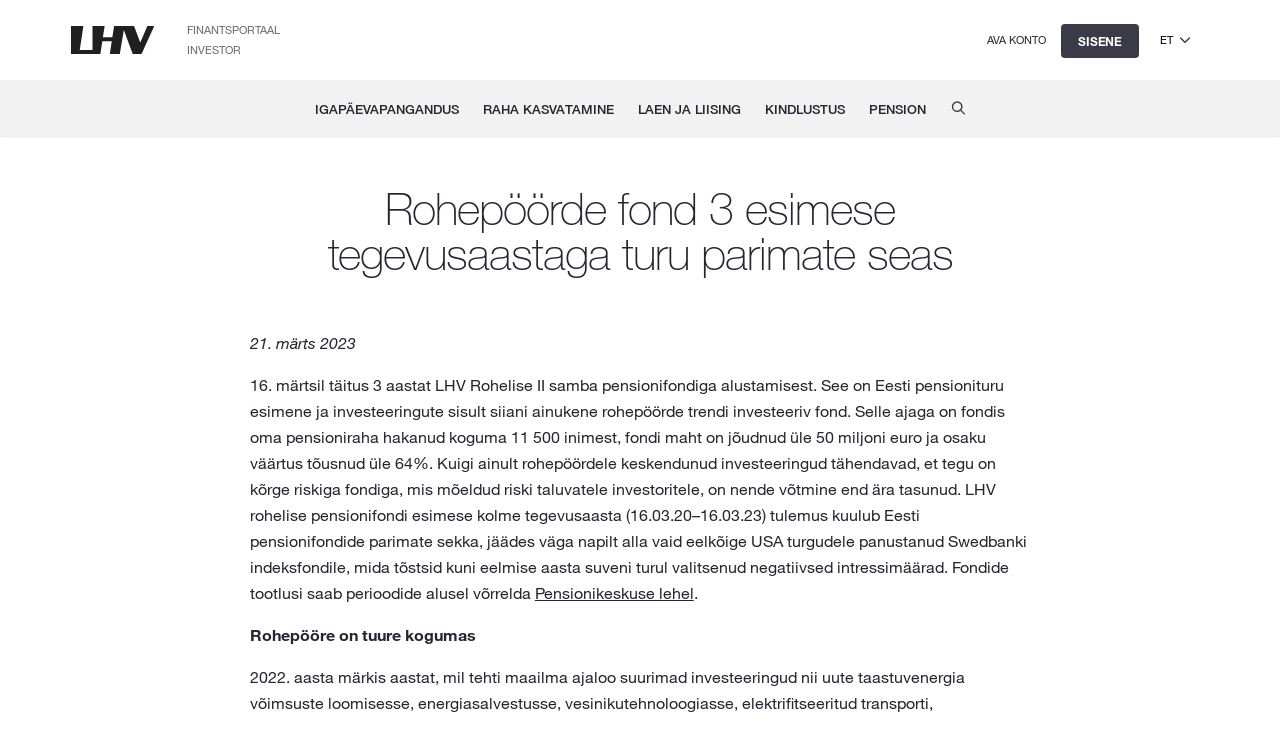

--- FILE ---
content_type: text/html; charset=UTF-8
request_url: https://www.lhv.ee/et/pension/uudised/2023/6
body_size: 86491
content:
<!DOCTYPE html><html lang="et"><head><title>Rohepöörde fond 3 esimese tegevusaastaga turu parimate seas · LHV</title><meta property="og:title" content="Rohepöörde fond 3 esimese tegevusaastaga turu parimate seas · LHV"><meta charset="utf-8"><meta name="viewport" content="width=device-width,initial-scale=1"><meta name="apple-itunes-app" content="app-id=728359509"><meta name="description" content="Parim pank, kus oma raha hoida ja kasvatada. Kindlusta oma tulevik ise.
"><meta property="og:description" content="Parim pank, kus oma raha hoida ja kasvatada. Kindlusta oma tulevik ise.
"><meta property="og:url" content="https://www.lhv.ee/et/pension/uudised/2023/6"><link rel="icon" href="/assets/images/favicon.png"><meta property="og:image" content="https://www.lhv.ee/assets/images/headers/lhv-logo-thumb.jpg"><link rel="icon" href="/assets/images/favicon.png"><link href="/resources/styles/font.min.css" rel="stylesheet" type="text/css"><link href="/resources/dependencies/vendors/bootstrap.css" rel="stylesheet" type="text/css"><link href="/resources/dependencies/lhv-theme.css" rel="stylesheet" type="text/css"><link href="/style.css?v=14e25ed1" rel="stylesheet" type="text/css"><script>!function(e,t,a,n){e[n]=e[n]||[],e[n].push({"gtm.start":(new Date).getTime(),event:"gtm.js"});e=t.getElementsByTagName(a)[0],n=t.createElement(a);n.async=!0,n.src="https://www.googletagmanager.com/gtm.js?id=GTM-P8WSPNS",e.parentNode.insertBefore(n,e)}(window,document,"script","dataLayer")</script><style>.sub-nav-toggle{display:none!important}.fixed-pagetitle{text-overflow:ellipsis;display:block;white-space:nowrap;padding:5px 20px 0 20px;overflow:hidden;text-align:left}.navbar-fixed-top h2{display:inline-block;margin:0;position:absolute;left:0;top:10px;z-index:1;width:100%}img[title=bloomberg]{width:100%}</style><style>.async-hide{opacity:0!important}</style><script src="/resources/dependencies/vendors/vendors.js"></script><script src="/resources/dependencies/lhv-cookies.js"></script><script src="/resources/dependencies/posthog.js"></script><script src="/script.js?v=5eace6e4"></script><script>window.NODE_ENV="","dev"===window.NODE_ENV&&(window.API_BASE_URL="")</script></head><body><noscript><iframe src="https://www.googletagmanager.com/ns.html?id=GTM-P8WSPNS" height="0" width="0" style="display:none;visibility:hidden"></iframe></noscript><div id="wrapper"><span aria-hidden="true"></span><a class="skip-to-main-content btn btn-dark" id="skip-to-main-content" href="#content">Liigu edasi põhisisu juurde</a><a class="skip-to-main-content btn btn-dark" id="accessibility-button" href="/ligipaasetavus">Ligipääsetavus</a><div class="container-fluid alert alert-warning" id="alert"><div class="container"><div class="row"><div class="col-12" id="alert-message"></div></div></div></div><div class="container-fluid alert alert-warning" id="ieAlert"><div class="container"><div class="row"><div class="col-12" id="ie-alert-message"><p>LHV ei toeta Internet Exploreri kasutamist, et kaitsta sind viiruste, pettuste ja teiste ohtude eest. Võid meie veebilehte Internet Exploreriga edasi kasutada, kuid palun arvesta, et kõik ei pruugi ootuspäraselt töötada. Palun kasuta internetipanka sisenemiseks ühte neist tasuta veebilehitsejatest: Chrome, Firefox või Edge.</p></div></div></div></div><script>$(function(){(window.alertHeight=0)<window.navigator.userAgent.indexOf("MSIE ")||navigator.userAgent.match(/Trident.*rv\:11\./)?($("#ieAlert").show(),setTimeout(function(){$("#header-img-bg, .header-picture").css("top",100+$("#ieAlert").outerHeight()+"px")},0)):$("#ieAlert").remove();var e=readCookie("LANGUAGE");e&&$("html").attr("lang"),$("#alert-message").load("/index/index.cfm?l3="+($("html").attr("lang")||"et")+"&id=10661 .alert-message",function(){var r=new Date;$(".alert-message").each(function(){var e=new Date($(this).attr("from")),t=new Date($(this).attr("to")),a=$(this).attr("data-theme");e<r&&r<t?("red"===a?$("div.alert-warning").addClass("alert-red"):$("div.alert-warning").addClass("alert-yellow"),$(this).removeClass("hidden"),$("#alert").show(),setTimeout(function(){$("#header-img-bg, .header-picture").css("top",60+$("#alert").outerHeight()+"px")},0)):$(this).remove()})})})</script><header class="corp-nav container-fluid" id="corp-nav"><div class="row"><div class="container"><div class="row"><div class="col-12 d-flex align-items-center"><a class="logo float-left" href="/et/"><img src="/assets/images/lhv-logo.svg" width="84" height="28" alt="LHV logo"></a><div class="float-left corpnav-links"><a class="corp" href="https://fp.lhv.ee/">Finantsportaal</a><a class="corp" href="https://investor.lhv.ee/et/">Investor</a></div><div class="mobile-nav-buttons float-right ml-auto"><div class="mobile-language-select d-inline-block d-lg-none"><div class="mobile-language-select-toggle"><span>et</span><button id="mobile-language-open-button" aria-label="Vali keel"></button></div><ul class="mobile-language-option"><li><a class="set-language" href="/ru/pensija/novosti/2023/6" data-language="ru">ru</a></li></ul></div><a class="btn btn-dark d-inline-block d-lg-none" id="login-toggle-mobile" href="/ibank" onclick="pushLogin('header)" role="button" aria-label="Sisene">Sisene</a><a class="d-none d-lg-inline language" id="open-account" href="/ibank/customer/management/registration/user-registration">Ava konto</a><a class="hidden d-none d-lg-inline language ph-no-capture" id="open-ip" href="/ibank" data-hj-masked></a><a class="language d-none d-lg-inline btn btn-dark" id="login-toggle" href="/ibank" target="_self" onclick="pushLogin('header)">Sisene</a><div class="language-select d-none d-lg-inline-flex"><button class="language-select-toggle" aria-label="Vali keel"><span>et</span><div id="language-open-button"></div></button><ul class="language-option"><li><a class="set-language" href="/ru/pensija/novosti/2023/6" data-language="ru">ru</a></li></ul></div><a class="language d-none" id="logout" href="/auth/logout?goto=/">Välju</a><button class="d-lg-none" id="mobile-nav-open-button" aria-label="Ava menüü"></button></div></div></div></div></div></header><script>$(function(){window.subDomainCat,window.subDomainName,window.idDomainName,window.apexDomain;var i;i=location.hostname.split(".lhv")[0],window.apexDomain=window.location.hostname.replace(/^www\./,""),window.subDomainCat="normal",-1<i.indexOf("id")&&(window.subDomainCat="alternative"),window.subDomainName=i,"alternative"===window.subDomainCat&&("id"===i?window.subDomainName="www":"id.prelive"===i?window.subDomainName="www.prelive":"id.test"===i?window.subDomainName="www.test":-1<i.indexOf("id.test")&&(window.subDomainName="www.test"+i.substr(i.length-1))),"www"===i?window.idDomainName="id":"www.prelive"===i?window.idDomainName="id.prelive":"www.test"===i?window.idDomainName="id.test":-1<i.indexOf("www.test")?window.idDomainName="id.test"+i.substr(i.length-1):window.idDomainName=i,window.isLoggedin=!1,$("a.set-language").click(function(i){i.preventDefault();i=getCookieDomain();createCookie("LANGUAGE",$(this).data("language"),365,i),window.location.replace($(this).attr("href"))}),$.get("/auth/ibank",function(i){i.userId&&(window.isLoggedin=!0,$("#open-ip").removeClass("hidden"),$("#logout").removeClass("d-none"),$("#logout-mobile").removeClass("d-none"),$("ul.nav.navbar-nav li.dropdown").removeClass("d-none"),$("ul.nav.navbar-nav li#mobile-ip-link").removeClass("d-none"),$("ul.mobile-nav-list li#mobile-ip-link").removeClass("d-none"),$("#login").remove(),$("#login-mobile").remove(),$("#open-account").remove(),$("#login-toggle").remove(),$("#login-toggle-mobile").remove(),$("#open-ip").html(i.name))},"json"),$("#login-nickname").on("keyup keypress change blur input",function(i){13==i.keyCode&&0===$("#login-nickname").val().length&&i.preventDefault(),sessionStorage.setItem("nickname",$("#login-nickname").val().trim()),$("#login-submit").attr("disabled",0===$("#login-nickname").val().length)}),setTimeout(function(){$("#login-nickname").trigger("change")},300);function e(i,e){sessionStorage.setItem("loginType",i),createCookie("LHV_LOGIN_TYPE_EE",i,365),"cookie"===e?($(".login-pills li, .auth-login-pills li").removeClass("active"),$('.login-pills li a[data-type="'+i+'"], .auth-login-pills li a[data-type="'+i+'"]').parent().addClass("active")):"change"===e&&($(".login-pills li").removeClass("active"),$('.login-pills li a[data-type="'+i+'"]').parent().addClass("active")),$("#login-type").val(i)}$(".login-pills li a").click(function(){e($(this).data("type"),"change"),$('[name="nickname"]').focus()}),e(readCookie("LHV_LOGIN_TYPE_EE")||"SID","cookie"),$("#login-form").submit(function(i){return window.location.href=$(this).attr("action"),!1})})</script><nav class="navbar navbar-default light-shadow container-fluid d-none d-lg-block" id="main-menu"><div class="text-center"><ul class="nav navbar-nav" role="menubar"><li class="dropdown d-none" id="ip-link" role="none"><a class="menu" href="/ibank" role="menuitem">Internetipank</a></li><li class="dropdown" role="none"><a class="dropdown-toggle" href="/et/igapaevapangandus" role="menuitem" aria-haspopup="true">Igapäevapangandus</a><div class="dropdown-menu" role="menu"><div class="menu-table" role="none"><table role="none"><tr><td><span class="menu-table__title">Tule kliendiks</span><ul class="list-unstyled"><li class="menu-item" role="none"><div class="menu-item-content"><a href="/et/eraklient" role="menuitem"><span class="menu-title">Eraklient</span></a></div></li><li class="menu-item" role="none"><div class="menu-item-content"><a href="/et/premium" role="menuitem"><span class="menu-title">Premium klient</span></a></div></li><li class="menu-item" role="none"><div class="menu-item-content"><a href="/et/noortepank" role="menuitem"><span class="menu-title">Noortepank</span></a></div></li><li class="menu-item" role="none"><div class="menu-item-content"><a href="/et/lapsekonto" role="menuitem"><span class="menu-title">Lapsekonto</span></a></div></li><li class="menu-item" role="none"><div class="menu-item-content"><a href="/et/privaatpangandus" role="menuitem"><span class="menu-title">Privaatpangandus</span></a></div></li><li class="menu-item" role="none"><div class="menu-item-content"><a href="/et/mitteresidendid" role="menuitem"><span class="menu-title">Mitteresident</span></a></div></li><li class="menu-item" role="none"><div class="menu-item-content"><a href="/et/ariklient" role="menuitem"><span class="menu-title">Äriklient</span></a></div></li><li class="menu-item" role="none"><div class="menu-item-content"><a href="/et/alustav-ettevote" role="menuitem"><span class="menu-title">Alustav ettevõte</span></a></div></li><li class="menu-item" role="none"><div class="menu-item-content"><a href="/et/korteriuhistule" role="menuitem"><span class="menu-title">Korteriühistu</span></a></div></li></ul></td><td><span class="menu-table__title">Arveldused</span><ul class="list-unstyled"><li class="menu-item" role="none"><div class="menu-item-content"><a href="/et/maksed" role="menuitem"><span class="menu-title">Maksed</span></a></div></li><li class="menu-item" role="none"><div class="menu-item-content"><a href="/et/e-arved" role="menuitem"><span class="menu-title">E-arved</span></a></div></li><li class="menu-item" role="none"><div class="menu-item-content"><a href="/et/maksete-kogumine" role="menuitem"><span class="menu-title">Maksete kogumine</span></a></div></li><li class="menu-item" role="none"><div class="menu-item-content"><a href="/et/palgamakse" role="menuitem"><span class="menu-title">Palgamakse</span></a></div></li><li class="menu-item" role="none"><div class="menu-item-content"><a href="/et/connect" role="menuitem"><span class="menu-title">Connect</span></a></div></li><li class="menu-item" role="none"><div class="menu-item-content"><a href="/et/open-banking" role="menuitem"><span class="menu-title">Open banking</span></a></div></li><li class="menu-item" role="none"><div class="menu-item-content"><a href="/et/ettevotluskonto" role="menuitem"><span class="menu-title">Ettevõtluskonto</span></a></div></li><li class="menu-item" role="none"><div class="menu-item-content"><a href="/et/kontsernikonto" role="menuitem"><span class="menu-title">Kontsernikonto</span></a></div></li><li class="menu-item" role="none"><div class="menu-item-content"><a href="/et/valuuta-kalkulaator" role="menuitem"><span class="menu-title">Valuutakalkulaator</span></a></div></li><li class="menu-item" role="none"><div class="menu-item-content"><a href="/et/sularahavedu" role="menuitem"><span class="menu-title">Sularahateenused</span></a></div></li></ul></td><td><span class="menu-table__title">Pangakaardid</span><ul class="list-unstyled"><li class="menu-item" role="none"><div class="menu-item-content"><a href="/et/erakaardid" role="menuitem"><span class="menu-title">Erakliendi kaardid</span></a></div></li><li class="menu-item" role="none"><div class="menu-item-content"><a href="/et/arikaardid" role="menuitem"><span class="menu-title">Ärikliendi kaardid</span></a></div></li><li class="menu-item" role="none"><div class="menu-item-content"><a href="/et/virtuaalkaart" role="menuitem"><span class="menu-title">Virtuaalkaart</span></a></div></li><li class="menu-item" role="none"><div class="menu-item-content"><a href="/et/mikroannetus" role="menuitem"><span class="menu-title">Mikroannetus</span></a></div></li></ul></td><td><span class="menu-table__title">Teeninduskanalid</span><ul class="list-unstyled"><li class="menu-item" role="none"><div class="menu-item-content"><a href="/et/mobiiliapp" role="menuitem"><span class="menu-title">Mobiiliäpp</span></a></div></li><li class="menu-item" role="none"><div class="menu-item-content"><a href="/et/kus-asub#kontorid" role="menuitem"><span class="menu-title">Kontorid</span></a></div></li><li class="menu-item" role="none"><div class="menu-item-content"><a href="/et/kus-asub#sularahaautomaadid" role="menuitem"><span class="menu-title">Sularahaautomaadid</span></a></div></li></ul></td></tr></table><div class="margin-top-30 text-center" role="none"><a class="arrow-bold" href="/et/igapaevapangandus" role="menuitem"><strong>Igapäevapangandus</strong></a></div></div></div></li><li class="dropdown" role="none"><a class="dropdown-toggle" href="/et/raha-kasvatamine" role="menuitem" aria-haspopup="true">Raha kasvatamine</a><div class="dropdown-menu" role="menu"><div class="menu-table" role="none"><table role="none"><tr><td><span class="menu-table__title">Säästmine</span><ul class="list-unstyled"><li class="menu-item" role="none"><div class="menu-item-content"><a href="/et/tahtajaline-hoius" role="menuitem"><span class="menu-title">Tähtajaline hoius</span></a></div></li><li class="menu-item" role="none"><div class="menu-item-content"><a href="/et/kogumiskonto" role="menuitem"><span class="menu-title">Kogumiskonto</span></a></div></li><li class="menu-item" role="none"><div class="menu-item-content"><a href="/et/noudmiseni-hoius" role="menuitem"><span class="menu-title">Nõudmiseni hoius</span></a></div></li></ul></td><td><span class="menu-table__title">Investeerimine</span><ul class="list-unstyled"><li class="menu-item" role="none"><div class="menu-item-content"><a href="/et/kasvukonto" role="menuitem"><span class="menu-title">Kasvukonto</span></a></div></li><li class="menu-item" role="none"><div class="menu-item-content"><a href="/et/vaartpaberikonto" role="menuitem"><span class="menu-title">Väärtpaberikonto</span></a></div></li><li class="menu-item" role="none"><div class="menu-item-content"><a href="/et/pik" role="menuitem"><span class="menu-title">Pensioni investeerimiskonto</span></a></div></li><li class="menu-item" role="none"><div class="menu-item-content"><a href="/et/krypto" role="menuitem"><span class="menu-title">Krüptovarad</span></a></div></li><li class="menu-item" role="none"><div class="menu-item-content"><a href="/et/trader" role="menuitem"><span class="menu-title">Trader</span></a></div></li><li class="menu-item" role="none"><div class="menu-item-content"><a href="/et/portfellihaldus" role="menuitem"><span class="menu-title">Portfellihaldus</span></a></div></li><li class="menu-item" role="none"><div class="menu-item-content"><a href="/et/investeerimisfondid" role="menuitem"><span class="menu-title">LHV Investeerimisfondid</span></a></div></li></ul></td><td><span class="menu-table__title">Investeerimisnõu</span><ul class="list-unstyled"><li class="menu-item" role="none"><div class="menu-item-content"><a href="/et/investeerimise-abc" role="menuitem"><span class="menu-title">Investeerimise ABC</span></a></div></li><li class="menu-item" role="none"><div class="menu-item-content"><a href="https://news.fp.lhv.ee/investeerimiskool" role="menuitem"><span class="menu-title">Investeerimiskool</span></a></div></li><li class="menu-item" role="none"><div class="menu-item-content"><a href="/et/virtuaalkonto" role="menuitem"><span class="menu-title">Virtuaalkonto</span></a></div></li><li class="menu-item" role="none"><div class="menu-item-content"><a href="/et/hai" role="menuitem"><span class="menu-title">Börsihai</span></a></div></li><li class="menu-item" role="none"><div class="menu-item-content"><a href="/et/kursus" role="menuitem"><span class="menu-title">Alustava investori baaskursus</span><div class="menu-badge menu-badge-new"><div class="menu-badge-icon"></div><span class="menu-badge-text">Uus</span></div></a></div></li><li class="menu-item" role="none"><div class="menu-item-content"><a href="/et/raha-kasvatamine" role="menuitem"><span class="menu-title">Raha kasvatamine</span></a></div></li></ul></td><td><span class="menu-table__title">Muud teenused</span><ul class="list-unstyled"><li class="menu-item" role="none"><div class="menu-item-content"><a href="/et/voimenduslaen" role="menuitem"><span class="menu-title">Võimenduslaen</span></a></div></li><li class="menu-item" role="none"><div class="menu-item-content"><a href="/et/institutsionaalne-maakleritegevus" role="menuitem"><span class="menu-title">Institutsionaalne maakleritegevus</span></a></div></li><li class="menu-item" role="none"><div class="menu-item-content"><a href="/et/valuutariski-maandamine" role="menuitem"><span class="menu-title">Valuutariski maandamine</span></a></div></li><li class="menu-item" role="none"><div class="menu-item-content"><a href="/et/intressiriski-maandamine" role="menuitem"><span class="menu-title">Intressiriski maandamine</span></a></div></li><li class="menu-item" role="none"><div class="menu-item-content"><a href="/et/teenused-emitentidele" role="menuitem"><span class="menu-title">Teenused emitentidele</span></a></div></li><li class="menu-item" role="none"><div class="menu-item-content"><a href="/et/lei" role="menuitem"><span class="menu-title">LEI-kood</span></a></div></li><li class="menu-item" role="none"><div class="menu-item-content"><a href="/ibank/foreign-exchange/trade-offer-insert" role="menuitem"><span class="menu-title">Valuutavahetus</span></a></div></li><li class="menu-item" role="none"><div class="menu-item-content"><a href="/et/kinkekaart" role="menuitem"><span class="menu-title">Kinkekaart</span></a></div></li></ul></td></tr></table><div class="margin-top-30 text-center" role="none"><a class="arrow-bold" href="/et/raha-kasvatamine" role="menuitem"><strong>Raha kasvatamine</strong></a></div></div></div></li><li class="dropdown" role="none"><a class="dropdown-toggle" href="/et/laen-ja-liising" role="menuitem" aria-haspopup="true">Laen ja liising</a><div class="dropdown-menu" role="menu"><div class="menu-table" role="none"><table role="none"><tr><td><span class="menu-table__title">Eralaenud</span><ul class="list-unstyled"><li class="menu-item" role="none"><div class="menu-item-content"><a href="/et/kodulaen" role="menuitem"><span class="menu-title">Kodulaen</span></a></div></li><li class="menu-item" role="none"><div class="menu-item-content"><a href="/et/eralaen" role="menuitem"><span class="menu-title">Eralaen</span></a></div></li><li class="menu-item" role="none"><div class="menu-item-content"><a href="/et/oppelaen" role="menuitem"><span class="menu-title">Õppelaen</span></a></div></li><li class="menu-item" role="none"><div class="menu-item-content"><a href="/et/voimenduslaen" role="menuitem"><span class="menu-title">Võimenduslaen</span></a></div></li></ul></td><td><span class="menu-table__title">Väikelaenud</span><ul class="list-unstyled"><li class="menu-item" role="none"><div class="menu-item-content"><a href="/et/vaikelaen" role="menuitem"><span class="menu-title">Väikelaen</span></a></div></li><li class="menu-item" role="none"><div class="menu-item-content"><a href="/et/autolaen" role="menuitem"><span class="menu-title">Autolaen</span></a></div></li><li class="menu-item" role="none"><div class="menu-item-content"><a href="/et/remondilaen" role="menuitem"><span class="menu-title">Remondilaen</span></a></div></li><li class="menu-item" role="none"><div class="menu-item-content"><a href="/et/sisustuslaen" role="menuitem"><span class="menu-title">Sisustuslaen</span></a></div></li><li class="menu-item" role="none"><div class="menu-item-content"><a href="/et/reisilaen" role="menuitem"><span class="menu-title">Reisilaen</span><div class="menu-badge menu-badge-new"><div class="menu-badge-icon"></div><span class="menu-badge-text">Uus</span></div></a></div></li><li class="menu-item" role="none"><div class="menu-item-content"><a href="/et/terviselaen" role="menuitem"><span class="menu-title">Tervise- ja ilulaen</span></a></div></li><li class="menu-item" role="none"><div class="menu-item-content"><a href="/et/tehnikalaen" role="menuitem"><span class="menu-title">Tehnikalaen</span></a></div></li><li class="menu-item" role="none"><div class="menu-item-content"><a href="/et/refinantseerimislaen" role="menuitem"><span class="menu-title">Refinantseerimislaen</span></a></div></li><li class="menu-item" role="none"><div class="menu-item-content"><a href="/et/jarelmaks" role="menuitem"><span class="menu-title">Järelmaks</span></a></div></li></ul></td><td><span class="menu-table__title">Ettevõtete laenud</span><ul class="list-unstyled"><li class="menu-item" role="none"><div class="menu-item-content"><a href="/et/mikrolaen" role="menuitem"><span class="menu-title">Mikrolaen</span></a></div></li><li class="menu-item" role="none"><div class="menu-item-content"><a href="/et/arvelduslaen" role="menuitem"><span class="menu-title">Arvelduslaen</span></a></div></li><li class="menu-item" role="none"><div class="menu-item-content"><a href="/et/kaibekapitalilaen" role="menuitem"><span class="menu-title">Käibekapitalilaen</span></a></div></li><li class="menu-item" role="none"><div class="menu-item-content"><a href="/et/investeerimislaen" role="menuitem"><span class="menu-title">Investeerimislaen</span></a></div></li><li class="menu-item" role="none"><div class="menu-item-content"><a href="/et/ettevotete-omandamise-rahastamine" role="menuitem"><span class="menu-title">Ettevõtete omandamise rahastamine</span></a></div></li><li class="menu-item" role="none"><div class="menu-item-content"><a href="/et/korteriyhistu-laen" role="menuitem"><span class="menu-title">Korteriühistu laen</span></a></div></li></ul></td><td><span class="menu-table__title">Liising</span><ul class="list-unstyled"><li class="menu-item" role="none"><div class="menu-item-content"><a href="/et/liising" role="menuitem"><span class="menu-title">Liising</span></a></div></li></ul></td><td><span class="menu-table__title">Kaubanduse rahastamine</span><ul class="list-unstyled"><li class="menu-item" role="none"><div class="menu-item-content"><a href="/et/garantiid" role="menuitem"><span class="menu-title">Garantiid</span></a></div></li><li class="menu-item" role="none"><div class="menu-item-content"><a href="/et/akreditiiv" role="menuitem"><span class="menu-title">Akreditiivid</span></a></div></li><li class="menu-item" role="none"><div class="menu-item-content"><a href="/et/dokumentaalinkasso" role="menuitem"><span class="menu-title">Dokumentaalinkasso</span></a></div></li><li class="menu-item" role="none"><div class="menu-item-content"><a href="/et/faktooring" role="menuitem"><span class="menu-title">Faktooring</span></a></div></li></ul></td></tr></table><div class="margin-top-30 text-center" role="none"><a class="arrow-bold" href="/et/laen-ja-liising" role="menuitem"><strong>Laen ja liising</strong></a></div></div></div></li><li class="dropdown" role="none"><a class="dropdown-toggle" href="/et/kindlustus" role="menuitem" aria-haspopup="true">Kindlustus</a><div class="dropdown-menu" role="menu"><div class="menu-table" role="none"><table role="none"><tr><td><span class="menu-table__title">Tooted</span><ul class="list-unstyled"><li class="menu-item" role="none"><div class="menu-item-content"><a href="/et/kodukindlustus" role="menuitem"><span class="menu-title">Kodukindlustus</span></a></div></li><li class="menu-item" role="none"><div class="menu-item-content"><a href="/et/kaskokindlustus" role="menuitem"><span class="menu-title">Kaskokindlustus</span></a></div></li><li class="menu-item" role="none"><div class="menu-item-content"><a href="/et/liikluskindlustus" role="menuitem"><span class="menu-title">Liikluskindlustus</span></a></div></li><li class="menu-item" role="none"><div class="menu-item-content"><a href="/et/seadmekindlustus" role="menuitem"><span class="menu-title">Seadmekindlustus</span></a></div></li><li class="menu-item" role="none"><div class="menu-item-content"><a href="/et/seadme-pikendatud-garantiikindlustus" role="menuitem"><span class="menu-title">Seadme pikendatud garantii kindlustus</span></a></div></li><li class="menu-item" role="none"><div class="menu-item-content"><a href="/et/eluruumikindlustus" role="menuitem"><span class="menu-title">Eluruumikindlustus</span></a></div></li><li class="menu-item" role="none"><div class="menu-item-content"><a href="/et/soiduki-garantiikindlustus" role="menuitem"><span class="menu-title">Sõiduki garantiikindlustus</span></a></div></li><li class="menu-item" role="none"><div class="menu-item-content"><a href="/et/reisikindlustus" role="menuitem"><span class="menu-title">Reisikindlustus</span></a></div></li><li class="menu-item" role="none"><div class="menu-item-content"><a href="/et/ky-kindlustus" role="menuitem"><span class="menu-title">Korteriühistukindlustus</span></a></div></li><li class="menu-item" role="none"><div class="menu-item-content"><a href="/et/ettevottekindlustus" role="menuitem"><span class="menu-title">Ettevõttekindlustus</span></a></div></li><li class="menu-item" role="none"><div class="menu-item-content"><a href="/et/masinakindlustus" role="menuitem"><span class="menu-title">Masinakindlustus</span></a></div></li><li class="menu-item" role="none"><div class="menu-item-content"><a href="/et/tervisekindlustus" role="menuitem"><span class="menu-title">Tervisekindlustus</span></a></div></li><li class="menu-item" role="none"><div class="menu-item-content"><a href="/et/laenumaksekindlustus" role="menuitem"><span class="menu-title">Laenumaksekindlustus</span></a></div></li></ul></td><td><span class="menu-table__title">Kahjukäsitlus</span><ul class="list-unstyled"><li class="menu-item" role="none"><div class="menu-item-content"><a href="/et/kahjud#teata-kahjust" role="menuitem"><span class="menu-title">Teata kahjust</span></a></div></li><li class="menu-item" role="none"><div class="menu-item-content"><a href="/et/kahjud#koduabi" role="menuitem"><span class="menu-title">Koduabi</span></a></div></li><li class="menu-item" role="none"><div class="menu-item-content"><a href="/et/kahjud#reisiabi" role="menuitem"><span class="menu-title">Reisiabi</span></a></div></li><li class="menu-item" role="none"><div class="menu-item-content"><a href="/et/kahjud#autoabi" role="menuitem"><span class="menu-title">Autoabi</span></a></div></li></ul></td></tr></table><div class="margin-top-30 text-center" role="none"><a class="arrow-bold" href="/et/kindlustus" role="menuitem"><strong>Kindlustus</strong></a></div></div></div></li><li class="dropdown" role="none"><a class="dropdown-toggle" href="/et/teine-sammas" role="menuitem" aria-haspopup="true">Pension</a><div class="dropdown-menu" role="menu"><div class="menu-table" role="none"><table role="none"><tr><td><span class="menu-table__title">minu pension</span><ul class="list-unstyled"><li class="menu-item" role="none"><div class="menu-item-content"><a href="/et/pension/uus-kodu?type=ii-pension" role="menuitem"><span class="menu-title">Minu II sammas</span></a></div></li><li class="menu-item" role="none"><div class="menu-item-content"><a href="/et/pension/uus-kodu?type=ii-contribution-rate" role="menuitem"><span class="menu-title">Suurendan II samba sissemakseid 2%, 4%, 6%</span></a></div></li><li class="menu-item" role="none"><div class="menu-item-content"><a href="/et/pension/uus-kodu?type=iii-pension" role="menuitem"><span class="menu-title">Minu III sammas</span></a></div></li><li class="menu-item" role="none"><div class="menu-item-content"><a href="/et/pension/uus-kodu?type=iii-payment" role="menuitem"><span class="menu-title">Sõlmin III samba püsimakse</span></a></div></li><li class="menu-item" role="none"><div class="menu-item-content"><a href="/et/pension/uus-kodu?type=calculator" role="menuitem"><span class="menu-title">Pensioni prognoos</span></a></div></li></ul></td><td class="merge-1"><span class="menu-table__title" id="merge-1">ii sammas</span><ul class="list-unstyled"><li class="menu-item" role="none"><div class="menu-item-content"><a href="/et/teine-sammas" role="menuitem"><span class="menu-title">II samba fondid</span></a></div></li><li class="menu-item" role="none"><div class="menu-item-content"><a href="/et/pik" role="menuitem"><span class="menu-title">Pensioni investeerimiskonto</span></a></div></li></ul></td><td class="merge-2"><span class="menu-table__title" id="merge-2">iii sammas</span><ul class="list-unstyled"><li class="menu-item" role="none"><div class="menu-item-content"><a href="/et/pension/iii-samba-info-alustajale" role="menuitem"><span class="menu-title">Info alustajale</span></a></div></li><li class="menu-item" role="none"><div class="menu-item-content"><a href="/et/pension/iii" role="menuitem"><span class="menu-title">III samba fondid</span></a></div></li></ul></td><td><span class="menu-table__title">Väljamaksed</span><ul class="list-unstyled"><li class="menu-item" role="none"><div class="menu-item-content"><a href="/et/pension/valjamaksed" role="menuitem"><span class="menu-title">Info väljamaksetest</span></a></div></li><li class="menu-item" role="none"><div class="menu-item-content"><a href="/et/pension/valjamaksed-pensioniealistele" role="menuitem"><span class="menu-title">Väljamaksed pensioniealistele</span></a></div></li><li class="menu-item" role="none"><div class="menu-item-content"><a href="/et/pension/fondipension" role="menuitem"><span class="menu-title">Fondipension</span></a></div></li><li class="menu-item" role="none"><div class="menu-item-content"><a href="/et/pension/pensioni-parimine" role="menuitem"><span class="menu-title">Pensioni pärimine</span></a></div></li></ul></td><td><span class="menu-table__title">kasulikku</span><ul class="list-unstyled"><li class="menu-item" role="none"><div class="menu-item-content"><a href="/et/pension/uudised" role="menuitem"><span class="menu-title">Pensioni uudised</span></a></div></li><li class="menu-item" role="none"><div class="menu-item-content"><a href="/et/pensionireform" role="menuitem"><span class="menu-title">Pensionireform</span></a></div></li><li class="menu-item" role="none"><div class="menu-item-content"><a href="/et/pension/fondide-juhtimine" role="menuitem"><span class="menu-title">Pensionifondide juhtimine</span></a></div></li><li class="menu-item" role="none"><div class="menu-item-content"><a href="/et/kkk/pension" role="menuitem"><span class="menu-title">KKK</span></a></div></li></ul></td></tr></table><div class="margin-top-30 text-center" role="none"><a class="arrow-bold" href="/et/teine-sammas" role="menuitem"><strong>Pension</strong></a></div></div></div></li><li class="navigation-search" role="none"><a class="menu" href="/et/kkk" aria-label="Korduma kippuvad küsimused" role="menuitem"></a></li></ul></div></nav><div class="container-fluid" id="mobile-nav"><div class="row corp-nav"><div class="col-12 d-flex align-items-center"><a class="logo float-left" href="/et"><img src="/assets/images/lhv-logo.svg" width="84" height="28" alt="LHV logo"></a><div class="mobile-nav-buttons float-right ml-auto"><div class="mobile-language-select d-inline-block d-md-none"><div class="mobile-language-select-toggle"><span>et</span><button id="mobile-language-open-button" aria-label="Vali keel"></button></div><ul class="mobile-language-option"><li><a class="set-language" href="/ru/pensija/novosti/2023/6" data-language="ru">ru</a></li></ul></div><a class="btn btn-dark" id="login-mobile" href="/ibank" role="button" aria-label="Sisene">Sisene</a><a class="d-none" id="logout-mobile" href="/auth/logout?goto=/">Välju</a><button id="mobile-nav-close-button" aria-label="Sulge menüü"></button></div></div></div><div class="row"><div class="col-12"><ul class="list-unstyled mobile-nav-list"><li class="mobile-accordion-nav-list d-none" id="mobile-ip-link"><span class="mobile-accordion-nav-heading d-block d-lg-none" id="width90"><a class="mobile-list-main-link" id="mobile-heading" href="/ibank">Internetipank</a></span></li><li class="mobile-accordion-nav-list"><span class="mobile-accordion-nav-heading d-block d-lg-none" id="width90"><button class="mobile-list-main-link" id="mobile-heading">Igapäevapangandus</button></span></li><div class="mobile-accordion-nav-menu hidden"><ul class="list-unstyled"><li class="menu-item"><a href="/et/igapaevapangandus">Ülevaade igapäevapangandusest</a></li></ul><span class="mobile-nav-title">Tule kliendiks</span><ul class="list-unstyled"><li class="menu-item"><div class="menu-item-content"><a href="/et/eraklient"><span class="menu-title">Eraklient</span></a></div></li><li class="menu-item"><div class="menu-item-content"><a href="/et/premium"><span class="menu-title">Premium klient</span></a></div></li><li class="menu-item"><div class="menu-item-content"><a href="/et/noortepank"><span class="menu-title">Noortepank</span></a></div></li><li class="menu-item"><div class="menu-item-content"><a href="/et/lapsekonto"><span class="menu-title">Lapsekonto</span></a></div></li><li class="menu-item"><div class="menu-item-content"><a href="/et/privaatpangandus"><span class="menu-title">Privaatpangandus</span></a></div></li><li class="menu-item"><div class="menu-item-content"><a href="/et/mitteresidendid"><span class="menu-title">Mitteresident</span></a></div></li><li class="menu-item"><div class="menu-item-content"><a href="/et/ariklient"><span class="menu-title">Äriklient</span></a></div></li><li class="menu-item"><div class="menu-item-content"><a href="/et/alustav-ettevote"><span class="menu-title">Alustav ettevõte</span></a></div></li><li class="menu-item"><div class="menu-item-content"><a href="/et/korteriuhistule"><span class="menu-title">Korteriühistu</span></a></div></li></ul><span class="mobile-nav-title">Arveldused</span><ul class="list-unstyled"><li class="menu-item"><div class="menu-item-content"><a href="/et/maksed"><span class="menu-title">Maksed</span></a></div></li><li class="menu-item"><div class="menu-item-content"><a href="/et/e-arved"><span class="menu-title">E-arved</span></a></div></li><li class="menu-item"><div class="menu-item-content"><a href="/et/maksete-kogumine"><span class="menu-title">Maksete kogumine</span></a></div></li><li class="menu-item"><div class="menu-item-content"><a href="/et/palgamakse"><span class="menu-title">Palgamakse</span></a></div></li><li class="menu-item"><div class="menu-item-content"><a href="/et/connect"><span class="menu-title">Connect</span></a></div></li><li class="menu-item"><div class="menu-item-content"><a href="/et/open-banking"><span class="menu-title">Open banking</span></a></div></li><li class="menu-item"><div class="menu-item-content"><a href="/et/ettevotluskonto"><span class="menu-title">Ettevõtluskonto</span></a></div></li><li class="menu-item"><div class="menu-item-content"><a href="/et/kontsernikonto"><span class="menu-title">Kontsernikonto</span></a></div></li><li class="menu-item"><div class="menu-item-content"><a href="/et/valuuta-kalkulaator"><span class="menu-title">Valuutakalkulaator</span></a></div></li><li class="menu-item"><div class="menu-item-content"><a href="/et/sularahavedu"><span class="menu-title">Sularahateenused</span></a></div></li></ul><span class="mobile-nav-title">Pangakaardid</span><ul class="list-unstyled"><li class="menu-item"><div class="menu-item-content"><a href="/et/erakaardid"><span class="menu-title">Erakliendi kaardid</span></a></div></li><li class="menu-item"><div class="menu-item-content"><a href="/et/arikaardid"><span class="menu-title">Ärikliendi kaardid</span></a></div></li><li class="menu-item"><div class="menu-item-content"><a href="/et/virtuaalkaart"><span class="menu-title">Virtuaalkaart</span></a></div></li><li class="menu-item"><div class="menu-item-content"><a href="/et/mikroannetus"><span class="menu-title">Mikroannetus</span></a></div></li></ul><span class="mobile-nav-title">Teeninduskanalid</span><ul class="list-unstyled"><li class="menu-item"><div class="menu-item-content"><a href="/et/mobiiliapp"><span class="menu-title">Mobiiliäpp</span></a></div></li><li class="menu-item"><div class="menu-item-content"><a href="/et/kus-asub#kontorid"><span class="menu-title">Kontorid</span></a></div></li><li class="menu-item"><div class="menu-item-content"><a href="/et/kus-asub#sularahaautomaadid"><span class="menu-title">Sularahaautomaadid</span></a></div></li></ul><div class="d-none d-lg-block"><span>Tule kliendiks</span><ul class="list-unstyled"><li><a href="/et/eraklient">Eraklient</a></li><li><a href="/et/premium">Premium klient</a></li><li><a href="/et/noortepank">Noortepank</a></li><li><a href="/et/lapsekonto">Lapsekonto</a></li><li><a href="/et/privaatpangandus">Privaatpangandus</a></li><li><a href="/et/mitteresidendid">Mitteresident</a></li><li><a href="/et/ariklient">Äriklient</a></li><li><a href="/et/alustav-ettevote">Alustav ettevõte</a></li><li><a href="/et/korteriuhistule">Korteriühistu</a></li></ul><span>Arveldused</span><ul class="list-unstyled"><li><a href="/et/maksed">Maksed</a></li><li><a href="/et/e-arved">E-arved</a></li><li><a href="/et/maksete-kogumine">Maksete kogumine</a></li><li><a href="/et/palgamakse">Palgamakse</a></li><li><a href="/et/connect">Connect</a></li><li><a href="/et/open-banking">Open banking</a></li><li><a href="/et/ettevotluskonto">Ettevõtluskonto</a></li><li><a href="/et/kontsernikonto">Kontsernikonto</a></li><li><a href="/et/valuuta-kalkulaator">Valuutakalkulaator</a></li><li><a href="/et/sularahavedu">Sularahateenused</a></li></ul><span>Pangakaardid</span><ul class="list-unstyled"><li><a href="/et/erakaardid">Erakliendi kaardid</a></li><li><a href="/et/arikaardid">Ärikliendi kaardid</a></li><li><a href="/et/virtuaalkaart">Virtuaalkaart</a></li><li><a href="/et/mikroannetus">Mikroannetus</a></li></ul><span>Teeninduskanalid</span><ul class="list-unstyled"><li><a href="/et/mobiiliapp">Mobiiliäpp</a></li><li><a href="/et/kus-asub#kontorid">Kontorid</a></li><li><a href="/et/kus-asub#sularahaautomaadid">Sularahaautomaadid</a></li></ul></div></div><li class="mobile-accordion-nav-list"><span class="mobile-accordion-nav-heading d-block d-lg-none" id="width90"><button class="mobile-list-main-link" id="mobile-heading">Raha kasvatamine</button></span></li><div class="mobile-accordion-nav-menu hidden"><ul class="list-unstyled"><li class="menu-item"><a href="/et/raha-kasvatamine">Raha kasvatamine</a></li></ul><span class="mobile-nav-title">Säästmine</span><ul class="list-unstyled"><li class="menu-item"><div class="menu-item-content"><a href="/et/tahtajaline-hoius"><span class="menu-title">Tähtajaline hoius</span></a></div></li><li class="menu-item"><div class="menu-item-content"><a href="/et/kogumiskonto"><span class="menu-title">Kogumiskonto</span></a></div></li><li class="menu-item"><div class="menu-item-content"><a href="/et/noudmiseni-hoius"><span class="menu-title">Nõudmiseni hoius</span></a></div></li></ul><span class="mobile-nav-title">Investeerimine</span><ul class="list-unstyled"><li class="menu-item"><div class="menu-item-content"><a href="/et/kasvukonto"><span class="menu-title">Kasvukonto</span></a></div></li><li class="menu-item"><div class="menu-item-content"><a href="/et/vaartpaberikonto"><span class="menu-title">Väärtpaberikonto</span></a></div></li><li class="menu-item"><div class="menu-item-content"><a href="/et/pik"><span class="menu-title">Pensioni investeerimiskonto</span></a></div></li><li class="menu-item"><div class="menu-item-content"><a href="/et/krypto"><span class="menu-title">Krüptovarad</span></a></div></li><li class="menu-item"><div class="menu-item-content"><a href="/et/trader"><span class="menu-title">Trader</span></a></div></li><li class="menu-item"><div class="menu-item-content"><a href="/et/portfellihaldus"><span class="menu-title">Portfellihaldus</span></a></div></li><li class="menu-item"><div class="menu-item-content"><a href="/et/investeerimisfondid"><span class="menu-title">LHV Investeerimisfondid</span></a></div></li></ul><span class="mobile-nav-title">Investeerimisnõu</span><ul class="list-unstyled"><li class="menu-item"><div class="menu-item-content"><a href="/et/investeerimise-abc"><span class="menu-title">Investeerimise ABC</span></a></div></li><li class="menu-item"><div class="menu-item-content"><a href="https://news.fp.lhv.ee/investeerimiskool"><span class="menu-title">Investeerimiskool</span></a></div></li><li class="menu-item"><div class="menu-item-content"><a href="/et/virtuaalkonto"><span class="menu-title">Virtuaalkonto</span></a></div></li><li class="menu-item"><div class="menu-item-content"><a href="/et/hai"><span class="menu-title">Börsihai</span></a></div></li><li class="menu-item"><div class="menu-item-content"><a href="/et/kursus"><span class="menu-title">Alustava investori baaskursus</span><div class="menu-badge menu-badge-new"><div class="menu-badge-icon"></div><span class="menu-badge-text">Uus</span></div></a></div></li><li class="menu-item"><div class="menu-item-content"><a href="/et/raha-kasvatamine"><span class="menu-title">Raha kasvatamine</span></a></div></li></ul><span class="mobile-nav-title">Muud teenused</span><ul class="list-unstyled"><li class="menu-item"><div class="menu-item-content"><a href="/et/voimenduslaen"><span class="menu-title">Võimenduslaen</span></a></div></li><li class="menu-item"><div class="menu-item-content"><a href="/et/institutsionaalne-maakleritegevus"><span class="menu-title">Institutsionaalne maakleritegevus</span></a></div></li><li class="menu-item"><div class="menu-item-content"><a href="/et/valuutariski-maandamine"><span class="menu-title">Valuutariski maandamine</span></a></div></li><li class="menu-item"><div class="menu-item-content"><a href="/et/intressiriski-maandamine"><span class="menu-title">Intressiriski maandamine</span></a></div></li><li class="menu-item"><div class="menu-item-content"><a href="/et/teenused-emitentidele"><span class="menu-title">Teenused emitentidele</span></a></div></li><li class="menu-item"><div class="menu-item-content"><a href="/et/lei"><span class="menu-title">LEI-kood</span></a></div></li><li class="menu-item"><div class="menu-item-content"><a href="/ibank/foreign-exchange/trade-offer-insert"><span class="menu-title">Valuutavahetus</span></a></div></li><li class="menu-item"><div class="menu-item-content"><a href="/et/kinkekaart"><span class="menu-title">Kinkekaart</span></a></div></li></ul><div class="d-none d-lg-block"><span>Säästmine</span><ul class="list-unstyled"><li><a href="/et/tahtajaline-hoius">Tähtajaline hoius</a></li><li><a href="/et/kogumiskonto">Kogumiskonto</a></li><li><a href="/et/noudmiseni-hoius">Nõudmiseni hoius</a></li></ul><span>Investeerimine</span><ul class="list-unstyled"><li><a href="/et/kasvukonto">Kasvukonto</a></li><li><a href="/et/vaartpaberikonto">Väärtpaberikonto</a></li><li><a href="/et/pik">Pensioni investeerimiskonto</a></li><li><a href="/et/krypto">Krüptovarad</a></li><li><a href="/et/trader">Trader</a></li><li><a href="/et/portfellihaldus">Portfellihaldus</a></li><li><a href="/et/investeerimisfondid">LHV Investeerimisfondid</a></li></ul><span>Investeerimisnõu</span><ul class="list-unstyled"><li><a href="/et/investeerimise-abc">Investeerimise ABC</a></li><li><a href="https://news.fp.lhv.ee/investeerimiskool">Investeerimiskool</a></li><li><a href="/et/virtuaalkonto">Virtuaalkonto</a></li><li><a href="/et/hai">Börsihai</a></li><li><a href="/et/kursus">Alustava investori baaskursus</a></li><li><a href="/et/raha-kasvatamine">Raha kasvatamine</a></li></ul><span>Muud teenused</span><ul class="list-unstyled"><li><a href="/et/voimenduslaen">Võimenduslaen</a></li><li><a href="/et/institutsionaalne-maakleritegevus">Institutsionaalne maakleritegevus</a></li><li><a href="/et/valuutariski-maandamine">Valuutariski maandamine</a></li><li><a href="/et/intressiriski-maandamine">Intressiriski maandamine</a></li><li><a href="/et/teenused-emitentidele">Teenused emitentidele</a></li><li><a href="/et/lei">LEI-kood</a></li><li><a href="/ibank/foreign-exchange/trade-offer-insert">Valuutavahetus</a></li><li><a href="/et/kinkekaart">Kinkekaart</a></li></ul></div></div><li class="mobile-accordion-nav-list"><span class="mobile-accordion-nav-heading d-block d-lg-none" id="width90"><button class="mobile-list-main-link" id="mobile-heading">Laen ja liising</button></span></li><div class="mobile-accordion-nav-menu hidden"><ul class="list-unstyled"><li class="menu-item"><a href="/et/laen-ja-liising">Ülevaade laenudest ja liisingust</a></li></ul><span class="mobile-nav-title">Eralaenud</span><ul class="list-unstyled"><li class="menu-item"><div class="menu-item-content"><a href="/et/kodulaen"><span class="menu-title">Kodulaen</span></a></div></li><li class="menu-item"><div class="menu-item-content"><a href="/et/eralaen"><span class="menu-title">Eralaen</span></a></div></li><li class="menu-item"><div class="menu-item-content"><a href="/et/oppelaen"><span class="menu-title">Õppelaen</span></a></div></li><li class="menu-item"><div class="menu-item-content"><a href="/et/voimenduslaen"><span class="menu-title">Võimenduslaen</span></a></div></li></ul><span class="mobile-nav-title">Väikelaenud</span><ul class="list-unstyled"><li class="menu-item"><div class="menu-item-content"><a href="/et/vaikelaen"><span class="menu-title">Väikelaen</span></a></div></li><li class="menu-item"><div class="menu-item-content"><a href="/et/autolaen"><span class="menu-title">Autolaen</span></a></div></li><li class="menu-item"><div class="menu-item-content"><a href="/et/remondilaen"><span class="menu-title">Remondilaen</span></a></div></li><li class="menu-item"><div class="menu-item-content"><a href="/et/sisustuslaen"><span class="menu-title">Sisustuslaen</span></a></div></li><li class="menu-item"><div class="menu-item-content"><a href="/et/reisilaen"><span class="menu-title">Reisilaen</span><div class="menu-badge menu-badge-new"><div class="menu-badge-icon"></div><span class="menu-badge-text">Uus</span></div></a></div></li><li class="menu-item"><div class="menu-item-content"><a href="/et/terviselaen"><span class="menu-title">Tervise- ja ilulaen</span></a></div></li><li class="menu-item"><div class="menu-item-content"><a href="/et/tehnikalaen"><span class="menu-title">Tehnikalaen</span></a></div></li><li class="menu-item"><div class="menu-item-content"><a href="/et/refinantseerimislaen"><span class="menu-title">Refinantseerimislaen</span></a></div></li><li class="menu-item"><div class="menu-item-content"><a href="/et/jarelmaks"><span class="menu-title">Järelmaks</span></a></div></li></ul><span class="mobile-nav-title">Ettevõtete laenud</span><ul class="list-unstyled"><li class="menu-item"><div class="menu-item-content"><a href="/et/mikrolaen"><span class="menu-title">Mikrolaen</span></a></div></li><li class="menu-item"><div class="menu-item-content"><a href="/et/arvelduslaen"><span class="menu-title">Arvelduslaen</span></a></div></li><li class="menu-item"><div class="menu-item-content"><a href="/et/kaibekapitalilaen"><span class="menu-title">Käibekapitalilaen</span></a></div></li><li class="menu-item"><div class="menu-item-content"><a href="/et/investeerimislaen"><span class="menu-title">Investeerimislaen</span></a></div></li><li class="menu-item"><div class="menu-item-content"><a href="/et/ettevotete-omandamise-rahastamine"><span class="menu-title">Ettevõtete omandamise rahastamine</span></a></div></li><li class="menu-item"><div class="menu-item-content"><a href="/et/korteriyhistu-laen"><span class="menu-title">Korteriühistu laen</span></a></div></li></ul><span class="mobile-nav-title">Liising</span><ul class="list-unstyled"><li class="menu-item"><div class="menu-item-content"><a href="/et/liising"><span class="menu-title">Liising</span></a></div></li></ul><span class="mobile-nav-title">Kaubanduse rahastamine</span><ul class="list-unstyled"><li class="menu-item"><div class="menu-item-content"><a href="/et/garantiid"><span class="menu-title">Garantiid</span></a></div></li><li class="menu-item"><div class="menu-item-content"><a href="/et/akreditiiv"><span class="menu-title">Akreditiivid</span></a></div></li><li class="menu-item"><div class="menu-item-content"><a href="/et/dokumentaalinkasso"><span class="menu-title">Dokumentaalinkasso</span></a></div></li><li class="menu-item"><div class="menu-item-content"><a href="/et/faktooring"><span class="menu-title">Faktooring</span></a></div></li></ul><div class="d-none d-lg-block"><span>Eralaenud</span><ul class="list-unstyled"><li><a href="/et/kodulaen">Kodulaen</a></li><li><a href="/et/eralaen">Eralaen</a></li><li><a href="/et/oppelaen">Õppelaen</a></li><li><a href="/et/voimenduslaen">Võimenduslaen</a></li></ul><span>Väikelaenud</span><ul class="list-unstyled"><li><a href="/et/vaikelaen">Väikelaen</a></li><li><a href="/et/autolaen">Autolaen</a></li><li><a href="/et/remondilaen">Remondilaen</a></li><li><a href="/et/sisustuslaen">Sisustuslaen</a></li><li><a href="/et/reisilaen">Reisilaen</a></li><li><a href="/et/terviselaen">Tervise- ja ilulaen</a></li><li><a href="/et/tehnikalaen">Tehnikalaen</a></li><li><a href="/et/refinantseerimislaen">Refinantseerimislaen</a></li><li><a href="/et/jarelmaks">Järelmaks</a></li></ul><span>Ettevõtete laenud</span><ul class="list-unstyled"><li><a href="/et/mikrolaen">Mikrolaen</a></li><li><a href="/et/arvelduslaen">Arvelduslaen</a></li><li><a href="/et/kaibekapitalilaen">Käibekapitalilaen</a></li><li><a href="/et/investeerimislaen">Investeerimislaen</a></li><li><a href="/et/ettevotete-omandamise-rahastamine">Ettevõtete omandamise rahastamine</a></li><li><a href="/et/korteriyhistu-laen">Korteriühistu laen</a></li></ul><span>Liising</span><ul class="list-unstyled"><li><a href="/et/liising">Liising</a></li></ul><span>Kaubanduse rahastamine</span><ul class="list-unstyled"><li><a href="/et/garantiid">Garantiid</a></li><li><a href="/et/akreditiiv">Akreditiivid</a></li><li><a href="/et/dokumentaalinkasso">Dokumentaalinkasso</a></li><li><a href="/et/faktooring">Faktooring</a></li></ul></div></div><li class="mobile-accordion-nav-list"><span class="mobile-accordion-nav-heading d-block d-lg-none" id="width90"><button class="mobile-list-main-link" id="mobile-heading">Kindlustus</button></span></li><div class="mobile-accordion-nav-menu hidden"><ul class="list-unstyled"><li class="menu-item"><a href="/et/kindlustus">Ülevaade kindlustusest</a></li></ul><span class="mobile-nav-title">Tooted</span><ul class="list-unstyled"><li class="menu-item"><div class="menu-item-content"><a href="/et/kodukindlustus"><span class="menu-title">Kodukindlustus</span></a></div></li><li class="menu-item"><div class="menu-item-content"><a href="/et/kaskokindlustus"><span class="menu-title">Kaskokindlustus</span></a></div></li><li class="menu-item"><div class="menu-item-content"><a href="/et/liikluskindlustus"><span class="menu-title">Liikluskindlustus</span></a></div></li><li class="menu-item"><div class="menu-item-content"><a href="/et/seadmekindlustus"><span class="menu-title">Seadmekindlustus</span></a></div></li><li class="menu-item"><div class="menu-item-content"><a href="/et/seadme-pikendatud-garantiikindlustus"><span class="menu-title">Seadme pikendatud garantii kindlustus</span></a></div></li><li class="menu-item"><div class="menu-item-content"><a href="/et/eluruumikindlustus"><span class="menu-title">Eluruumikindlustus</span></a></div></li><li class="menu-item"><div class="menu-item-content"><a href="/et/soiduki-garantiikindlustus"><span class="menu-title">Sõiduki garantiikindlustus</span></a></div></li><li class="menu-item"><div class="menu-item-content"><a href="/et/reisikindlustus"><span class="menu-title">Reisikindlustus</span></a></div></li><li class="menu-item"><div class="menu-item-content"><a href="/et/ky-kindlustus"><span class="menu-title">Korteriühistukindlustus</span></a></div></li><li class="menu-item"><div class="menu-item-content"><a href="/et/ettevottekindlustus"><span class="menu-title">Ettevõttekindlustus</span></a></div></li><li class="menu-item"><div class="menu-item-content"><a href="/et/masinakindlustus"><span class="menu-title">Masinakindlustus</span></a></div></li><li class="menu-item"><div class="menu-item-content"><a href="/et/tervisekindlustus"><span class="menu-title">Tervisekindlustus</span></a></div></li><li class="menu-item"><div class="menu-item-content"><a href="/et/laenumaksekindlustus"><span class="menu-title">Laenumaksekindlustus</span></a></div></li></ul><span class="mobile-nav-title">Kahjukäsitlus</span><ul class="list-unstyled"><li class="menu-item"><div class="menu-item-content"><a href="/et/kahjud#teata-kahjust"><span class="menu-title">Teata kahjust</span></a></div></li><li class="menu-item"><div class="menu-item-content"><a href="/et/kahjud#koduabi"><span class="menu-title">Koduabi</span></a></div></li><li class="menu-item"><div class="menu-item-content"><a href="/et/kahjud#reisiabi"><span class="menu-title">Reisiabi</span></a></div></li><li class="menu-item"><div class="menu-item-content"><a href="/et/kahjud#autoabi"><span class="menu-title">Autoabi</span></a></div></li></ul><div class="d-none d-lg-block"><span>Tooted</span><ul class="list-unstyled"><li><a href="/et/kodukindlustus">Kodukindlustus</a></li><li><a href="/et/kaskokindlustus">Kaskokindlustus</a></li><li><a href="/et/liikluskindlustus">Liikluskindlustus</a></li><li><a href="/et/seadmekindlustus">Seadmekindlustus</a></li><li><a href="/et/seadme-pikendatud-garantiikindlustus">Seadme pikendatud garantii kindlustus</a></li><li><a href="/et/eluruumikindlustus">Eluruumikindlustus</a></li><li><a href="/et/soiduki-garantiikindlustus">Sõiduki garantiikindlustus</a></li><li><a href="/et/reisikindlustus">Reisikindlustus</a></li><li><a href="/et/ky-kindlustus">Korteriühistukindlustus</a></li><li><a href="/et/ettevottekindlustus">Ettevõttekindlustus</a></li><li><a href="/et/masinakindlustus">Masinakindlustus</a></li><li><a href="/et/tervisekindlustus">Tervisekindlustus</a></li><li><a href="/et/laenumaksekindlustus">Laenumaksekindlustus</a></li></ul><span>Kahjukäsitlus</span><ul class="list-unstyled"><li><a href="/et/kahjud#teata-kahjust">Teata kahjust</a></li><li><a href="/et/kahjud#koduabi">Koduabi</a></li><li><a href="/et/kahjud#reisiabi">Reisiabi</a></li><li><a href="/et/kahjud#autoabi">Autoabi</a></li></ul></div></div><li class="mobile-accordion-nav-list"><span class="mobile-accordion-nav-heading d-block d-lg-none" id="width90"><button class="mobile-list-main-link" id="mobile-heading">Pension</button></span></li><div class="mobile-accordion-nav-menu hidden"><ul class="list-unstyled"><li class="menu-item"><a href="/et/teine-sammas">Ülevaade pensionist</a></li></ul><span class="mobile-nav-title">minu pension</span><ul class="list-unstyled"><li class="menu-item"><div class="menu-item-content"><a href="/et/pension/uus-kodu?type=ii-pension"><span class="menu-title">Minu II sammas</span></a></div></li><li class="menu-item"><div class="menu-item-content"><a href="/et/pension/uus-kodu?type=ii-contribution-rate"><span class="menu-title">Suurendan II samba sissemakseid 2%, 4%, 6%</span></a></div></li><li class="menu-item"><div class="menu-item-content"><a href="/et/pension/uus-kodu?type=iii-pension"><span class="menu-title">Minu III sammas</span></a></div></li><li class="menu-item"><div class="menu-item-content"><a href="/et/pension/uus-kodu?type=iii-payment"><span class="menu-title">Sõlmin III samba püsimakse</span></a></div></li><li class="menu-item"><div class="menu-item-content"><a href="/et/pension/uus-kodu?type=calculator"><span class="menu-title">Pensioni prognoos</span></a></div></li></ul><span class="mobile-nav-title">ii sammas</span><ul class="list-unstyled"><li class="menu-item"><div class="menu-item-content"><a href="/et/teine-sammas"><span class="menu-title">II samba fondid</span></a></div></li><li class="menu-item"><div class="menu-item-content"><a href="/et/pik"><span class="menu-title">Pensioni investeerimiskonto</span></a></div></li></ul><span class="mobile-nav-title">iii sammas</span><ul class="list-unstyled"><li class="menu-item"><div class="menu-item-content"><a href="/et/pension/iii-samba-info-alustajale"><span class="menu-title">Info alustajale</span></a></div></li><li class="menu-item"><div class="menu-item-content"><a href="/et/pension/iii"><span class="menu-title">III samba fondid</span></a></div></li></ul><span class="mobile-nav-title">Väljamaksed</span><ul class="list-unstyled"><li class="menu-item"><div class="menu-item-content"><a href="/et/pension/valjamaksed"><span class="menu-title">Info väljamaksetest</span></a></div></li><li class="menu-item"><div class="menu-item-content"><a href="/et/pension/valjamaksed-pensioniealistele"><span class="menu-title">Väljamaksed pensioniealistele</span></a></div></li><li class="menu-item"><div class="menu-item-content"><a href="/et/pension/fondipension"><span class="menu-title">Fondipension</span></a></div></li><li class="menu-item"><div class="menu-item-content"><a href="/et/pension/pensioni-parimine"><span class="menu-title">Pensioni pärimine</span></a></div></li></ul><span class="mobile-nav-title">kasulikku</span><ul class="list-unstyled"><li class="menu-item"><div class="menu-item-content"><a href="/et/pension/uudised"><span class="menu-title">Pensioni uudised</span></a></div></li><li class="menu-item"><div class="menu-item-content"><a href="/et/pensionireform"><span class="menu-title">Pensionireform</span></a></div></li><li class="menu-item"><div class="menu-item-content"><a href="/et/pension/fondide-juhtimine"><span class="menu-title">Pensionifondide juhtimine</span></a></div></li><li class="menu-item"><div class="menu-item-content"><a href="/et/kkk/pension"><span class="menu-title">KKK</span></a></div></li></ul><div class="d-none d-lg-block"><span>minu pension</span><ul class="list-unstyled"><li><a href="/et/pension/uus-kodu?type=ii-pension">Minu II sammas</a></li><li><a href="/et/pension/uus-kodu?type=ii-contribution-rate">Suurendan II samba sissemakseid 2%, 4%, 6%</a></li><li><a href="/et/pension/uus-kodu?type=iii-pension">Minu III sammas</a></li><li><a href="/et/pension/uus-kodu?type=iii-payment">Sõlmin III samba püsimakse</a></li><li><a href="/et/pension/uus-kodu?type=calculator">Pensioni prognoos</a></li></ul><span>ii sammas</span><ul class="list-unstyled"><li><a href="/et/teine-sammas">II samba fondid</a></li><li><a href="/et/pik">Pensioni investeerimiskonto</a></li></ul><span>iii sammas</span><ul class="list-unstyled"><li><a href="/et/pension/iii-samba-info-alustajale">Info alustajale</a></li><li><a href="/et/pension/iii">III samba fondid</a></li></ul><span>Väljamaksed</span><ul class="list-unstyled"><li><a href="/et/pension/valjamaksed">Info väljamaksetest</a></li><li><a href="/et/pension/valjamaksed-pensioniealistele">Väljamaksed pensioniealistele</a></li><li><a href="/et/pension/fondipension">Fondipension</a></li><li><a href="/et/pension/pensioni-parimine">Pensioni pärimine</a></li></ul><span>kasulikku</span><ul class="list-unstyled"><li><a href="/et/pension/uudised">Pensioni uudised</a></li><li><a href="/et/pensionireform">Pensionireform</a></li><li><a href="/et/pension/fondide-juhtimine">Pensionifondide juhtimine</a></li><li><a href="/et/kkk/pension">KKK</a></li></ul></div></div><li class="mobile-search"><div class="mobile-search-input"><button class="search-button" id="mobile-search-button"></button><input id="faq-search-input" type="text" name="faq-search" placeholder="Otsing"><button class="remove-button d-none" id="mobile-remove-button"></button></div></li></ul></div></div></div><script>$(function(){function n(){if(""!==$("#faq-search-input").val())switch($("html").prop("lang")){case"et":window.location.href="/et/kkk?search="+$("#faq-search-input").val();break;case"en":window.location.href="/en/faq?search="+$("#faq-search-input").val();break;case"ru":window.location.href="/ru/chavo?search="+$("#faq-search-input").val()}}$("#mobile-search-button").click(function(){n()}),$("#mobile-remove-button").click(function(){$("#faq-search-input").val(""),$("#mobile-remove-button").addClass("d-none")}),$("#faq-search-input").on("keydown",function(a){$("#mobile-remove-button").removeClass("d-none"),13==a.which&&(n(),s($("#faq-search-input").val()))});let e=!1,o=!1;function s(a){$("#faq-search-input").val();o||(o=!0,dataLayer.push({event:"faq_search_engagement",faq_search_string:a}))}$("#faq-search").on("keypress",function(a){""===document.getElementById("faq-search").value&&(e=!1,o=!1),e||(e=!0,setTimeout(()=>{var n,a=$("#faq-search").val();n=a,setTimeout(()=>{var a=$("#faq-search").val();n==a&&s(a)},"3000")},"4000"))}),0<$("[data-subnav!=''][data-subnav][id]").length?($("[data-subnav!=''][data-subnav][id]").each(function(){var a="#"+$(this).attr("id");$("#subnav ul").append('<li class="subnav-link"><a href="'+a+'">'+$(this).data("subnav")+"</a></li>")}),0<$(".navbar-subnav .btn.btn-dark").length&&($("#subnav ul").append($('<li class="subnav-link subnav-button">').append($(".navbar-subnav .btn.btn-dark"))),$(".navbar-subnav .btn.btn-dark").removeClass("hidden"))):$(".navbar-subnav").css("display","none");var t=0;(-1!==navigator.userAgent.indexOf("MSIE")||0<navigator.appVersion.indexOf("Trident/"))&&(t=60);let l=!1;$('.navbar-subnav a[href^="#"][href!="#"]').on("click",function(a){a.preventDefault();var n=$(this).attr("href"),e="-tab";$(".tab-content").find(n+e).length?(l=!0,$('.nav-tabs a[href="'+n+e+'"]').tab("show"),$('.nav-pills a[href="'+n+e+'"]').tab("show"),$("html, body").animate({scrollTop:$(n+e).closest(".tab-content").offset().top-180},200,"swing")):(l=!1,a.stopPropagation(),$("body,html").animate({scrollTop:$($(this).attr("href")).offset().top-t},200))});$(window).on("scroll",function(){if(0==l){const i=$(document).scrollTop()+80;let t=null,l=1/0;$(".navbar-subnav a[href^='#'][href!='#']").each(function(){var a,n,e,o=$(this),s=(o.removeClass("active"),$(o.attr("href")));0<s.length&&(a=s.offset().top,n=Math.abs(a-i),e=0<(e=s.closest(".tab-pane")).length&&!e.hasClass("active"),s=!s.attr("id").endsWith("-tab")||s.hasClass("active")||s.hasClass("show"),e||s&&a<=i&&n<l&&(l=n,t=o))}),t&&t.addClass("active")}}),0<$(".subnav-top").length&&$(window).on("scroll",function(){$(".subnav-top").offset().top-$(window).scrollTop()<2?$(".navbar-subnav").hasClass("navbar-fixed-top")||($("#subnav").height($("#subnav").height()),$(".navbar-subnav").removeClass("subnav-not-fixed").addClass("navbar-fixed-top")):($("#subnav").height("auto"),$(".navbar-subnav").removeClass("navbar-fixed-top").addClass("subnav-not-fixed"))}),$(".navbar-subnav .nav .subnav-link a").click(function(){$(".navbar-subnav .nav .subnav-link a").each(function(){$(this).removeClass("active")}),$(this).addClass("active")}),window.addEventListener("wheel",function(){l=!1}),window.location.hash&&$(window.location.hash).length&&setTimeout(function(){var a="H3"===$(window.location.hash).prop("tagName")?80:0;$(document.body).animate({scrollTop:$(window.location.hash).offset().top-a},0)},500);let a=$("head link[rel='canonical']").attr("href")||window.location.pathname,i=(a=a.replace("https://www.lhv.ee",""),$(".dropdown-menu a[href='"+a+"'], #mobile-nav a[href='"+a+"']").addClass("active"),$(".dropdown-menu a[href='"+a+"']").closest("li.dropdown").find("a.dropdown-toggle").addClass("active"),$(".navigation-search a[href='"+a+"']").addClass("active"),window.matchMedia("(pointer: coarse)").matches&&$("#main-menu .dropdown .dropdown-toggle").addClass("touch-screen"),$("#mobile-nav-open-button").click(function(){$("body").addClass("noscroll"),$("#mobile-nav-close-button").css("display","inline-block"),$("#mobile-nav-open-button").hide(),$("#mobile-nav").show()}),$("#mobile-nav-close-button").click(function(){$("body").removeClass("noscroll"),$("#mobile-nav-open-button").show(),$("#mobile-nav-close-button").hide(),$("#mobile-nav").hide()}),$("#mobile-subnav-open-button").click(function(){$("#mobile-subnav-close-button").show(),$("#mobile-subnav-open-button").hide(),$(".navbar-subnav .navbar-nav").addClass("subnav-open")}),$("#mobile-subnav-close-button").click(function(){$("#mobile-subnav-open-button").show(),$("#mobile-subnav-close-button").hide(),$(".navbar-subnav .navbar-nav").removeClass("subnav-open")}),$(".mobile-language-select-toggle").click(function(){$(".mobile-language-option").hasClass("mobile-language-select-open")?$(".mobile-language-option").removeClass("mobile-language-select-open"):$(".mobile-language-option").addClass("mobile-language-select-open")}),$(".language-select-toggle").click(function(){$(".language-option").hasClass("language-select-open")?$(".language-option").removeClass("language-select-open"):$(".language-option").addClass("language-select-open")}),$(".dropdown-menu .menu-table").on("click",function(a){$(a.target).is("a")||a.stopPropagation()}),""),r=($(".dropdown").hover(function(){i===$(this).find($(".dropdown-toggle")).text()&&0!=$(this).find($(".dropdown-toggle")).length||($(".dropdown").removeClass("open"),$(".hero-banner").removeClass("dropdown-overlay")),i=$(this).find($(".dropdown-toggle")).text(),$(this).attr("id")||($(this).hasClass("open")?($(this).removeClass("open"),$(".hero-banner").removeClass("dropdown-overlay")):($(this).toggleClass("open"),$(".hero-banner").addClass("dropdown-overlay")))}),$(".navigation-search").on("focusin",function(){$(".dropdown").removeClass("open"),$(".hero-banner").removeClass("dropdown-overlay")}),$("#login-form").on("focusin",function(){$(".dropdown").removeClass("open"),$(".hero-banner").removeClass("dropdown-overlay")}),$(".language-select").on("focusin",function(){$(".dropdown").removeClass("open"),$(".hero-banner").removeClass("dropdown-overlay")}),""),d=!1;$(".dropdown").on("focusin",function(){r===$(this).find($(".dropdown-toggle")).text()&&0!=$(this).find($(".dropdown-toggle")).length||($(".dropdown").removeClass("open"),$(".hero-banner").removeClass("dropdown-overlay")),r=$(this).find($(".dropdown-toggle")).text(),d||(d=!0,$(".dropdown").on("keypress",function(a){"Space"!==a.key&&32!==a.keyCode||$(this).attr("id")||($(this).toggleClass("open"),$(this).hasClass("open")?$(".hero-banner").addClass("dropdown-overlay"):$(".hero-banner").removeClass("dropdown-overlay")),a.preventDefault()}),$(".dropdown .dropdown-toggle").on("mouseenter",function(){$(this).parent().attr("id")||$(this).parent().hasClass("open")&&($(this).parent().removeClass("open"),$(".hero-banner").removeClass("dropdown-overlay"))}))}),$(document).click(function(a){$(".hero-banner").removeClass("dropdown-overlay")}),$(".mobile-accordion-nav-list").click(function(a){$(this).hasClass("active")?($(".mobile-accordion-nav-menu").removeClass("open"),$(".mobile-accordion-nav-menu").addClass("hidden"),$(this).removeClass("active")):($(".mobile-accordion-nav-menu").removeClass("open"),$(".mobile-accordion-nav-menu").removeClass("hidden"),$(".mobile-accordion-nav-list").removeClass("active"),$(".mobile-accordion-nav-heading").removeClass("active"),$(this).addClass("active"),$(this).next().addClass("open"))}),$(".merge-1").append($(".merge-2>span")),$(".merge-1").append($(".merge-2>ul")),$(".merge-2").remove()})</script><main><section id="carousel"></section><div id="content" role="main"><div class="container"><div class="row"><div class="col-12 col-lg-8 offset-lg-2 text-center margin-bottom-30"><h1>Rohepöörde fond 3 esimese tegevusaastaga turu parimate seas</h1></div></div></div><div id="subnav"><div class="container"><div class="row"><div class="col-12 col-md-10 offset-md-1"><div class="subnav-top"></div><nav class="navbar navbar-subnav subnav-not-fixed text-center"><div class="mobile-nav-pageTitle d-block d-md-none"><h2><a class="fixed-pagetitle" href="#">Rohepöörde fond 3 esimese tegevusaastaga turu parimate seas</a></h2></div><h2><a class="fixed-pagetitle" href="#">Rohepöörde fond 3 esimese tegevusaastaga turu parimate seas</a></h2><div class="float-right sub-nav-toggle"><div id="mobile-subnav-open-button"></div><div id="mobile-subnav-close-button"></div></div><ul class="nav navbar-nav subnav-link d-flex flex-row justify-content-center w-auto"></ul></nav></div></div></div></div><div class="container"><div class="row"><div class="col-12 col-lg-10 offset-lg-1"><div class="row"><div class="col-12 col-lg-10 offset-lg-1"><article><p><em>21. märts 2023</em></p><p>16. märtsil täitus 3 aastat LHV Rohelise II samba pensionifondiga alustamisest. See on Eesti pensionituru esimene ja investeeringute sisult siiani ainukene rohepöörde trendi investeeriv fond. Selle ajaga on fondis oma pensioniraha hakanud koguma 11 500 inimest, fondi maht on jõudnud üle 50 miljoni euro ja osaku väärtus tõusnud üle 64%. Kuigi ainult rohepöördele keskendunud investeeringud tähendavad, et tegu on kõrge riskiga fondiga, mis mõeldud riski taluvatele investoritele, on nende võtmine end ära tasunud. LHV rohelise pensionifondi esimese kolme tegevusaasta (16.03.20–16.03.23) tulemus kuulub Eesti pensionifondide parimate sekka, jäädes väga napilt alla vaid eelkõige USA turgudele panustanud Swedbanki indeksfondile, mida tõstsid kuni eelmise aasta suveni turul valitsenud negatiivsed intressimäärad. Fondide tootlusi saab perioodide alusel võrrelda <a href="https://www.pensionikeskus.ee/statistika/ii-sammas/kogumispensioni-paevastatistika/">Pensionikeskuse lehel</a>.</p><p><strong>Rohepööre on tuure kogumas</strong></p><p>2022. aasta märkis aastat, mil tehti maailma ajaloo suurimad investeeringud nii uute taastuvenergia võimsuste loomisesse, energiasalvestusse, vesinikutehnoloogiasse, elektrifitseeritud transporti, elektrifitseeritud küttesüsteemidesse kui ka jätkusuutlike materjalide loomisesse. See ei ole juhus. Rohepööre on saanud viimase kahe-kolme aastaga maailmas korraliku hoo sisse ja esimest korda ajaloos ületasid üleilmsed roheenergia investeeringud 1 triljoni dollari piiri. Lõviosa sellest rahast on liikunud elektriautode ja rohelise taastuvenergia tootmisesse.</p><p><img src="/assets/images/pension/Rohepoore_1.png" alt="Pilt" class="pension-img"><br><em>Allikas: BloombergNEF</em></p><p>Olgu võrdluseks öeldud, et 2022. aastal tehti fossiilkütuste valdkonda samas mahus investeeringuid: samuti 1,1 triljoni dollari ulatuses. Sõltuvalt sellest, mida loetakse roheinvesteeringuks ja mida fossiilkütuse investeeringuks, on võimalik statistikat muidugi kokku panna erineval moel. Siiski tähistab 2023. aasta väga suure tõenäosusega ikkagi aega, mil globaalsed roheinvesteeringud hakkavad ületama fossiilkütuste valdkonda tehtavaid aastaseid investeeringuid. Kuid selleks, et jõuda Pariisi kliimaleppe 2050. aasta nullsüsiniku eesmärgini, peavad iga-aastased roheinvesteeringud siit edasi kasvama ja seda lausa mitmeid kordi – tänase 1 triljoni dollari pealt kahe aastakümnega u 7–8 triljoni dollarini aastas.</p><p><img src="/assets/images/pension/Rohepoore_2.png" alt="Pilt" class="pension-img"><br><em>Allikas: BloombergNEF</em></p><p><strong>Elektriautod vallutavad maailma</strong></p><p>BloombergNEF andmeil müüdi 2022. aastal üle maailma täiselektrilisi ja pistikhübriidautosid kokku 388 miljardi dollari eest ja see märkis 53% suurust tõusu võrreldes aasta varem nähtuga. Koos selle näitajaga on viimase 10 aastaga elektriakusid omavate autode müük kokku ületanud 1 triljoni dollari piiri ning sellest üle poole on tulnud viimase kahe aastaga. Triljon on juba päriselt suur number, kuid tegelikult on ka sellel numbril veel palju kasvuruumi. Globaalne automüügi turu suurus on ca 2,5 triljonit dollarit aastas, mis tähendab, et ka möödunud aasta elektri- ja pistikhübriidautode müügirekord tähistas veel vaid 15% kogu turust. Kui võtta arvesse kõik maailmas ringi sõitvad 1,3 miljardit autot, siis selle aasta lõpuks võiks elektriakuga autode arv tõusta alles 3%-ni kõigist olemasolevatest autodest ning mitte-elektrilise autopargi väljavahetamine elektrilise vastu võtab aastakümneid. Väga pikk maa on minna.</p><p><img src="/assets/images/pension/Rohepoore_3.png" alt="Pilt" class="pension-img"><br><em>Allikas: BloombergNEF</em></p><p>Kuna Euroopa Parlament võttis veebruaris vastu otsuse, et <a href="https://www.err.ee/1608885089/el-tahab-alates-2035-aastast-keelustada-sisepolemismootoriga-autode-muugi">alates 2035. aastast</a> on lubatud Euroopa Liidus müüa ainult selliseid autosid, mille süsinikuheide on null, siis võiks oodata, et autoturu elektrifitseerimine saab siin iga aastaga vaid täiendavat hoogu juurde. USA-s 2022. aastal vastu võetud <a href="https://en.wikipedia.org/wiki/Inflation_Reduction_Act_of_2022">IRA</a> majandusmeetmete pakett lõi aastakümnete pikkused majandusstiimulid rohetehnoloogiate kasutuselevõtuks, mistõttu on ka teiselpool ookeanit oodata elektrifitseerimise laine kiiret jätkumist.</p><p>Mis tuleb paljudele ilmselt üllatusena, on see, mis toimub Hiinas. Kui aastal 2019 moodustasid seal elektriautod 5% müügist, siis sel aastal peaks see olema juba 30%. See on plahvatuslik tõus vaid 5 aasta jooksul ja näitab, kui kiiresti võivad muutused kord kriitilist piiri ületades aset leida.</p><p><strong>Investeeringud rohelisema tuleviku jaoks</strong></p><p><a href="/et/pension/ii/fond/roheline">II samba LHV Pensionifond Roheline</a> ja <a href="/et/pension/iii/fond/aktiivne">III samba LHV Pensionifond Roheline Pluss</a> ongi loodud sellesse pikaajalisse maailma puhtama energiaga elektrifitseerimise trendi investeerimiseks. 2023. aasta veebruari lõpu seisuga on 25% fondist investeeritud taastuvenergiasse, 19% akutehnoloogiasse, 17% elektrifitseerimisse, 9% CO<sub>2</sub> kvootidesse, 7% vesinikutehnoloogiasse, 6% ringmajandusse, 6% energiatõhususse ning 5% metsa- ja põllumajandusse. Ülejäänud 6% fondi varadest on uute investeeringute ootel rahas.</p><p>Roheliste investeeringutega aitame ühelt poolt kaasa päriselt maailma rohelisemaks muutmisele ning teiselt poolt osaleme otse maailmast tsunamina üle käivas rohepöörde laines, mis on loonud kõik eeldused roheinvesteeringuid tehes jätkuvalt hea pikaajalise tootluse saavutamiseks. LHV rohelistesse fondidesse saad oma pensioniraha tasuta üle tuua sõltumata sellest, millises fondis sa täna oma pensioniraha kasvatad või mis on su tänane kodupank. Kui teed avalduse selleks enne 31. märtsi, liigub Su pensioniraha rohetrendi investeeringutesse juba maikuu algusest.</p><p><img src="/assets/images/pension/Rohepoore_4.png" alt="Pilt" class="pension-img"></p><br><p>Joel Kukemelk<br>Fondijuht</p><br><p><em>Võrreldud on II samba fondide kumulatiivset tootlust 16.03.2020 kuni 16.03.2023 (allikas: Pensionikeskus). Võrdlusest on välja jäetud fondid, mis ei tegutsenud võrdlusperioodi alguskuupäeval. Tutvu kõikide pensionifondide viimase 2, 3 ja 5 kalendriaasta keskmiste <a href="https://www.pensionikeskus.ee/statistika/ii-sammas/ii-samba-fondide-annualiseeritud-tootlused/">geomeetriliste tootlustega</a>. Fondi eelmiste perioodide tootlus ei garanteeri järgmiste perioodide tootlust. LHV pensionifonde valitseb LHV Varahaldus. Tutvu LHV pensionifondide prospekti ja põhiteabe dokumentidega aadressil <a href="/et">lhv.ee</a> ning pea nõu asjatundjaga.</em></p><div class="float-right fb-share-button margin-top-30" data-href="/et/pension/uudised/2023/6" data-layout="button" data-size="small" data-mobile-iframe="true"><a class="fb-xfbml-parse-ignore" target="_blank" href="https://www.facebook.com/sharer/sharer.php?u=https://www.lhv.ee/et/pension/uudised/2023/6&amp;src=sdkpreparse">Share</a></div><a class="arrow-bold float-left margin-top-40" href="/et/pension/uudised/"><strong>Vaata kõiki uudiseid</strong></a></article></div></div></div></div><div class="row margin-top-80"></div></div></div></main><footer id="footer"><div class="container"><div class="row"><div class="col-12 margin-bottom-20"><div class="row"><div class="col-12 col-footer footer-accordion"><h3 class="d-none d-md-block">Tule kliendiks</h3><h3 class="footer-accordion__heading d-block d-md-none" id="footer-menu-heading-1"><button type="button" aria-expanded="false" aria-controls="footer-menu-section-1">Tule kliendiks</button></h3><div class="footer-accordion__menu hidden-xs" id="footer-menu-section-1" role="region" aria-labelledby="footer-menu-heading-1"><ul class="list-unstyled"><li><a href="/et/eraklient">Eraklient</a></li><li><a href="/et/ariklient">Äriklient</a></li><li><a href="/et/noortepank">Noortepank</a></li><li><a href="/et/lapsekonto">Lapsekonto</a></li><li><a href="/et/premium">Premium klient</a></li><li><a href="/et/privaatpangandus">Privaatpangandus</a></li><li><a href="/ibank/customer/management/registration/user-registration">Ava konto</a></li></ul></div></div><div class="col-12 col-footer footer-accordion"><h3 class="d-none d-md-block">Kasulikku</h3><h3 class="footer-accordion__heading d-block d-md-none" id="footer-menu-heading-2"><button type="button" aria-expanded="false" aria-controls="footer-menu-section-2">Kasulikku</button></h3><div class="footer-accordion__menu hidden-xs" id="footer-menu-section-2" role="region" aria-labelledby="footer-menu-heading-2"><ul class="list-unstyled"><li><a href="/et/tingimused-ja-hinnakiri">Hinnakiri ja tingimused</a></li><li><a href="/et/ettepanekud-ja-kaebused">Ettepanekud ja kaebused</a></li><li><a href="/et/turvalisus">Turvalisus</a></li><li><a href="/et/pettuste-ennetamine">Pettuste ennetamine</a></li><li><a href="/et/turvalisus#teata-petulehest">Teavita pettusest</a></li><li><a href="/et/kliendiandmed">Kliendiandmed</a></li><li><a href="/et/kkk">KKK</a></li><li><a href="/et/ligipaasetavus">Ligipääsetavus</a></li></ul></div></div><div class="col-12 col-footer footer-accordion col-footer-special"><h3 class="d-none d-md-block">LHV</h3><h3 class="footer-accordion__heading d-block d-md-none" id="footer-menu-heading-3"><button type="button" aria-expanded="false" aria-controls="footer-menu-section-3">LHV</button></h3><div class="footer-accordion__menu hidden-xs divided-column" id="footer-menu-section-3" role="region" aria-labelledby="footer-menu-heading-3"><ul class="divided-column--first list-unstyled"><li><a href="/et/ettevottest">Ettevõttest</a></li><li><a href="https://investor.lhv.ee/et">Investorile</a></li><li><a href="https://lhv.teamdash.com/p/job/jp2Ve0dp/tule-meile">Tööpakkumised</a></li><li><a href="/et/kupsised">Küpsised</a></li><li><a href="https://status.lhv.ee/">Teenuste seis</a></li></ul><ul class="divided-column--second list-unstyled"><li><a href="https://news.fp.lhv.ee">Finantsportaal</a></li><li><a href="/et/uudised">Uudised</a></li><li><a href="/et/blogi">Blogi</a></li></ul></div></div><div class="col-12 col-footer footer-accordion"><h3 class="d-none d-md-block">Kontakt</h3><h3 class="footer-accordion__heading d-block d-md-none" id="footer-menu-heading-4"><button type="button" aria-expanded="false" aria-controls="footer-menu-section-4">Kontakt</button></h3><div class="footer-accordion__menu hidden-xs" id="footer-menu-section-4" role="region" aria-labelledby="footer-menu-heading-4"><ul class="list-unstyled"><li><a href="/et/kontakt/klienditugi">Kontaktid</a></li><li><a href="/et/kus-asub#kontorid">Kontorid</a></li><li><a href="/et/broneeri-kohtumine">Broneeri aeg</a></li><li><a href="/et/kus-asub#sularahaautomaadid">Sularahaautomaadid</a></li></ul></div></div></div><div class="row"><div class="col-12 footer__social"><a class="footer__social--media-link" href="https://www.instagram.com/lhvpank/" target="_blank" aria-label="Leia meid Instagramist"><img src="/assets/images/icons/small/insta.svg" alt="Instagram"></a><a class="footer__social--media-link" href="https://www.facebook.com/LHVPank/" target="_blank" aria-label="Leia meid Facebookist"><img src="/assets/images/icons/small/fb.svg" alt="Facebook"></a><a class="footer__social--media-link" href="https://youtube.com/lhvpank" target="_blank" aria-label="Leia meid Youtubest"><img src="/assets/images/icons/small/youtube.svg" alt="YouTube"></a><a class="footer__social--media-link" href="https://soundcloud.com/lhvpodcast" target="_blank" aria-label="Leia meid Soundcloudist"><img src="/assets/images/icons/small/soundcloud.svg" alt="Soundcloud"></a><div class="footer__social--appstores"><a class="footer__social--appstores-badge" href="https://itunes.apple.com/app/apple-store/id728359509?pt=1444602&amp;ct=mobilepage&amp;mt=8" target="_blank" aria-label="Lae äpp alla App Storeist"><img src="/assets/images/elements/app-store-et.svg" alt="App Store"></a><a class="footer__social--appstores-badge" href="https://play.google.com/store/apps/details?id=ee.lhv.lhv&amp;referrer=utm_source%3Dcorp%2520web%26utm_term%3Dmobilepage%26utm_campaign%3DMobilePage" target="_blank" aria-label="Lae äpp alla Google Playst"><img src="/assets/images/elements/google-play-et.svg" alt="Google Play"></a><a class="footer__social--appstores-badge" href="https://appgallery.huawei.com/#/app/C101503413" target="_blank" aria-label="Lae äpp alla Huawei App Galleryst"><img src="/assets/images/elements/huawei-et.svg" alt="Huawei App Gallery"></a></div></div></div></div></div><div class="row"><div class="col-12"><div id="disclaimer"><div class="disclaimer"><p>LHV Group, Tartu mnt 2, 10145, Tallinn. Oled finantsteenuseid pakkuvate ettevõtete AS LHV Pank, LHV Finance, LHV Kindlustus ja LHV Varahaldus veebilehel. Enne finantsteenuse lepingu sõlmimist tutvu <a href="/et/tingimused-ja-hinnakiri">teenuse tingimustega</a> või küsi lisainfot. <a href="/et/vaartpaberite-hinnainfo">Noteeringud on viivitusega</a>.</p></div></div></div></div></div></footer><script>$(".footer-accordion__heading").click(function(o){$(this).hasClass("active")?($(".footer-accordion__menu").addClass("hidden-xs"),$(this).removeClass("active")):($(".footer-accordion__menu").addClass("hidden-xs"),$(".footer-accordion__heading").removeClass("active"),$(this).addClass("active"),$(this).next().removeClass("hidden-xs")),0<$("#footer").length&&$("#content").css("padding-bottom",$("#footer").outerHeight())}),$(function(){var o;window.screen.width<=1024&&(o=navigator.userAgent||navigator.vendor||window.opera,("Android"!=(o=/windows phone/i.test(o)?"Windows Phone":/android/i.test(o)?"Android":/iPad|iPhone|iPod/.test(o)&&!window.MSStream?"iOS":"unknown")&&"iOS"==o?$('a[href*="play.google.com"], span.or'):$('a[href*="itunes.apple.com"], span.or')).hide(),$('a[href*="appgallery.huawei.com"], span.or').hide())})</script></div><style>.lhv-component-library h1{margin-top:0;font-size:var(--lhv-text-h1-font-size);line-height:var(--lhv-text-h1-line-height);font-weight:var(--lhv-text-h1-font-weight);letter-spacing:var(--lhv-text-h1-letter-spacing)}.lhv-component-library label{margin-bottom:0;font-weight:var(--lhv-text-base-font-weight)}.cb-title{margin-top:0!important;margin-bottom:20px!important}@media (max-width:768px){.cb-title{margin-top:20px!important}}</style><script>$(function(){window.otherLocalePaths={ru:"/ru/pensija/novosti/2023/6"},cookieDialog.activate({statistical:()=>{window.dataLayer.push({event:"page_view",page_location:window.location.href,page_path:window.location.pathname+window.location.search+window.location.hash,page_type:"standard",page_title:document.title}),window.dataLayer.push({event:"initialize_posthog"})},advertising:()=>{window.dataLayer.push({event:"fb_page_view"})},deactivationStatistical:()=>{["_ga","_ga_2CM5SJ97VB","_ga_Z6VJSSWHJX","_gcl_au","_gid"].forEach(function(e){eraseCookie(e)}),window.posthog&&window.posthog.__loaded&&window.posthog.opt_out_capturing()},deactivationAdvertising:()=>{["_fbp"].forEach(function(e){eraseCookie(e)})},onConsentSet:e=>{var a=e,a=(a={functionality_storage:a.necessary?"granted":"denied",security_storage:a.necessary?"granted":"denied",ad_storage:a.advertising?"granted":"denied",analytics_storage:a.statistical?"granted":"denied",personalization_storage:a.functional?"granted":"denied",ad_personalization:a.advertising?"granted":"denied",ad_user_data:a.advertising?"granted":"denied"},localStorage.setItem("consentMode",JSON.stringify(a)),window.dataLayer=window.dataLayer||[],window.dataLayer.push({event:"public_web_consent_update",consentMode:a}),document.createElement("script"));a.type="text/javascript",a.onload=function(){var e=$("html").attr("lang");"ru"===e?zE("messenger:set","locale","ru"):"en"===e?zE("messenger:set","locale","en-US"):zE("messenger:set","locale","et")},a.src="https://static.zdassets.com/ekr/snippet.js?key=0a60ab26-7786-4775-a0e2-a793dfdc13e8",a.setAttribute("id","ze-snippet"),document.body.appendChild(a),window.dispatchEvent(new CustomEvent("lhvConsentSet",{detail:e}))},onLanguageChange:(e,a)=>{var e=(window.otherLocalePaths||{})[e]||a,{search:a,hash:t}=window.location;window.location.replace(e+a+t)}})})</script><script>$(function(){$("#content article table").addClass("table table-striped"),$("#content article img").addClass("img-fluid")})</script><div id="fb-root"></div><script>!function(e,t,n){var o=e.getElementsByTagName(t)[0];e.getElementById(n)||((e=e.createElement(t)).id=n,e.src="https://connect.facebook.net/et_EE/sdk.js#xfbml=1&version=v2.10&appId=264880010589779",o.parentNode.insertBefore(e,o))}(document,"script","facebook-jssdk")</script></body></html>

--- FILE ---
content_type: text/html;charset=UTF-8
request_url: https://www.lhv.ee/index/index.cfm?l3=et&id=10661
body_size: 80980
content:
<!DOCTYPE html>
<html lang="et">
<head>
<title>Alert</title>
<meta charset="UTF-8">
<!--[if IE]><meta http-equiv="X-UA-Compatible" content="IE=edge"><![endif]-->
<link rel="shortcut icon" type="image/ico" href="/gfx/ibank/favicon.ico">
<link rel="apple-touch-icon" href="/gfx/ibank/apple-touch-icon.png">
<meta name="author" content="LHV">
<meta name="apple-itunes-app" content="app-id=728359509">
<link rel="stylesheet" type="text/css" href="/gfxv404/ibank/_reset.css" media="all">
<link rel="stylesheet" type="text/css" href="/gfxv404/ibank/_screen.css" media="screen, projection">
<link rel="stylesheet" type="text/css" href="/gfxv404/ibank/_form.css" media="all">
<link rel="stylesheet" type="text/css" href="/gfxv404/ibank/_print.css" media="print">
<link rel="stylesheet" type="text/css" href="/gfxv404/ibank/_intl-tel-input.css" media="all">
<script>
var GFX_REVISION = '404';
</script>
<script src="/gfxv404/js/jquery.js"></script>
<script src="/gfxv404/js/plugins.js"></script>

	<script src="/gfxv404/cal/jquery.datepick-et.js"></script>

<script src="/gfxv404/js/ibank/custom.js"></script>
<script src="/gfxv404/js/ibank/intl-tel-input.js"></script>
<script>
	if (typeof LHV == 'undefined') {
		LHV = {};
	}
	LHV.ibankdata = {
		lang: 'ET'
	};
</script>
</head>
<body class="ee-et et"><p data-theme="yellow" from="2026-01-12T10:30:00+02:00" to="2026-01-12T14:30:00+02:00" class="alert-message">
Hetkel ei ole võimalik internetipangas ega mobiiliäpis ajutiselt uusi kontosid avada. Aitäh mõistva suhtumise eest. Ootame sind peagi tagasi!</p>

<p data-theme="yellow" from="2025-12-18T11:00:00+02:00" to="2026-01-01T23:59:00+02:00" class="alert-message hidden">
Jõulupühadel ja aastavahetusel on LHV tööaegades ja maksete liikumises muudatusi, millega palume rahaasjade planeerimisel arvestada. <a href="https://www.lhv.ee/et/uudised/2025/57" class="arrow-bold">Loe lähemalt</a><br>Ära kaota pühade saginas valvsust! Pettuste vältimise kohta <a href="https://www.lhv.ee/et/pettuste-ennetamine">loe täpsemalt meie kodulehelt</a>. Rahulikke pühi!
</p>

<p data-theme="yellow" from="2025-12-17T22:00:00+02:00" to="2025-12-18T07:59:00+02:00" class="alert-message">
SK infosüsteemi korraliste hooldustööde tõttu võib ajavahemikus 17.12 kell 22.00 kuni 18.12 kell 00.00 olla Telia klientidel Mobiil-ID teenuse kasutamine häiritud.</p>

<p data-theme="yellow" from="2025-12-15T10:30:00+02:00" to="2025-12-15T12:00:00+02:00" class="alert-message">
Hetkel ei ole võimalik internetipangas ega mobiiliäpis ajutiselt uusi kontosid avada. Aitäh mõistva suhtumise eest. Ootame sind peagi tagasi!</p>

<p data-theme="yellow" from="2025-11-27T23:00:00+02:00" to="2025-11-28T02:00:00+02:00" class="alert-message">
SK infosüsteemi korraliste hooldustööde tõttu võib ajavahemikus 27.11 kell 23.00 kuni 28.11 kell 02.00 olla häiritud Mobiil-ID, Smart-ID ja ID-kaardiga sisselogimine ning allkirjastamine.</p>

<p data-theme="yellow" from="2025-11-26T21:00:00+02:00" to="2025-11-26T22:30:00+02:00" class="alert-message">
Maksu- ja Tolliameti korraliste hooldustööde tõttu on hetkel ettevõtluskonto avamine, sulgemine ja laekumiste infovahetus häiritud. Palume võimalike ebamugavuste pärast vabandust.</p>

<p data-theme="yellow" from="2025-11-14T00:00:00+02:00" to="2025-11-14T02:30:00+02:00" class="alert-message">
14. novembril 2025 vahemikus kell 00.00–02.30 võib korraliste hooldustööde tõttu olla Mobiil-ID teenuse kasutamine häiritud.</p>

<p data-theme="yellow" from="2025-10-14T00:00:00+03:00" to="2025-10-14T06:00:00+03:00" class="alert-message">
14. oktoobril 2025 vahemikus kell 00.00–06.00 võib korraliste hooldustööde tõttu olla Elisa Eesti klientidel Mobiil-ID teenuse kasutamine häiritud.</p>

<p data-theme="red" from="2025-10-03T13:15:00+03:00" to="2025-10-05T23:59:00+03:00" class="alert-message"><b>Ole tähelepanelik!</b> Hetkel on liikvel petukõned. Kahtluse korral võta meiega ise ühendust. <br>Pettuste vältimise kohta <a href="https://www.lhv.ee/et/pettuste-ennetamine">loe täpsemalt meie kodulehelt</a>.</p>

<p data-theme="red" from="2025-09-15T17:31:00+03:00" to="2025-09-16T23:59:00+03:00" class="alert-message hidden"><span style="font-weight: 700;">Ole tähelepanelik!</span><br><b>Hetkel on liikvel petukõned.</b> Kahtluse korral võta meiega ise ühendust. Pettuste vältimise kohta loe täpsemalt meie kodulehelt. <a href="https://www.lhv.ee/et/pettuste-ennetamine" style="font-weight:600" class="arrow-bold">Vaata lähemalt</a>
  </p>

<p data-theme="yellow" from="2025-09-15T15:00:00+03:00" to="2025-09-15T17:30:00+03:00" class="alert-message hidden">
15. septembril 2025 ajavahemikus 17.00–17.30 ei ole võimalik internetipangas ega mobiiliäpis ajutiselt uusi kontosid avada. Täname mõistva suhtumise eest ja ootame sind peagi tagasi!
</p>

<p data-theme="red" from="2025-09-15T11:15:00+03:00" to="2025-09-15T14:59:00+03:00" class="alert-message hidden"><span style="font-weight: 700;">Ole tähelepanelik!</span><br><b>Hetkel on liikvel petukirjad, mis paluvad andmeid uuendada, kuid mille saatja e-posti aadress ei ole LHV oma.</b> Kahtluse korral võta meiega ise ühendust. Pettuste vältimise kohta loe täpsemalt meie kodulehelt. <a href="https://www.lhv.ee/et/pettuste-ennetamine" style="font-weight:600" class="arrow-bold">Vaata lähemalt</a>
  </p>

<p data-theme="yellow" from="2025-08-18T08:00:00+03:00" to="2025-08-20T23:59:00+03:00" class="alert-message hidden">
Palju õnne, armas Eesti! Seoses taasiseseisvumispäevaga on LHV tööaegades ja maksete liikumises mõningasi muudatusi, millega palume oma rahaasjade planeerimisel arvestada.
<a href="https://www.lhv.ee/et/uudised/2025/40" class="arrow-bold">Vaata lähemalt</a>
</p>

<p data-theme="red" from="2025-08-11T11:30:00+03:00" to="2025-08-12T23:59:00+03:00" class="alert-message hidden"><span style="font-weight: 700;">Ole tähelepanelik!</span><br><b>Hetkel on liikvel petukirjad, mis paluvad andmeid uuendada, kuid mille saatja e-posti aadress ei ole LHV oma.</b> Kahtluse korral võta meiega ise ühendust. Pettuste vältimise kohta loe täpsemalt meie kodulehelt. <a href="https://www.lhv.ee/et/pettuste-ennetamine" style="font-weight:600" class="arrow-bold">Vaata lähemalt</a>
  </p>

<p data-theme="red" from="2025-06-25T15:30:00+03:00" to="2025-06-29T23:59:00+03:00" class="alert-message hidden"><span style="font-weight: 700;">Ole tähelepanelik!</span><br><b>Hetkel on liikvel petukirjad ja -kõned.</b> Kahtluse korral võta meiega ise ühendust. Pettuste vältimise kohta loe täpsemalt meie kodulehelt. <a href="https://www.lhv.ee/et/pettuste-ennetamine" style="font-weight:600" class="arrow-bold">Vaata lähemalt</a>
  </p>

<p data-theme="yellow" from="2025-06-20T16:00:00+03:00" to="2025-06-24T23:59:00+03:00" class="alert-message hidden">
Seoses jaanipühadega on LHV tööaegades ja maksete liikumises mõningasi muudatusi, millega palume oma rahaasjade planeerimisel arvestada.
<a href="https://www.lhv.ee/et/uudised/2025/33" class="arrow-bold">Vaata lähemalt</a>
</p>

<p data-theme="yellow" from="2025-06-18T15:00:00+03:00" to="2025-06-19T03:30:00+03:00" class="alert-message hidden">
Korraliste hooldustööde tõttu on 18.06 kell 23.00 kuni 19.06 kell 03.30 LHV teenuste kasutamine ajutiselt häiritud. Palume võimalike ebamugavuste pärast vabandust.
</p>

<p data-theme="yellow" from="2025-06-10T10:30:00+03:00" to="2025-06-12T02:00:00+03:00" class="alert-message hidden">
12. juunil kell 01.00-02.00 on korraliste hooldustööde tõttu LHV teenuste kasutamine ajutiselt häiritud. Palume võimalike ebamugavuste pärast vabandust.
</p>

<p data-theme="red" from="2025-06-05T14:00:00+03:00" to="2025-06-06T23:59:00+03:00" class="alert-message hidden"><span style="font-weight: 700;">Ole tähelepanelik!</span><br><b>Hetkel on liikvel petukirjad, mis paluvad andmeid uuendada, kuid mille saatja e-posti aadress ei ole LHV oma.</b> Kahtluse korral võta meiega ise ühendust. Pettuste vältimise kohta loe täpsemalt meie kodulehelt. <a href="https://www.lhv.ee/et/pettuste-ennetamine" style="font-weight:600" class="arrow-bold">Vaata lähemalt</a>
  </p>

<p data-theme="red" from="2025-05-30T10:00:00+03:00" to="2025-06-01T23:59:00+03:00" class="alert-message hidden"><span style="font-weight: 700;">Ole tähelepanelik!</span><br><b>Hetkel on liikvel petukirjad, mis paluvad andmeid uuendada, kuid mille saatja e-posti aadress ei ole LHV oma.</b> Kahtluse korral võta meiega ise ühendust. Pettuste vältimise kohta loe täpsemalt meie kodulehelt. <a href="https://www.lhv.ee/et/pettuste-ennetamine" style="font-weight:600" class="arrow-bold">Vaata lähemalt</a>
  </p>

<p data-theme="yellow" from="2025-05-28T21:00:00+03:00" to="2025-05-28T23:59:00+03:00" class="alert-message hidden">
Maksu- ja Tolliameti korraliste hooldustööde tõttu on hetkel ettevõtluskonto avamine, sulgemine ja laekumiste infovahetus häiritud. Palume võimalike ebamugavuste pärast vabandust.
</p>

<p data-theme="red" from="2025-05-22T06:31:00+03:00" to="2025-05-23T23:59:00+03:00" class="alert-message hidden"><span style="font-weight: 700;">Ole tähelepanelik!</span><br><b>Hetkel on liikvel petukõned.</b> Kahtluse korral võta meiega ise ühendust. Pettuste vältimise kohta loe täpsemalt meie kodulehelt. <a href="https://www.lhv.ee/et/pettuste-ennetamine" style="font-weight:600" class="arrow-bold">Vaata lähemalt</a>
  </p>

<p data-theme="yellow" from="2025-05-22T00:00:00+03:00" to="2025-05-22T06:30:00+03:00" class="alert-message hidden">
Neljapäeval, 22. mail kell 6.00-6.30 võib esineda tõrkeid meie klienditoe telefonide töös. Palume ebamugavuste pärast vabandust.
</p>

<p data-theme="red" from="2025-05-21T16:45:00+03:00" to="2025-05-21T23:59:00+03:00" class="alert-message hidden"><span style="font-weight: 700;">Ole tähelepanelik!</span><br><b>Hetkel on liikvel petukõned.</b> Kahtluse korral võta meiega ise ühendust. Pettuste vältimise kohta loe täpsemalt meie kodulehelt. <a href="https://www.lhv.ee/et/pettuste-ennetamine" style="font-weight:600" class="arrow-bold">Vaata lähemalt</a>
  </p>

<p data-theme="yellow" from="2025-04-30T18:00:00+03:00" to="2025-05-01T23:59:00+03:00" class="alert-message hidden">
Seoses kevadpühaga on LHV tööaegades ja maksete liikumises mõningasi muudatusi, millega palume oma rahaasjade planeerimisel arvestada.
<a href="https://www.lhv.ee/et/uudised/2025/21" class="arrow-bold">Vaata lähemalt</a>
</p>

<p data-theme="yellow" from="2025-04-17T12:50:00+03:00" to="2025-04-21T23:59:00+03:00" class="alert-message hidden">
Seoses lihavõttepühadega on LHV tööaegades ja maksete liikumises mõningasi muudatusi, millega palume oma rahaasjade planeerimisel arvestada.
<a href="https://www.lhv.ee/et/uudised/2025/19" class="arrow-bold">Vaata lähemalt</a>
</p>

<p data-theme="yellow" from="2025-04-17T12:30:00+03:00" to="2025-04-17T12:45:00+03:00" class="alert-message hidden">
Seoses lihavõttepühadega on LHV tööaegades ja maksete liikumises mõningasi muudatusi, millega palume oma rahaasjade planeerimisel arvestada.
<a href="https://www.lhv.ee/et/uudised/2025/19" class="arrow-bold">Vaata lähemalt</a>
</p>

<p data-theme="red" from="2025-04-03T10:30:00+03:00" to="2025-04-04T23:59:00+03:00" class="alert-message hidden"><span style="font-weight: 700;">Ole tähelepanelik!</span><br><b>Hetkel on liikvel petukirjad, mis paluvad andmeid uuendada, kuid mille saatja e-posti aadress ei ole LHV oma.</b> Lisaks liiguvad ka muud õngitsuskirjad, millega kelmid püüavad raha ja andmeid (nt PIN-koode) välja petta. Kahtluse korral võta meiega ise ühendust. Pettuste vältimise kohta loe täpsemalt meie kodulehelt. <a href="https://www.lhv.ee/et/pettuste-ennetamine" style="font-weight:600" class="arrow-bold">Vaata lähemalt</a>
  </p>

<p from="2025-03-27T21:00:00+02:00" to="2025-03-28T02:00:00+02:00" class="alert-message hidden">
27.03 kell 23.00 kuni 28.03 kell 02.00 võib LHV teenuste kasutamine olla häiritud. Palume võimalike ebamugavuste pärast vabandust.
</p>

<p from="2025-03-20T14:20:00+02:00" to="2025-03-20T14:35:00+02:00" class="alert-message hidden">
Hetkel võib LHV teenuste kasutamine olla häiritud. Palume võimalike ebamugavuste pärast vabandust.
</p>

<p data-theme="red" from="2025-02-26T13:00:00+02:00" to="2025-02-27T23:59:00+02:00" class="alert-message hidden"><span style="font-weight: 700;">Ole tähelepanelik!</span><br><b>Hetkel on liikvel petukirjad, mis paluvad andmeid uuendada, kuid mille saatja e-posti aadress ei ole LHV oma.</b> Lisaks liiguvad ka muud õngitsuskirjad, millega kelmid püüavad raha ja andmeid (nt PIN-koode) välja petta. Kahtluse korral võta meiega ise ühendust. Pettuste vältimise kohta loe täpsemalt meie kodulehelt. <a href="https://www.lhv.ee/et/pettuste-ennetamine" style="font-weight:600" class="arrow-bold">Vaata lähemalt</a>
  </p>
  

<p data-theme="yellow" from="2025-02-22T10:55:00+02:00" to="2025-02-24T23:59:00+02:00" class="alert-message hidden">
Palju õnne, armas Eesti! Seoses Eesti Vabariigi aastapäevaga on LHV tööaegades mõningasi muudatusi, millega palume oma rahaasjade planeerimisel arvestada.
<a href="https://www.lhv.ee/et/uudised/2025/7" class="arrow-bold">Vaata lähemalt</a>
</p>

<p from="2025-02-19T09:45:00+02:00" to="2025-02-19T10:35:00+02:00" class="alert-message hidden">
Hetkel ei saa internetipangas, mobiiliäpis ja kliendikontorites ajutiselt kontosid avada. Aitäh mõistva suhtumise eest. Ootame sind peagi tagasi!
</p>

<p from="2025-02-17T15:00:00+02:00" to="2025-02-18T13:00:00+02:00" class="alert-message hidden">
17.02.2025 kell 17.00 kuni 18.02.2025 kell 15.00 ei saa internetipangas, mobiiliäpis ja kliendikontorites ajutiselt kontosid avada. Aitäh mõistva suhtumise eest. Ootame sind peagi tagasi!
</p>

<p from="2025-02-10T09:00:00+02:00" to="2025-02-10T10:25:00+02:00" class="alert-message hidden">
Hetkel esineb häireid ettevõtete andmete uuendamisel ja konto avamisel. Palume võimalike ebamugavuste pärast vabandust.
</p>

<p from="2025-02-09T12:00:00+02:00" to="2025-02-09T23:59:00+02:00" class="alert-message hidden">
Hetkel esineb häireid ettevõtete andmete uuendamisel ja konto avamisel. Palume võimalike ebamugavuste pärast vabandust.
</p>

<p data-theme="red" from="2025-02-15T17:00:00+02:00" to="2025-02-16T23:59:59+02:00" class="alert-message hidden"><span style="font-weight: 700;">Ole tähelepanelik!</span><br><b>Hetkel on liikvel petukirjad, millega kelmid püüavad raha ja andmeid (nt PIN-koode) välja petta.</b> Kahtluse korral võta meiega ise ühendust. Pettuste vältimise kohta loe täpsemalt meie kodulehelt. <a href="https://www.lhv.ee/et/pettuste-ennetamine" style="font-weight:600" class="arrow-bold">Vaata lähemalt</a>
  </p>

<p data-theme="yellow" from="2024-12-30T08:00:00+02:00" to="2025-01-01T23:59:00+02:00" class="alert-message hidden">
Pühade ajal on LHV tööaegades ja maksete liikumises muudatusi, millega palume rahaasjade planeerimisel arvestada. <a href="https://www.lhv.ee/et/uudised/2024/61" class="arrow-bold">Loe lähemalt</a>
</p>

<p data-theme="yellow" from="2024-12-23T14:40:00+02:00" to="2024-12-26T23:59:00+02:00" class="alert-message hidden">
Pühade ajal on LHV tööaegades ja maksete liikumises muudatusi, millega palume rahaasjade planeerimisel arvestada. Häid pühi! <a href="https://www.lhv.ee/et/uudised/2024/61" class="arrow-bold">Loe lähemalt</a>
</p>

<p from="2024-12-11T12:00:00+02:00" to="2024-12-11T23:59:00+02:00" class="alert-message hidden">
Seoses hooldustöödega võib täna õhtul olla LHV Finantsportaali kasutamine häiritud. Palume vabandust ebamugavuste pärast.
</p>

<p data-theme="red" from="2024-12-09T10:30:00+02:00" to="2024-12-10T13:50:00+02:00" class="alert-message hidden"><span style="font-weight: 700;">Ole tähelepanelik!</span><br><b>Hetkel on liikvel petukirjad, mis paluvad andmeid uuendada, kuid mille saatja e-posti aadress ei ole LHV oma.</b> Lisaks liiguvad ka muud õngitsuskirjad, millega kelmid püüavad raha ja andmeid (nt PIN-koode) välja petta. Kahtluse korral võta meiega ise ühendust. Pettuste vältimise kohta loe täpsemalt meie kodulehelt. <a href="https://www.lhv.ee/et/pettuste-ennetamine" style="font-weight:600" class="arrow-bold">Vaata lähemalt</a>
  </p>

<p from="2024-12-05T15:00:00+02:00" to="2024-12-06T11:00:00+02:00" class="alert-message hidden">
Pensioniregistri hooldustööde tõttu võib 5.-6. detsembril olla häiritud pensioni info kuvamine ja avalduste esitamine. Palume võimalike ebamugavuste pärast vabandust.
</p>

<p from="2024-11-29T14:00:00+02:00" to="2024-11-30T16:00:00+02:00" class="alert-message hidden">
Maksu- ja Tolliameti korraliste hooldustööde tõttu on 30.11.2024 kell 11-16 internetipangas ja mobiiliäpis kontode avamine häiritud. Palume võimalike ebamugavuste pärast vabandust.
</p>

<p data-theme="red" from="2024-11-13T15:31:00+02:00" to="2024-11-14T23:59:00+02:00" class="alert-message hidden"><span style="font-weight: 700;">Ole tähelepanelik!</span><br><b>Hetkel on liikvel petukirjad, mis paluvad andmeid uuendada, kuid mille saatja e-posti aadress ei ole LHV oma.</b> Lisaks liiguvad ka muud õngitsuskirjad, millega kelmid püüavad raha ja andmeid (nt PIN-koode) välja petta. Kahtluse korral võta meiega ise ühendust. Pettuste vältimise kohta loe täpsemalt meie kodulehelt. <a href="https://www.lhv.ee/et/pettuste-ennetamine" style="font-weight:600" class="arrow-bold">Vaata lähemalt</a>
  </p>

<p from="2024-11-13T15:00:00+02:00" to="2024-11-13T15:30:00+02:00" class="alert-message hidden">
Hooldustööde tõttu on 13.11.2024 kell 15.00-15.30 internetipangas ja mobiiliäpis kontode avamine häiritud. Palume võimalike ebamugavuste pärast vabandust.
</p>

<p data-theme="red" from="2024-10-16T09:00:00+03:00" to="2024-11-13T14:59:00+02:00" class="alert-message hidden"><span style="font-weight: 700;">Ole tähelepanelik!</span><br><b>Hetkel on liikvel petukirjad, mis paluvad andmeid uuendada, kuid mille saatja e-posti aadress ei ole LHV oma.</b> Lisaks liiguvad ka muud õngitsuskirjad, millega kelmid püüavad raha ja andmeid (nt PIN-koode) välja petta. Kahtluse korral võta meiega ise ühendust. Pettuste vältimise kohta loe täpsemalt meie kodulehelt. <a href="https://www.lhv.ee/et/pettuste-ennetamine" style="font-weight:600" class="arrow-bold">Vaata lähemalt</a>
  </p>

<p data-theme="red" from="2024-10-16T09:00:00+03:00" to="2024-11-10T23:59:00+02:00" class="alert-message hidden"><span style="font-weight: 700;">Ole tähelepanelik!</span><br><b>Hetkel on liikvel petukirjad, mis paluvad andmeid uuendada, kuid mille saatja e-posti aadress ei ole LHV oma.</b> Lisaks liiguvad ka muud õngitsuskirjad, millega kelmid püüavad raha ja andmeid (nt PIN-koode) välja petta. Kahtluse korral võta meiega ise ühendust. Pettuste vältimise kohta loe täpsemalt meie kodulehelt. <a href="https://www.lhv.ee/et/pettuste-ennetamine" style="font-weight:600" class="arrow-bold">Vaata lähemalt</a>
  </p>

<p from="2022-05-06T14:45:00+03:00" to="2024-11-07T10:15:00+02:00" class="alert-message hidden">
Hetkel võib esineda tõrkeid meie klienditoe telefonide töös. Tegeleme probleemi lahendamisega ja palume ebamugavuste pärast vabandust.
</p>

<p from="2024-07-04T10:59:00+03:00" to="2024-10-30T11:00:00+02:00" class="alert-message hidden">
Hetkel on tehnilised probleemid Börsihai aktsiamängule registreerimise ja orderite edastamisega. Vabandame ebamugavuste pärast ning palume mõistvat suhtumist.
</p>

<p from="2022-05-06T14:45:00+03:00" to="2024-10-28T11:57:00+02:00" class="alert-message hidden">
Hetkel võib esineda tõrkeid meie klienditoe telefonide töös. Tegeleme probleemi lahendamisega ja palume ebamugavuste pärast vabandust.
</p>

<p data-theme="red" from="2024-10-16T09:00:00+03:00" to="2024-10-20T23:59:00+03:00" class="alert-message hidden"><span style="font-weight: 700;">Ole tähelepanelik!</span><br><b>Hetkel on liikvel petukirjad, mis paluvad andmeid uuendada, kuid mille saatja e-posti aadress ei ole LHV oma.</b> Lisaks liiguvad ka muud õngitsuskirjad, millega kelmid püüavad raha ja andmeid (nt PIN-koode) välja petta. Kahtluse korral võta meiega ise ühendust. Pettuste vältimise kohta loe täpsemalt meie kodulehelt. <a href="https://www.lhv.ee/et/pettuste-ennetamine" style="font-weight:600" class="arrow-bold">Vaata lähemalt</a>
  </p>

<p data-theme="yellow" from="2024-10-11T15:00:00+03:00" to="2024-10-13T23:59:00+03:00" class="alert-message hidden">
Seoses hooldustöödega võib nädalavahetusel olla LHV Finantsportaali kasutamine häiritud. Palume vabandust ebamugavuste pärast.
</p>

<p data-theme="red" from="2024-09-06T09:00:00+03:00" to="2024-10-06T23:59:00+03:00" class="alert-message hidden"><span style="font-weight: 700;">Ole tähelepanelik!</span><br><b>Hetkel on liikvel petukirjad, mis paluvad andmeid uuendada, kuid mille saatja e-posti aadress ei ole LHV oma.</b> Lisaks liiguvad ka muud õngitsuskirjad, millega kelmid püüavad raha ja andmeid (nt PIN-koode) välja petta. Kahtluse korral võta meiega ise ühendust. Pettuste vältimise kohta loe täpsemalt meie kodulehelt. <a href="https://www.lhv.ee/et/pettuste-ennetamine" style="font-weight:600" class="arrow-bold">Vaata lähemalt</a>
  </p>

<p data-theme="yellow" from="2024-10-04T15:00:00+03:00" to="2024-10-04T18:00:00+03:00" class="alert-message hidden">
Hetkel on häiritud pensioni info kuvamine ja avalduste esitamine.
</p>

<p data-theme="red" from="2024-09-06T09:00:00+03:00" to="2024-10-04T14:00:00+03:00" class="alert-message hidden"><span style="font-weight: 700;">Ole tähelepanelik!</span><br><b>Hetkel on liikvel petukirjad, mis paluvad andmeid uuendada, kuid mille saatja e-posti aadress ei ole LHV oma.</b> Lisaks liiguvad ka muud õngitsuskirjad, millega kelmid püüavad raha ja andmeid (nt PIN-koode) välja petta. Kahtluse korral võta meiega ise ühendust. Pettuste vältimise kohta loe täpsemalt meie kodulehelt. <a href="https://www.lhv.ee/et/pettuste-ennetamine" style="font-weight:600" class="arrow-bold">Vaata lähemalt</a>
  </p>

<p data-theme="yellow" from="2024-09-26T22:45:00+03:00" to="2024-09-27T04:15:00+03:00" class="alert-message hidden">
    26. septembril alates 23.00 kuni 04.00 võib olla Mobiil-ID ja Smart-ID kasutamine lühikest aega häiritud, sest SK infosüsteemides tehakse hooldustöid. SK palub võimalike ebamugavuste pärast vabandust.
  </p>

<p data-theme="red" from="2024-09-06T09:00:00+03:00" to="2024-09-26T22:44:00+03:00" class="alert-message hidden"><span style="font-weight: 700;">Ole tähelepanelik!</span><br><b>Hetkel on liikvel petukirjad, mis paluvad andmeid uuendada, kuid mille saatja e-posti aadress ei ole LHV oma.</b> Lisaks liiguvad ka muud õngitsuskirjad, millega kelmid püüavad raha ja andmeid (nt PIN-koode) välja petta. Kahtluse korral võta meiega ise ühendust. Pettuste vältimise kohta loe täpsemalt meie kodulehelt. <a href="https://www.lhv.ee/et/pettuste-ennetamine" style="font-weight:600" class="arrow-bold">Vaata lähemalt</a>
  </p>

<p data-theme="yellow" from="2024-08-19T10:00:00+03:00" to="2024-08-20T23:59:00+03:00" class="alert-message hidden">
20. august on Eesti taasiseseisvumispäev, mis tähendab, et ka LHV tööaegades ja maksete liikumises on mõningasi muudatusi, millega palume rahaasjade planeerimisel arvestada. <a href=" https://www.lhv.ee/et/uudised/2024/41" class="arrow-bold">Loe lähemalt</a>
</p>


<p data-theme="yellow" from="2024-08-22T22:45:00+03:00" to="2024-08-23T02:15:00+03:00" class="alert-message hidden">
    22. augustil alates 23.00 kuni 02.00 võib olla Mobiil-ID ja Smart-ID kasutamine lühikest aega häiritud, sest SK infosüsteemides tehakse hooldustöid. SK palub võimalike ebamugavuste pärast vabandust.
  </p>

<p data-theme="red" from="2024-07-23T10:00:00+03:00" to="2024-07-28T21:59:00+03:00" class="alert-message hidden"><span style="font-weight: 700;">Ole tähelepanelik!</span><br><b>Hetkel on liikvel petukirjad, mis paluvad andmeid uuendada, kuid mille saatja e-posti aadress ei ole LHV oma.</b> Lisaks liiguvad ka muud õngitsuskirjad, millega kelmid püüavad raha ja andmeid (nt PIN-koode) välja petta. Kahtluse korral võta meiega ise ühendust. Pettuste vältimise kohta loe täpsemalt meie kodulehelt. <a href="https://www.lhv.ee/et/pettuste-ennetamine" style="font-weight:600" class="arrow-bold">Vaata lähemalt</a>
  </p>

<p data-theme="yellow" from="2024-07-08T23:00:00+03:00" to="2024-07-09T03:00:00+03:00" class="alert-message hidden">
    09. juulil alates 00.00 kuni 03.00 võib olla Smart-ID kasutamine lühikest aega häiritud, sest SK infosüsteemides tehakse hooldustöid. SK palub võimalike ebamugavuste pärast vabandust.
  </p>


<p from="2024-07-04T10:59:00+03:00" to="2024-07-04T17:00:00+03:00" class="alert-message hidden">
Praegu võib LHV teenuste kasutamine olla häiritud. Palume võimalike ebamugavuste pärast väga vabandust.
</p>

<p data-theme="red" from="2024-07-02T10:11:00+03:00" to="2024-06-04T23:59:00+03:00" class="alert-message hidden"><span style="font-weight: 700;">Ole tähelepanelik!</span><br><b>Hetkel on liikvel petukirjad, mis paluvad andmeid uuendada, kuid mille saatja e-posti aadress ei ole LHV oma.</b> Lisaks liiguvad ka muud õngitsuskirjad, millega kelmid püüavad raha ja andmeid (nt PIN-koode) välja petta. Kahtluse korral võta meiega ise ühendust. Pettuste vältimise kohta loe täpsemalt meie kodulehelt. <a href="https://www.lhv.ee/et/pettuste-ennetamine" style="font-weight:600" class="arrow-bold">Vaata lähemalt</a>
  </p>


<p data-theme="yellow" from="2024-06-21T13:00:00+03:00" to="2024-06-24T23:59:00+03:00" class="alert-message hidden">
Jaanipühadel on LHV tööaegades mõningaid muudatusi. <a href=" https://www.lhv.ee/et/uudised/2024/31" class="arrow-bold">Loe lähemalt</a>
</p>



<p from="2024-06-21T09:40:00+03:00" to="2024-06-21T11:45:00+03:00" class="alert-message hidden">
    Hetkel võib esineda häireid Smart-ID kasutamisel. Võimaluse korral kasutage palun muud autentimisvahendit. SK palub võimalike ebamugavuste pärast vabandust.
  </p>


<p from="2024-06-20T09:45:00+03:00" to="2024-06-20T15:00:00+03:00" class="alert-message hidden">
    Hetkel võib esineda tõrkeid maksete liikumisel. Palume võimalike ebamugavuste pärast vabandust.
  </p>


<p data-theme="red" from="2024-06-14T12:11:00+03:00" to="2024-06-17T23:59:00+03:00" class="alert-message hidden"><span style="font-weight: 700;">Ole tähelepanelik!</span><br><b>Hetkel on liikvel petukirjad, mis paluvad andmeid uuendada, kuid mille saatja e-posti aadress ei ole LHV oma.</b> Lisaks liiguvad ka muud õngitsuskirjad, millega kelmid püüavad raha ja andmeid (nt PIN-koode) välja petta. Kahtluse korral võta meiega ise ühendust. Pettuste vältimise kohta loe täpsemalt meie kodulehelt. <a href="https://www.lhv.ee/et/pettuste-ennetamine" style="font-weight:600" class="arrow-bold">Vaata lähemalt</a>
  </p>
  
<p data-theme="yellow" from="2024-06-20T23:00:00+03:00" to="2024-06-21T01:30:00+03:00" class="alert-message hidden">
    21. juunil alates 00.00 kuni 03.00 võib olla Mobiil-ID ja Smart-ID kasutamine lühikest aega häiritud, sest SK infosüsteemides tehakse hooldustöid. SK palub võimalike ebamugavuste pärast vabandust.
  </p>

  <p data-theme="yellow" from="2024-04-30T10:00:00+03:00" to="2024-05-01T23:59:00+03:00" class="alert-message hidden">
Pühade ajal on LHV tööaegades ja maksete liikumises muudatusi, millega palume rahaasjade planeerimisel arvestada. <a href="https://www.lhv.ee/et/uudised/2024/21" class="arrow-bold">Loe lähemalt</a>
</p>


<p data-theme="red" from="2024-04-09T17:11:00+03:00" to="2024-04-15T23:59:00+03:00" class="alert-message hidden"><span style="font-weight: 600;">Ole tähelepanelik!</span><br>Hetkel on suurenenud õngitsussõnumite oht, millega kelmid püüavad pankade nimel raha ja andmeid (nt PIN-koode) välja petta. Kahtluse korral võta ise meiega ühendust. <b><a href="https://www.lhv.ee/et/pettuste-ennetamine" style="font-weight:600" class="arrow">Loe lähemalt</a>
  </p>


<p data-theme="yellow" from="2024-04-08T09:00:00+03:00" to="2024-04-09T06:01:00+03:00" class="alert-message hidden">
Hooldustööde tõttu on 09.04.2024 kell 05.00-06.00 LHV teenuste kasutamine häiritud. Palume võimalike ebamugavuste pärast vabandust. <a href="https://www.lhv.ee/et/uudised/2024/18" class="arrow-bold">Loe lähemalt</a>
</p>

<p data-theme="red" from="2024-04-02T09:00:00+03:00" to="2024-04-07T23:59:00+03:00" class="alert-message hidden"><span style="font-weight: 700;">Ole tähelepanelik!</span><br><b>Hetkel on liikvel petukirjad, mis paluvad Sul andmeid uuendada, kuid mille saatja e-posti aadress ei ole LHV oma.</b> Lisaks liiguvad ka muud õngitsuskirjad, millega kelmid püüavad raha ja andmeid (nt PIN-koode) välja petta. Kahtluse korral võta meiega ise ühendust. Pettuste vältimise kohta loe täpsemalt meie kodulehelt. <a href="https://www.lhv.ee/et/pettuste-ennetamine" style="font-weight:600" class="arrow-bold">Vaata lähemalt</a>
  </p>

<p data-theme="yellow" from="2024-03-27T09:00:00+02:00" to="2024-04-01T17:00:00+03:00" class="alert-message hidden">
Lihavõttepühadel on LHV tööaegades ja maksete liikumises muudatusi. <a href="https://www.lhv.ee/et/uudised/2024/17" class="arrow-bold">Loe lähemalt</a><br><br>
  Ole tähelepanelik! Hetkel on liikvel petukirjad, mille saatja e-posti aadress ei ole LHV oma. Pettuste vältimise kohta loe täpsemalt meie kodulehelt. <a href="https://www.lhv.ee/et/pettuste-ennetamine" style="font-weight:600" class="arrow-bold">Vaata lähemalt</a>
</p>

<p data-theme="red" from="2024-03-11T09:00:00+02:00" to="2024-03-26T23:59:00+02:00" class="alert-message hidden"><span style="font-weight: 600;">Ole tähelepanelik!</span><br><b>Hetkel on liikvel petukirjad, mis paluvad Sul andmeid uuendada, kuid mille saatja e-posti aadress ei ole LHV oma.</b> Lisaks liiguvad ka muud õngitsuskirjad, millega kelmid püüavad raha ja andmeid (nt PIN-koode) välja petta. Kahtluse korral võta meiega ise ühendust. Pettuste vältimise kohta loe täpsemalt meie kodulehelt. <a href="https://www.lhv.ee/et/pettuste-ennetamine" style="font-weight:600" class="arrow">Vaata lähemalt</a>
  </p>

<p from="2024-03-26T15:59:00+02:00" to="2024-03-26T17:13:00+02:00" class="alert-message hidden">
Praegu võib LHV teenuste kasutamine olla häiritud. Tegeleme probleemi lahendamisega. Palume võimalike ebamugavuste pärast vabandust.
</p>

<p data-theme="red" from="2024-03-11T09:00:00+02:00" to="2024-03-26T23:59:00+02:00" class="alert-message hidden"><span style="font-weight: 600;">Ole tähelepanelik!</span><br><b>Hetkel on liikvel petukirjad, mis paluvad Sul andmeid uuendada, kuid mille saatja e-posti aadress ei ole LHV oma.</b> Lisaks liiguvad ka muud õngitsuskirjad, millega kelmid püüavad raha ja andmeid (nt PIN-koode) välja petta. Kahtluse korral võta meiega ise ühendust. Pettuste vältimise kohta loe täpsemalt meie kodulehelt. <a href="https://www.lhv.ee/et/pettuste-ennetamine" style="font-weight:600" class="arrow">Vaata lähemalt</a>
  </p>

<p data-theme="red" from="2024-02-27T09:00:00+02:00" to="2024-03-10T23:59:00+02:00" class="alert-message hidden"><span style="font-weight: 600;">Ole tähelepanelik!</span><br>Hetkel on suurenenud õngitsuskirjade oht, millega kelmid püüavad pankade nimel raha ja andmeid (nt PIN-koode) välja petta. Kahtluse korral võta ise meiega ühendust. Loe pettuste vältimise kohta täpsemalt meie kodulehelt. <b><a href="https://www.lhv.ee/et/pettuste-ennetamine" style="font-weight:600" class="arrow">Vaata lähemalt</a>
  </p>

<p data-theme="yellow" from="2024-01-29T09:00:00+02:00" to="2024-01-30T03:45:00+02:00" class="alert-message hidden">
Hooldustööde tõttu on 30.01.2024 kell 00.00-03.30 kaarditoimingud häiritud. <a href="https://www.lhv.ee/et/uudised/2024/3" class="arrow-bold">Loe lähemalt</a>
</p>

<p from="2024-01-22T09:45:00+02:00" to="2024-01-23T17:00:00+02:00" class="alert-message hidden">
    Hetkel võib esineda häireid Smart-ID kasutamisel. Võimaluse korral kasutage palun muud autentimisvahendit. SK palub võimalike ebamugavuste pärast vabandust.
  </p>

<p data-theme="red" from="2023-12-28T15:21:00+02:00" to="2023-12-30T23:59:00+02:00" class="alert-message hidden"><span style="font-weight: 600;">Ole tähelepanelik!</span><br>Viimasel ajal on levinud pettused Facebook Marketplace’s. Loe pettuste vältimise kohta täpsemalt meie kodulehelt. <b><a href="https://www.lhv.ee/et/pettuste-ennetamine" style="font-weight:600" class="arrow">Vaata lähemalt</a>
  </p>
 
 
  <p data-theme="yellow" from="2023-12-27T16:45:00+02:00" to="2023-12-27T22:15:00+02:00" class="alert-message hidden">
Pensioniregistri hooldustööde tõttu on täna alates kl 20.00 häiritud pensioni info kuvamine ja avalduste esitamine.
</p>

<p data-theme="yellow" from="2023-12-20T13:00:00+02:00" to="2023-12-26T23:59:00+02:00" class="alert-message hidden">
Pühade ajal on LHV Panga tööaegades muudatusi, millega palume rahaasjade planeerimisel arvestada. <a href="https://www.lhv.ee/et/uudised/2023/36" class="arrow-bold">Loe lähemalt</a>
</p>

<p from="2023-12-18T10:52:00+03:00" to="2023-12-18T14:00:00+03:00" class="alert-message hidden">
Hetkel võib esineda maksete edastamise ja laekumisega viivitusi. Tegeleme olukorra parandamisega. Palume ebamugavuste pärast vabandust.
</p>

<p data-theme="yellow" from="2023-12-14T09:00:00+02:00" to="2023-12-14T23:59:00+02:00" class="alert-message hidden">
Seoses süsteemi uuendamisega võib täna ajavahemikus 23.15–23.45 olla LHV teenuste kasutamine häiritud. Palume võimalike ebamugavuste pärast vabandust.
</p>

<p data-theme="red" from="2023-11-17T09:21:00+02:00" to="2023-11-30T23:59:00+02:00" class="alert-message hidden"><span style="font-weight: 600;">Ole tähelepanelik!</span><br>Hetkel on suurenenud õngitsussõnumite oht, millega kelmid püüavad pankade nimel raha ja andmeid (nt PIN-koode) välja petta. Kahtluse korral võta ise meiega ühendust. <b><a href="https://www.lhv.ee/et/pettuste-ennetamine" style="font-weight:600" class="arrow">Loe lähemalt</a>
  </p>

<p data-theme="yellow" from="2023-11-16T09:01:00+02:00" to="2023-11-17T00:45:00+02:00" class="alert-message hidden">
Seoses süsteemi uuendamisega võib täna ajavahemikus 23.15–00.30 olla LHV teenuste kasutamine häiritud. Palume võimalike ebamugavuste pärast vabandust.
</p>

<p data-theme="red" from="2023-10-27T09:44:00+03:00" to="2023-11-16T09:00:00+02:00" class="alert-message hidden"><span style="font-weight: 600;">Ole tähelepanelik!</span><br>Hetkel on suurenenud õngitsussõnumite oht, millega kelmid püüavad pankade nimel raha ja andmeid (nt PIN-koode) välja petta. Kahtluse korral võta ise meiega ühendust. <b><a href="https://www.lhv.ee/et/pettuste-ennetamine" style="font-weight:600" class="arrow">Loe lähemalt</a>
  </p>

<p from="2023-10-20T13:52:00+03:00" to="2023-10-20T14:00:00+03:00" class="alert-message hidden">
Hetkel võib esineda maksete edastamise ja laekumisega viivitusi. Tegeleme olukorra parandamisega. Palume ebamugavuste pärast vabandust.
</p>

<p data-theme="red" from="2023-10-18T14:16:00+03:00" to="2023-10-20T13:40:59+03:00" class="alert-message hidden"><span style="font-weight: 600;">Ole tähelepanelik!</span><br>Hetkel on suurenenud õngitsussõnumite oht, millega kelmid püüavad pankade nimel raha ja andmeid (nt PIN-koode) välja petta. Kahtluse korral võta ise meiega ühendust. Loe lähemalt meie <b><a href="https://www.lhv.ee/et/blogi/7-soovitust-kuidas-oma-raha-petturite-eest-kaitsta" style="font-weight:600" class="arrow">blogist</a>
  </p>

<p data-theme="yellow" from="2023-09-25T23:00:00+03:00" to="2023-09-25T23:45:00+03:00" class="alert-message hidden">
Seoses süsteemi uuendamisega võib täna ajavahemikus 23.15–23.30 olla LHV teenuste kasutamine häiritud. Palume võimalike ebamugavuste pärast vabandust.
</p>


<p data-theme="yellow" from="2023-09-16T16:00:00+03:00" to="2023-09-18T11:00:00+03:00" class="alert-message hidden">
Kahjuks kliendilepingu sõlmimine ei ole hetkel võimalik. Kui soovid kontot avada, siis palun saada meile oma kontaktandmed <a href="mailto:info@lhv.ee">info@lhv.ee</a> ja me võtame sinuga peatselt ühendust.
</p>


<p data-theme="red" from="2023-09-13T11:38:00+03:00" to="2023-09-14T23:59:59+03:00" class="alert-message hidden"><span style="font-weight: 600;">Ole tähelepanelik!</span><br>Hetkel on suurenenud õngitsussõnumite oht, millega kelmid püüavad pankade nimel raha ja andmeid (nt PIN-koode) välja petta. Kahtluse korral võta ise meiega ühendust. Loe lähemalt meie <b><a href="https://www.lhv.ee/et/blogi/7-soovitust-kuidas-oma-raha-petturite-eest-kaitsta" style="font-weight:600" class="arrow">blogist</a>
  </p>

<p data-theme="yellow" from="2023-09-11T23:00:00+03:00" to="2023-09-11T23:59:00+03:00" class="alert-message hidden">
Seoses süsteemi uuendamisega võib täna ajavahemikus 23.00–00.00 olla LHV teenuste kasutamine häiritud. Palume võimalike ebamugavuste pärast vabandust.
</p>


<p data-theme="red" from="2023-07-31T14:55:00+03:00" to="2023-08-06T23:59:59+03:00" class="alert-message hidden"><span style="font-weight: 600;">Ole tähelepanelik!</span><br>Hetkel on suurenenud petukõnede hulk, millega kelmid püüavad pankade nimel raha ja andmeid (nt PIN-koode) välja petta. Kahtluse korral võta ise meiega ühendust. Loe lähemalt meie <b><a href="https://www.lhv.ee/et/blogi/7-soovitust-kuidas-oma-raha-petturite-eest-kaitsta" style="font-weight:600" class="arrow">blogist</a>
  </p>

<p data-theme="yellow" from="2023-06-19T10:00:00+03:00" to="2023-06-23T23:59:00+03:00" class="alert-message hidden">
Jaanipühadel on LHV tööaegades mõningaid muudatusi. <a href="https://www.lhv.ee/et/uudised/2023/20" class="arrow-bold">Loe lähemalt</a>
</p>

<p data-theme="red" from="2023-06-15T13:00:00+03:00" to="2023-06-16T23:59:59+02:00" class="alert-message hidden"><span style="font-weight: 600;">Ole tähelepanelik!</span><br>Hetkel on suurenenud õngitsussõnumite oht, millega kelmid püüavad pankade nimel raha ja andmeid (nt PIN-koode) välja petta. Kahtluse korral võta ise meiega ühendust. Loe lähemalt meie <b><a href="https://www.lhv.ee/et/blogi/7-soovitust-kuidas-oma-raha-petturite-eest-kaitsta" style="font-weight:600" class="arrow">blogist</a>
  </p>
  
  <p from="2023-05-22T18:10:00+03:00" to="2023-05-22T20:00:00+03:00" class="alert-message hidden">
Hetkel võib esineda maksete edastamise ja laekumisega viivitusi. Tegeleme olukorra parandamisega. Palume ebamugavuste pärast vabandust.
</p>


<p data-theme="yellow" from="2023-05-22T09:15:00+03:00" to="2023-05-22T15:20:00+03:00" class="alert-message hidden">
Pensioniregistri hooldustööde tõttu on täna alates kl 15.00 häiritud pensioni info kuvamine ja avalduste esitamine.
</p>





  <p data-theme="yellow" from="2023-04-27T07:00:00+03:00" to="2023-05-01T23:59:00+03:00" class="alert-message hidden">
Kevadpühal, 1. mail on LHV tööaegades ja maksete liikumises muudatusi. <a href="https://www.lhv.ee/et/uudised/2023/16" class="arrow-bold">Loe lähemalt</a>
</p>


<p data-theme="yellow" from="2023-04-04T13:10:00+03:00" to="2023-04-09T23:59:00+03:00" class="alert-message hidden">
Lihavõttepühadel on LHV tööaegades ja maksete liikumises muudatusi. <a href="https://www.lhv.ee/et/uudised/2023/13" class="arrow-bold">Loe lähemalt</a>
</p>


<p data-theme="red" from="2023-04-18T13:00:00+03:00" to="2023-04-22T23:59:59+02:00" class="alert-message hidden"><span style="font-weight: 600;">Ole tähelepanelik!</span><br>Hetkel on suurenenud õngitsussõnumite oht, millega kelmid püüavad pankade nimel raha ja andmeid (nt PIN-koode) välja petta. Kahtluse korral võta ise meiega ühendust. Loe lähemalt meie <b><a href="https://www.lhv.ee/et/blogi/7-soovitust-kuidas-oma-raha-petturite-eest-kaitsta" style="font-weight:600" class="arrow">blogist</a>
  </p>


<p data-theme="red" from="2023-03-16T07:50:00+02:00" to="2023-03-19T23:59:59+02:00" class="alert-message hidden"><span style="font-weight: 600;">Ole tähelepanelik!</span><br>Hetkel on suurenenud õngitsussõnumite oht, millega kelmid püüavad pankade nimel raha ja andmeid (nt PIN-koode) välja petta. Kahtluse korral võta ise meiega ühendust. Loe lähemalt meie <b><a href="https://www.lhv.ee/et/blogi/7-soovitust-kuidas-oma-raha-petturite-eest-kaitsta" style="font-weight:600" class="arrow">blogist</a>
  </p>

<p data-theme="red" from="2023-03-10T09:30:00+02:00" to="2023-03-11T23:59:59+02:00" class="alert-message hidden"><span style="font-weight: 600;">Ole tähelepanelik!</span><br>Hetkel on suurenenud petukõnede hulk, millega kelmid püüavad pankade nimel raha ja andmeid (nt PIN-koode) välja petta. Kahtluse korral võta ise meiega ühendust. Loe lähemalt meie <b><a href="https://www.lhv.ee/et/blogi/7-soovitust-kuidas-oma-raha-petturite-eest-kaitsta" style="font-weight:600" class="arrow">blogist</a>
  </p>
  

<p from="2023-03-06T15:30:00+02:00" to="2023-03-06T22:50:00+02:00" class="alert-message hidden">
Hetkel võib esineda maksete edastamise ja laekumisega viivitusi. Tegeleme olukorra parandamisega. Palume ebamugavuste pärast vabandust.
</p>
<p data-theme="red" from="2023-03-01T09:30:00+02:00" to="2023-03-05T23:59:59+02:00" class="alert-message hidden"><span style="font-weight: 600;">Ole tähelepanelik!</span><br>Hetkel on suurenenud petukõnede hulk, millega kelmid püüavad pankade nimel raha ja andmeid (nt PIN-koode) välja petta. Kahtluse korral võta ise meiega ühendust. Loe lähemalt meie <b><a href="https://www.lhv.ee/et/blogi/7-soovitust-kuidas-oma-raha-petturite-eest-kaitsta" style="font-weight:600" class="arrow">blogist</a>
  </p>
  
  <p data-theme="yellow" from="2023-02-22T10:55:00+02:00" to="2023-02-24T23:59:00+02:00" class="alert-message hidden">
Palju õnne, armas Eesti! Seoses Eesti Vabariigi aastapäevaga on LHV tööaegades sel nädalal mõningasi muudatusi, millega palume oma rahaasjade planeerimisel arvestada.
<a href="https://www.lhv.ee/et/uudised/2023/8" class="arrow-bold">Vaata lähemalt</a>
</p>





<p from="2023-01-23T09:25:00+02:00" to="2023-01-23T11:30:00+02:00" class="alert-message hidden">
LHV Finantsportaali kättesaadavus on hetkel häiritud. Tegeleme teenuse taastamisega. Palume vabandust ebamugavuste pärast.
</p>


<p data-theme="red" from="2023-01-18T11:30:00+02:00" to="2023-01-22T23:59:59+02:00" class="alert-message hidden"><span style="font-weight: 600;">Ole tähelepanelik!</span><br>Hetkel on suurenenud petukõnede hulk, millega kelmid püüavad pankade nimel raha ja andmeid (nt PIN-koode) välja petta. Kahtluse korral võta ise meiega ühendust. Loe lähemalt meie <b><a href="https://www.lhv.ee/et/blogi/7-soovitust-kuidas-oma-raha-petturite-eest-kaitsta" style="font-weight:600" class="arrow">blogist</a>
  </p>
  
  <p data-theme="yellow" from="2022-12-21T00:15:00+02:00" to="2022-12-26T23:59:00+02:00" class="alert-message hidden">
Pühade ajal on LHV Panga tööaegades muudatusi, millega palume rahaasjade planeerimisel arvestada. <a href="https://www.lhv.ee/et/uudised/2022/42" class="arrow-bold">Loe lähemalt</a>
</p>


<p data-theme="red" from="2023-01-03T07:50:00+02:00" to="2023-01-06T23:59:59+02:00" class="alert-message hidden"><span style="font-weight: 600;">Ole tähelepanelik!</span><br>Hetkel on suurenenud õngitsussõnumite oht, millega kelmid püüavad pankade nimel raha ja andmeid (nt PIN-koode) välja petta. Kahtluse korral võta ise meiega ühendust. Loe lähemalt meie <b><a href="https://www.lhv.ee/et/blogi/7-soovitust-kuidas-oma-raha-petturite-eest-kaitsta" style="font-weight:600" class="arrow">blogist</a>
  </p>


<p from="2022-11-17T09:25:00+02:00" to="2022-11-17T09:44:00+02:00" class="alert-message hidden">
Hetkel võib esineda häireid LHV sularahaautomaatide kasutamisel. Palume ebamugavuste pärast vabandust.
</p>







<p from="2022-09-16T08:55:00+03:00" to="2022-09-16T11:00:00+03:00" class="alert-message hidden">
Hetkel võib esineda tõrkeid pangakaartide kasutamisel. Palume tekkinud ebamugavuste pärast vabandust.
</p>

<p data-theme="red" from="2022-09-06T11:00:00+03:00" to="2022-09-06T21:00:59+03:00" class="alert-message hidden"><span style="font-weight: 600;">Ole tähelepanelik!</span><br>Hetkel on suurenenud õngitsussõnumite oht, millega kelmid püüavad pankade nimel raha ja andmeid (nt PIN-koode) välja petta. Kahtluse korral võta ise meiega ühendust. Loe lähemalt meie <b><a href="https://www.lhv.ee/et/blogi/7-soovitust-kuidas-oma-raha-petturite-eest-kaitsta" style="font-weight:600" class="arrow">blogist</a>
  </p>


<p from="2022-08-30T18:00:00+03:00" to="2022-08-30T23:59:59+03:00" class="alert-message hidden">Hetkel võib esineda häireid Smart-ID ja Mobiili-ID kasutamisel. Võimaluse korral kasutage teist autentimisvahendit.
</p>
  
  <p data-theme="red" from="2022-08-30T18:00:00+03:00" to="2022-08-30T21:00:59+03:00" class="alert-message hidden"><span style="font-weight: 600;">Ole tähelepanelik!</span><br>Hetkel on suurenenud õngitsussõnumite oht, millega kelmid püüavad pankade nimel raha ja andmeid (nt PIN-koode) välja petta. Kahtluse korral võta ise meiega ühendust. Loe lähemalt meie <b><a href="https://www.lhv.ee/et/blogi/7-soovitust-kuidas-oma-raha-petturite-eest-kaitsta" style="font-weight:600" class="arrow">blogist</a>
  </p>

<p from="2022-08-17T11:50:00+03:00" to="2022-08-17T13:25:00+03:00" class="alert-message hidden">
Hetkel võib esineda häireid Smart-ID ja Mobiili-ID kasutamisel. Võimaluse korral kasutage teist autentimisvahendit.
</p>

<p data-theme="red" from="2022-08-15T14:50:00+03:00" to="2022-08-15T23:59:59+03:00" class="alert-message hidden"><span style="font-weight: 600;">Ole tähelepanelik!</span><br>Hetkel on suurenenud õngitsussõnumite oht, millega kelmid püüavad pankade nimel raha ja andmeid (nt PIN-koode) välja petta. Kahtluse korral võta ise meiega ühendust. Loe lähemalt meie <b><a href="https://www.lhv.ee/et/blogi/7-soovitust-kuidas-oma-raha-petturite-eest-kaitsta" style="font-weight:600" class="arrow">blogist</a>
  </p>
  
  <p from="2022-08-14T10:55:00+03:00" to="2022-08-14T17:00:00+03:00" class="alert-message hidden">
Hetkel võib esineda tõrkeid pangakaartide kasutamisel. Palume tekkinud ebamugavuste pärast vabandust.
</p>

<p from="2022-07-18T11:50:00+03:00" to="2022-07-18T13:25:00+03:00" class="alert-message hidden">
Hetkel võib esineda häireid Smart-ID ja Mobiili-ID kasutamisel. Võimaluse korral kasutage teist autentimisvahendit. Palume ebamugavuste pärast vabandust.
</p>

<p data-theme="yellow" from="2022-06-20T11:11:00+03:00" to="2022-06-24T23:59:00+03:00" class="alert-message hidden">
Jaanipühadel on LHV tööaegades mõningasi muudatusi. <a href="https://www.lhv.ee/et/uudised/2022/21" class="arrow-bold">Loe lähemalt</a>
</p>


<p from="2022-06-10T12:05:00+03:00" to="2022-06-10T13:20:00+03:00" class="alert-message hidden">
Praegu võib LHV teenuste kasutamine olla häiritud. Palume võimalike ebamugavuste pärast vabandust.
</p>


<p data-theme="red" from="2022-05-31T10:30:00+03:00" to="2022-05-31T23:59:59+03:00" class="alert-message hidden"><span style="font-weight: 600;">Ole tähelepanelik!</span><br>Hetkel on suurenenud õngitsuskirjade oht, millega kelmid püüavad pankade nimel raha ja andmeid (nt PIN-koode) välja petta. Kahtluse korral võta ise meiega ühendust. Loe lähemalt meie <b><a href="https://www.lhv.ee/et/blogi/7-soovitust-kuidas-oma-raha-petturite-eest-kaitsta" style="font-weight:600" class="arrow">blogist</a>
  </p>

  
  <p from="2022-05-20T12:05:00+03:00" to="2022-05-30T17:30:00+03:00" class="alert-message hidden">
Praegu võib LHV teenuste kasutamine olla häiritud. Tegeleme probleemi lahendamisega. Palume võimalike ebamugavuste pärast vabandust.
</p>


<p from="2022-05-06T14:45:00+03:00" to="2022-05-06T17:30:00+03:00" class="alert-message hidden">
Hetkel võib esineda tõrkeid meie klienditoe telefonide töös. Tegeleme probleemi lahendamisega ja palume ebamugavuste pärast vabandust.
</p>

<p from="2022-05-04T09:52:00+03:00" to="2022-05-04T10:45:00+03:00" class="alert-message hidden">
Hetkel võib esineda häireid Smart-ID kasutamisel. Võimaluse korral kasutage teist autentimisvahendit. Palume ebamugavuste pärast vabandust.
</p>

<p data-theme="red" from="2022-05-03T10:25:00+03:00" to="2022-05-03T23:59:59+03:00" class="alert-message hidden"><span style="font-weight: 600;">Ole tähelepanelik!</span><br>Hetkel on suurenenud õngitsuskirjade oht, millega kelmid püüavad pankade nimel raha ja andmeid (nt PIN-koode) välja petta. Kahtluse korral võta ise meiega ühendust. Loe lähemalt meie <b><a href="https://www.lhv.ee/et/blogi/7-soovitust-kuidas-oma-raha-petturite-eest-kaitsta" style="font-weight:600" class="arrow">blogist</a>
  </p>


<p data-theme="yellow" from="2022-04-13T13:10:00+03:00" to="2022-04-18T23:59:00+03:00" class="alert-message hidden">
Palume arvestada, et pühadest tulenevalt on maksete liikumises muudatusi. <a href="https://www.lhv.ee/et/uudised/2022/15" class="arrow-bold">Loe lähemalt</a>
</p>


<p data-theme="yellow" from="2022-04-13T13:10:00+03:00" to="2022-04-17T23:59:00+03:00" class="alert-message hidden">
Lihavõttepühadel on LHV tööaegades ja maksete liikumises muudatusi. <a href="https://www.lhv.ee/et/uudised/2022/15" class="arrow-bold">Loe lähemalt</a>
</p>



<p data-theme="red" from="2022-04-08T18:30:00+03:00" to="2022-04-08T23:59:59+03:00" class="alert-message hidden"><span style="font-weight: 600;">Ole tähelepanelik!</span><br>Hetkel on suurenenud õngitsussõnumite oht, millega kelmid püüavad pankade nimel raha ja andmeid (nt PIN-koode) välja petta. Kahtluse korral võta ise meiega ühendust. Loe lähemalt meie <b><a href="https://www.lhv.ee/et/blogi/7-soovitust-kuidas-oma-raha-petturite-eest-kaitsta" style="font-weight:600" class="arrow">blogist</a>
  </p>



<p from="2022-04-06T08:10:00+03:00" to="2022-04-06T09:30:00+03:00" class="alert-message hidden">
Euroopa maksete edastamine on hetkel häiritud. Tegeleme olukorra parandamisega. Palume võimalike ebamugavuste pärast vabandust.
</p>

<p data-theme="red" from="2022-03-24T10:15:00+03:00" to="2022-03-24T23:59:59+03:00" class="alert-message hidden"><span style="font-weight: 600;">Ole tähelepanelik!</span><br>Hetkel on suurenenud õngitsussõnumite oht, millega kelmid püüavad pankade nimel raha ja andmeid (nt PIN-koode) välja petta. Kahtluse korral võta ise meiega ühendust. Loe lähemalt meie <b><a href="https://www.lhv.ee/et/blogi/7-soovitust-kuidas-oma-raha-petturite-eest-kaitsta" style="font-weight:600" class="arrow">blogist</a>
  </p>

<p from="2022-03-17T10:55:00+02:00" to="2022-03-17T11:00:00+02:00" class="alert-message hidden">
Hetkel võib esineda tõrkeid pangakaartide kasutamisel. Palume tekkinud ebamugavuste pärast vabandust.
</p>

<p data-theme="red" from="2022-03-10T17:45:00+03:00" to="2022-03-11T23:59:59+03:00" class="alert-message hidden"><span style="font-weight: 600;">Ole tähelepanelik!</span><br>Hetkel on suurenenud õngitsussõnumite oht, millega kelmid püüavad pankade nimel raha ja andmeid (nt PIN-koode) välja petta. Kahtluse korral võta ise meiega ühendust. Loe lähemalt meie <b><a href="https://www.lhv.ee/et/blogi/7-soovitust-kuidas-oma-raha-petturite-eest-kaitsta" style="font-weight:600" class="arrow">blogist</a>
  </p>


<p data-theme="yellow" from="2022-02-21T17:55:00+02:00" to="2022-02-24T23:59:00+02:00" class="alert-message hidden">
Eesti Vabariigi sünnipäeva puhul on meie tööajad sel nädalal erinevad. <b>23. veebruaril</b> on Tallinna kontor avatud kl 9-15, Tartu kontor kl 9-14 ja klienditugi kl 9-16 ning neljapäeval, <b>24. veebruaril</b> tähistame pidupäeva. Klienditoe numbrile 6 800 400 helistajaid abistab meie partner. Pangasisesed ja pankadevahelised välkmaksed liiguvad tavapäraselt, välismaksed võivad viibida. Palju õnne, armas Eesti!
</p>

<p from="2022-05-25T10:22:00+02:00" to="2022-05-26T12:10:00+02:00" class="alert-message hidden">
Hetkel võib esineda viivitusi välkmaksete edastamisega. Tegeleme olukorra parandamisega ja palume võimalike ebamugavuste pärast vabandust.
</p>


<p from="2022-02-17T15:30:00+02:00" to="2022-02-18T01:00:00+02:00" class="alert-message hidden">
Neljapäeva, 18. veebruari öösel kell 00.00–01.00 võib LHV teenuste kasutamine olla häiritud, sest teeme korralisi hooldustöid. Palume võimalike ebamugavuste pärast vabandust.
</p>

<p from="2022-02-16T11:30:00+02:00" to="2022-02-16T18:30:00+02:00" class="alert-message hidden">
Telia võrgust meile helistades võib hetkel esineda tõrkeid. Telia tegeleb rikke kõrvaldamisega. Täname mõistva suhtumise eest ja palume vabandust võimalike ebamugavuste pärast.
</p>


<p from="2022-02-14T17:15:00+02:00" to="2022-02-14T18:30:00+02:00" class="alert-message hidden">
Hetkel võib esineda tõrkeid pangakaartide kasutamisel. Palume tekkinud ebamugavuste pärast vabandust.
</p>

<p from="2022-02-10T11:50:00+02:00" to="2022-02-10T11:55:00+02:00" class="alert-message hidden">
Hetkel võib esineda häireid Smart-ID ja Mobiili-ID kasutamisel. Võimaluse korral kasutage teist autentimisvahendit. Palume ebamugavuste pärast vabandust.
</p>


<p from="2022-02-02T12:30:00+02:00" to="2022-02-02T12:55:00+02:00" class="alert-message hidden">
Hetkel võib LHV teenuste kasutamine olla häiritud. Tegeleme probleemi lahendamisega. Palume võimalike ebamugavuste pärast vabandust.
</p>

<p from="2022-01-22T12:30:00+02:00" to="2022-01-22T23:59:00+02:00" class="alert-message hidden">
Hetkel võib esineda tõrkeid pangakaartide kasutamisel. Palume tekkinud ebamugavuste pärast vabandust.
</p>

<p from="2022-01-18T10:26:00+02:00" to="2022-01-18T11:30:00+02:00" class="alert-message hidden">
Hetkel võib esineda maksete edastamise ja laekumisega viivitusi. Tegeleme olukorra parandamisega. Vabandust võimalike ebamugavuste pärast.
</p>

<p from="2022-01-17T10:26:00+02:00" to="2022-01-17T14:05:00+02:00" class="alert-message hidden">
Hetkel võib esineda tõrkeid pangakaartide kasutamisel. Palume tekkinud ebamugavuste pärast vabandust.
</p>


<p data-theme="yellow" from="2021-12-30T09:15:00+02:00" to="2022-01-02T23:59:00+02:00" class="alert-message hidden">
Pühade ajal on LHV Panga tööaegades muudatusi, millega palume rahaasjade planeerimisel arvestada. <a href="https://www.lhv.ee/et/uudised/2021/51" class="arrow-bold">Loe lähemalt</a>
</p>

<p from="2021-12-20T15:50:00+02:00" to="2021-12-20T20:30:00+02:00" class="alert-message hidden">
Hetkel võib esineda tõrkeid meie klienditoe telefonide töös. Tegeleme probleemi lahendamisega ja palume ebamugavuste pärast vabandust.
</p>

<p from="2021-12-14T09:30:00+02:00" to="2021-12-15T09:30:00+02:00" class="alert-message hidden">
Kolmapäeva, 15. detsembri hommikul kell 10.00–11.30 võib LHV internetipanga ja mobiiliäpi töös esineda lühiajalisi katkestusi. Palume ebamugavuste pärast vabandust.
</p>

<p data-theme="red" from="2021-12-10T18:15:00+03:00" to="2021-12-12T23:59:59+03:00" class="alert-message hidden"><span style="font-weight: 600;">Ole tähelepanelik!</span> Suurenenud on petukõnede hulk, millega kelmid püüavad pankade nimel raha ja andmeid (nt PIN-koode) välja petta. Kahtluse korral katkesta kõne ja võta ise meiega ühendust. Loe lähemalt, <b><a href="https://eiaitah.ee/" style="font-weight:600" class="arrow">kuidas petukõnesid ära tunda: eiaitah.ee</a>
 </p>


<p from="2021-12-08T18:00:00+02:00" to="2021-12-10T10:30:00+02:00" class="alert-message hidden">
Reede, 10. detsembri varahommikul kell 1.30 kuni 8.00 tehtud välkmaksed jõuavad saajani hiljemalt kell 12.30.
</p>


<p data-theme="red" from="2021-11-04T17:45:00+03:00" to="2021-11-05T23:59:59+03:00" class="alert-message hidden"><span style="font-weight: 600;">Ole tähelepanelik!</span><br>Hetkel on suurenenud õngitsuskirjade ja petukõnede oht, millega kelmid püüavad pankade nimel raha ja andmeid (nt PIN-koode) välja petta. Kahtluse korral võta ise meiega ühendust. Loe lähemalt meie <b><a href="https://www.lhv.ee/et/blogi/7-soovitust-kuidas-oma-raha-petturite-eest-kaitsta" style="font-weight:600" class="arrow">blogist</a>
 </p>
  
  <p from="2021-11-01T15:15:00+03:00" to="2021-11-01T17:15:59+03:00" class="alert-message hidden">Täna on häiritud LHV ja Swedbanki vaheliste maksete tegemine. Palume vabandust ebamugavuste pärast.</p>

<p data-theme="red" from="2021-10-21T16:15:00+03:00" to="2021-10-31T23:59:59+03:00" class="alert-message hidden"><span style="font-weight: 600;">Ole tähelepanelik!</span><br>Hetkel on suurenenud õngitsuskirjade ja petukõnede oht, millega kelmid püüavad pankade nimel raha ja andmeid (nt PIN-koode) välja petta. Kahtluse korral võta ise meiega ühendust. Loe lähemalt meie <b><a href="https://www.lhv.ee/et/blogi/7-soovitust-kuidas-oma-raha-petturite-eest-kaitsta" style="font-weight:600" class="arrow">blogist</a>
 </p>
  
  <p data-theme="red" from="2021-10-13T17:15:00+03:00" to="2021-10-17T23:59:59+03:00" class="alert-message hidden"><span style="font-weight: 600;">Ole tähelepanelik!</span><br>Hetkel on suurenenud õngitsuskirjade ja petukõnede oht, millega kelmid püüavad pankade nimel raha ja andmeid (nt PIN-koode) välja petta. Kahtluse korral võta ise meiega ühendust. Loe lähemalt: <b><a href="https://www.lhv.ee/turvalisus" style="font-weight:600" class="arrow">lhv.ee/turvalisus</a>
 </p>
  
  <p from="2021-10-07T17:30:00+03:00" to="2021-10-07T12:59:59+03:00" class="alert-message hidden">
  Hetkel on häiritud LHV sularahaautomaatide töö. Tegeleme aktiivselt rikke kõrvaldamisega. Vabandust võimalike ebamugavuste pärast!.
</p>

<p from="2021-10-07T17:30:00+03:00" to="2021-10-07T12:59:59+03:00" class="alert-message hidden">
Täna ajavahemikul XX.XX-XX.XX oli LHV sularahaautomaatide töö häiritud. Praeguseks on rike kõrvaldatud. Palume vabandust ebameeldivuste pärast!
 </p>

<p data-theme="red" from="2021-09-29T17:15:00+03:00" to="2021-10-05T23:59:59+03:00" class="alert-message hidden"><span style="font-weight: 600;">Ole tähelepanelik!</span><br>Hetkel on suurenenud õngitsuskirjade ja petukõnede oht, millega kelmid püüavad pankade nimel raha ja andmeid (nt PIN koode) välja petta. Kahtluse korral katkesta kõne ja võta ise meiega ühendust. Loe lähemalt: <b><a href="https://www.lhv.ee/turvalisus" style="font-weight:600" class="arrow">lhv.ee/turvalisus</a>
 </p>

<p data-theme="red" from="2021-09-06T13:15:00+03:00" to="2021-09-12T23:59:59+03:00" class="alert-message hidden"><span style="font-weight: 600;">Ole tähelepanelik!</span><br>Suurenenud on petukõnede ja -kirjade hulk, millega kelmid püüavad pankade nimel raha ja andmeid (nt PIN koode) välja petta. Kahtluse korral katkesta kõne ja võta ise meiega ühendust. Loe lähemalt, <b><a href="https://eiaitah.ee/" style="font-weight:600" class="arrow">kuidas petukõnesid ära tunda: eiaitah.ee</a>
 </p>
  
<p from="2021-09-04T09:00:00+03:00" to="2021-09-04T17:00:59+03:00" class="alert-message hidden">Hetkel võtab Balti väärtpaberite tehinguorderite töötlemine tavapärasest kauem aega. Orderi tühistamisele ja muutmisele võib kuluda kuni 10 minutit. Vabandust ebamugavuste pärast.</p>


<p from="2021-09-02T13:15:00+03:00" to="2021-09-06T10:00:59+03:00" class="alert-message hidden"><span style="font-weight: 600;">Ole tähelepanelik!</span><br>Suurenenud on petukõnede ja -kirjade hulk, millega kelmid püüavad pankade nimel raha ja andmeid (nt PIN koode) välja petta. Kahtluse korral katkesta kõne ja võta ise meiega ühendust. Loe lähemalt, <b><a href="https://eiaitah.ee/" style="font-weight:600" class="arrow">kuidas petukõnesid ära tunda: eiaitah.ee</a>
 </p>

<p from="2021-08-18T17:15:00+03:00" to="2021-08-20T23:59:59+03:00" class="alert-message hidden">20. augustil on LHV kliendikontorid ja klienditugi suletud. Klienditoe numbrile 6 800 400 helistajaid aitab meie partner. Sel päeval tehtud välismaksed võivad viibida. Pangasisesed maksed ja pankadevahelised välkmaksed liiguvad tavapäraselt. Head taasiseseisvumispäeva!</p>

<p from="2021-06-21T17:00:00+03:00" to="2021-06-24T23:59:00+03:00" class="alert-message hidden">
    Jaanipühadel on LHV tööaegades muudatusi. 22. juunil töötavad meie kliendikontorid tavalisest lühemalt, 23.–24. juunil on meie kontorid suletud. Pangasisesed maksed ja pankadevahelised välkmaksed liiguvad tavapäraselt. Välismakseid pühade ajal teha ei saa. Toredaid pühi! <b><a href="https://www.lhv.ee/et/uudised/2021/28" class="arrow">Rohkem infot</a>
  </b></p>

<p from="2021-05-08T23:00:00+03:00" to="2021-05-09T05:00:00+03:00" class="alert-message hidden">
    Pühapäeval, 9. mai varahommikul kell 2.00 kuni 4.00 ei saa teha välkmakseid. Sellel ajal algatatud maksed edastatakse tavalise pangaülekandena ja jõuavad saaja panka esmaspäeval vahemikus 8.45 kuni 10.00.
  </p>

<p from="2021-04-22T23:30:00+03:00" to="2021-04-23T04:00:00+03:00" class="alert-message hidden">
    23. aprillil alates 00.30 kuni 03.30 võib olla Mobiil-ID, Smart-ID ja ID-kaardi kasutamine lühikest aega häiritud, sest SK infosüsteemides tehakse hooldustöid. SK palub võimalike ebamugavuste pärast vabandust.
  </p>

<p from="2021-04-01T10:00:00+02:00" to="2021-04-05T23:59:00+02:00" class="alert-message hidden">
      Pane tähele, et Euroopas on ka täna pangapüha ja seetõttu ei tehta Euroopa ega välismakseid. Välkmaksed ja pangasisesed maksed toimivad tavapäraselt.
    <a href="/et/uudised/2021/18" class="arrow" style="font-weight:600;">Loe &nbsp;lähemalt</a>

<p from="2021-04-01T10:00:00+02:00" to="2021-04-04T23:59:00+02:00" class="alert-message hidden">
      Suurel reedel, 2. aprillil on LHV kliendikontorid, klienditugi ja maaklertegevuse osakond suletud. Pangasisesed maksed ja pankadevahelised välkmaksed liiguvad ka pühade ajal tavapäraselt ööpäev ringi. Samas palume arvestada, et pühade tõttu ei liigu Euroopa maksed 5. aprillini.
    <a href="/et/uudised/2021/18" class="arrow" style="font-weight:600;">Loe &nbsp;lähemalt</a>

<p from="2021-02-21T10:00:00+02:00" to="2021-02-24T23:59:00+02:00" class="alert-message hidden">
      Seoses Eesti Vabariigi aastapäevaga on LHV tööajad tavalisest veidi erinevad. Klienditugi ja Tallinna kontor on 23.02 lahti kl 9-16 ja Tartu kontor kl 8-14. Kolmapäeval, 24.02 on LHV kliendikontorid ja -tugi suletud. Head iseseisvuspäeva!
    <a href="/et/uudised/2021/14" class="arrow" style="font-weight:600;">Loe lähemalt</a>

<p from="2020-01-05T10:00:00+02:00" to="2020-01-05T16:00:00+02:00" class="alert-message hidden">Hetkel võib olla häiritud ID-kaardi, Smart-ID ja Mobiil-ID kasutamine. SK palub võimalike ebamugavuste pärast vabandust.</p>

<p from="2020-12-28T00:00:00+02:00" to="2021-01-02T00:00:00+02:00" class="alert-message hidden">
    LHV kliendikontorid ja -tugi on 1. jaanuaril suletud. Pangasisesed maksed ja pankadevahelised välkmaksed liiguvad pühade ajal tavapäraselt. Euroopa maksete kohalejõudmine pikeneb puhkepäeva võrra. Ilusat aastavahetust!
    <a href="/et/uudised/2020/61" class="arrow" style="font-weight:600;">Loe lähemalt</a>

<p from="2020-12-17T00:00:00+02:00" to="2020-12-27T23:59:00+02:00" class="alert-message hidden">
    Jõulude ajal, 24.–27. detsembril on LHV kliendikontorid ja -tugi suletud. Pangasisesed maksed ja pankadevahelised välkmaksed liiguvad pühade ajal tavapäraselt. Teiste maksete kohalejõudmine pikeneb puhkepäevade võrra. Häid jõule! 
    <a href="/et/uudised/2020/61" class="arrow" style="font-weight:600;">Rohkem infot</a>

<p from="2021-05-03T23:00:00+02:00" to="2021-05-04T06:00:00+03:00" class="alert-message hidden">Praegu võib pangakaartide kasutamine olla häiritud. Palume vabandust tekkinud ebamugavuste pärast.</p>

<p from="2020-09-16T21:40:00+03:00" to="2020-09-17T09:00:00+03:00" class="alert-message hidden"> LHV Panga nimel on saadetud SMS-e, mis paluvad uuendada oma profiili. LHV Pank ei ole antud sõnumeid saatnud. Palume sõnumis olevale lingile mitte vajutada. Kui oled sisestanud oma andmeid võltslehele, kirjuta palun LHV klienditoe aadressile info@lhv.ee.</p>

<p from="2020-07-07T22:00:00+03:00" to="2020-07-08T03:00:00+03:00" class="alert-message hidden">
    7. juulil kella 23-st kuni 8. juuli kella 2-ni võib olla Smart-ID kasutamine häiritud, sest SK infosüsteemides tehakse hooldustöid. SK palub võimalike ebamugavuste pärast vabandust.
  </p>

<p from="2020-06-17T00:00:00+02:00" to="2020-06-24T23:00:00+02:00" class="alert-message hidden">
    23.–24. juunil on LHV kliendikontorid suletud. Pangasisesed maksed ja pankadevahelised välkmaksed liiguvad tavapäraselt terve ööpäeva ning Euroopa maksed kuni 16.30. Välismakseid nendel päevadel teha ei saa. 
<a href="https://www.lhv.ee/et/uudised/2020/26" class="arrow" style="font-weight:600;">Rohkem infot</a>

<p from="2020-05-28T09:00:00+02:00" to="2020-05-29T06:00:00+02:00" class="alert-message hidden">
    Täna öösel võib olla ID-kaardi, Smart-ID ja Mobiil-ID kasutamine häiritud, sest SK infosüsteemides tehakse hooldustöid. Palun arvesta, et 28. mail kl 23-st kuni 29. mail kl 5-ni võib olla teenuste toimimises katkestus. SK palub võimalike ebamugavuste pärast vabandust.
  </p>

<p from="2020-04-28T00:00:00+02:00" to="2020-05-01T20:00:00+02:00" class="alert-message hidden">
    Reedel, 1. mail on LHV kliendikontorid ja -tugi suletud. Pangasisesed- ja pankade vahelised välkmaksed toimivad tavapäraselt ööpäev läbi, kuid Euroopa- ja välismakseid sel päeval teha ei saa. Kui soovid, et sinu makse laekuks kindlasti kevadpühaks, sisesta need hiljemalt neljapäeval enne kella 16.30. Ilusat kevadet!
<a href="https://www.lhv.ee/et/uudised/2020/18" class="arrow" style="font-weight:600;">Rohkem infot</a>

<p from="2020-04-15T00:00:00+02:00" to="2020-04-15T17:00:00+02:00" class="alert-message hidden">
    Hetkel võib esineda häireid Smart-ID kasutamisel. Võimaluse korral kasutage palun muud autentimisvahendit. SK palub võimalike ebamugavuste pärast vabandust.
  </p>

<p from="2020-04-08T00:00:00+02:00" to="2020-04-13T18:59:00+02:00" class="alert-message hidden">
Pane tähele, et Euroopas on ka täna pangapüha ja seetõttu ei tehta Euroopa ega välismakseid. Välkmaksed ja pangasisesed maksed toimivad tavapäraselt. <a href="https://www.lhv.ee/et/uudised/2020/16" class="arrow">Loe lähemalt</a>
</p>

<p from="2020-04-08T00:00:00+02:00" to="2020-04-08T23:59:00+02:00" class="alert-message hidden">
    Ülestõusmispühade ajal, 10. aprillil, on LHV klienditugi ja kontorid suletud. Palun arvesta, et Euroopa makseid ega välismakseid ei tehta ka esmaspäeval, 13. aprillil. Kui soovid, et sinu maksed laekuksid enne pühi, sisesta need hiljemalt neljapäeval enne kella 16.30. Pangasisesed ja välkmaksed toimivad tavapäraselt. 
    <a href="/et/uudised/2020/16" class="arrow" style="font-weight:600;">Rohkem infot</a>

<p from="2020-02-21T10:29:00+02:00" to="2020-02-24T19:00:00+02:00" class="alert-message hidden">
    24. veebruaril on LHV kliendikontorid ja -tugi suletud. Nii Euroopa maksed kui välismaksed liiguvad tavapäraselt. Head iseseisvuspäeva! 
  </p>

<p from="2019-12-27T00:00:00+02:00" to="2020-01-02T00:00:00+02:00" class="alert-message hidden">
    LHV kliendikontorid ja -tugi on 1. jaanuaril suletud. Pangasisesed maksed ja pankadevahelised välkmaksed liiguvad pühade ajal tavapäraselt. Euroopa maksete kohalejõudmine pikeneb puhkepäeva võrra. Ilusat aastavahetust!
    <a href="/et/uudised/2019/38" class="arrow" style="font-weight:600;">Loe lähemalt</a>

<p from="2019-12-17T00:00:00+02:00" to="2019-12-26T23:59:00+02:00" class="alert-message hidden">
    Jõulude ajal, 23.–26. detsembril on LHV kliendikontorid ja -tugi suletud. Pangasisesed maksed ja pankadevahelised välkmaksed liiguvad pühade ajal tavapäraselt. Teiste maksete kohalejõudmine pikeneb puhkepäevade võrra. Häid jõule! 
    <a href="/et/uudised/2019/38" class="arrow" style="font-weight:600;">Rohkem infot</a>

<p from="2019-12-15T07:00:00+02:00" to="2019-12-15T16:00:00+02:00" class="alert-message hidden">Praegu ei saa Mobiil-ID ega ID-kaardiga toiminguid teha. Tegemist on SK infosüsteemide veaga. SK palub võimalike ebamugavuste pärast vabandust.</p>

<p from="2019-11-10T07:00:00+02:00" to="2019-11-10T09:00:00+02:00" class="alert-message hidden">Täna, alates kella 7-st teostab LHV koostööpartner TransferWise planeeritud hooldustöid. Sellest tulenevalt võib olla TransferWise maksete teostamine LHV mobiili- ja internetipangas lühiajaliselt häiritud.</p>

<p from="2019-10-24T22:50:00+03:00" to="2019-10-25T02:00:00+03:00" class="alert-message hidden">24. oktoobril kella 23-st kuni 25. oktoobril kella 2-ni võib olla mobiil-ID ja Smart-ID kasutamine lühikest aega häiritud, sest SK infosüsteemides tehakse hooldustöid. SK palub võimalike ebamugavuste pärast vabandust.</p>

<p from="2019-10-18T15:00:00+03:00" to="2019-10-19T13:22:00+03:00" class="alert-message hidden">Praegu võib LHV teenuste kasutamine välismaal olla häiritud. Tegeleme probleemi lahendamisega. Vabandust võimalike ebamugavuste pärast.</p>

<p from="2019-09-12T22:00:00+03:00" to="2019-09-13T01:00:00+03:00" class="alert-message hidden">12. septemberil kella 23-st kuni 13.septemberil kella 1-ni võib olla Smart-ID kasutamine lühikest aega häiritud, sest SK infosüsteemides tehakse hooldustöid. SK palub võimalike ebamugavuste pärast vabandust.</p>

<p from="2019-08-19T08:00:00+03:00" to="2019-08-20T23:59:59+03:00" class="alert-message hidden">20. augustil on LHV kliendikontorid ja klienditugi suletud ning välismakseid sel päeval ei tehta. Head taasiseseisvumispäeva!</p>


<p from="2019-07-9T10:00:00+03:00" to="2019-07-9T01:00:00+03:00" class="alert-message hidden">
Korraliste hooldustööde tõttu võib ajavahemikul 10. juuli kell 23.15 – 11. juuli kell 1.00 esineda häireid LHV internetipanga ja mobiilipanga töös. Palume võimalike ebamugavuste pärast vabandust. </p>


<p from="2019-06-14T00:00:00+03:00" to="2019-06-17T08:00:00+03:00" class="alert-message hidden">
Hetkel võib esineda tõrkeid LHV kaardimaksete töös. Seoses häiretega LHV ja Nets Estonia infosüsteemides võib kaardiga maksmisel tekkida topeltbroneeringuid. Tegeleme aktiivselt rikke kõrvaldamisega ja pärast parandustöid valebroneeringud tühistatakse. Palume vabandust võimalike ebamugavuste pärast. </p>


<p from="2019-04-29T00:00:00+03:00" to="2019-05-02T09:00:00+03:00" class="alert-message hidden">
Kolmapäeval, 1. mail on LHV kliendikontorid ja -tugi suletud. Sel päeval ei tehta ka Euroopa- ega välismakseid. Kui soovid, et sinu maksed laekuksid kindlasti kevadpühaks, sisesta need hiljemalt teisipäeval enne kella 16.30. Välkmaksed toimivad ka 1. mail ööpäev läbi. <a href="https://www.lhv.ee/et/uudised/2019/13" class="arrow" style="font-weight:600;">Loe lähemalt</a>

<p from="2019-04-16T00:00:00+03:00" to="2019-04-22T23:59:00+03:00" class="alert-message hidden">
Palun arvesta, et pühade ajal ei tehta Euroopa ega välismakseid ka esmaspäeval. Välkmaksed toimivad tavapäraselt. <a href="https://www.lhv.ee/et/uudised/2019/9" class="arrow">Loe lähemalt</a>
</p>

<p from="2019-03-25T10:30:00+02:00" to="2019-03-25T12:30:00+02:00" class="alert-message hidden">
  Praegu võib pangakaartide kasutamine olla häiritud. Nets Estonia palub võimalike ebamugavuste pärast vabandust ja teeb kõik, et probleem lahendada.</p>

<p from="2019-03-05T10:30:00+02:00" to="2019-03-05T12:30:00+02:00" class="alert-message hidden">
  Täna hommikul esines häireid LHV Pangas maksete edastamisel. 4. märtsil ajavahemikul 16.30 kuni järgneva päeva hommikul kell 7:00 sisestatud maksed jõuavad saajani täna kell 11.00-12.30. Vabandust võimalike ebamugavuste pärast.</p>

<p from="2019-02-13T00:02:00+02:00" to="2019-02-13T06:00:00+02:00" class="alert-message hidden">
Seoses hooldustööde tõttu Telias võib 13.02.2019 kell 02.00 - 06.00 klienditoele helistamine olla häiritud.</p>

<p from="2018-12-31T00:01:00+03:00" to="2019-01-01T23:59:00+03:00" class="alert-message hidden">
Pühad toovad LHV tööaegadesse muudatusi. 1. jaanuaril on LHV kontorid suletud.   <a href="https://www.lhv.ee/et/uudised/2018/45" class="arrow">Vaata lähemalt tööaegu ja maksete liikumist.</a>
</p>


<p from="2018-07-30T07:00:00+02:00" to="2018-08-07T09:00:00+02:00" class="alert-message hidden">
   Seoses III samba kolimisega pensionikontole võib esineda tõrkeid pensioniandmete kuvamises. Vabandame võimalike ebamugavuste pärast.
</p>

<p from="2018-07-22T00:00:00+02:00" to="2018-07-22T01:00:00+02:00" class="alert-message hidden">
    Hetkel võib esineda tõrkeid pangakaartide kasutamisel. Vabandust võimalike ebamugavuste pärast!
</p>

<p from="2018-06-28T23:00:00+03:00" to="2018-06-29T06:00:00+03:00" class="alert-message hidden">Seoses süsteemi uuendamisega võib ajavahemikus 23.00-06:00 esineda häireid LHV teenuste töös. Vabandust võimalike ebamugavuste pärast.
</p>

<p from="2019-02-27T18:20:00+03:00" to="2019-02-28T10:00:00+03:00" class="alert-message hidden">Eile, 27.02, esines häireid LHV Pangas maksete edastamisel. Ajavahemikul 14.30 kuni 16.30 sisestatud maksed jõuavad saajani 28.02.2019 kell 8.45-10.00. Vabandust võimalike ebamugavuste pärast. Välkmaksete edastamine ei ole häiritud.</p>

<p from="2017-12-29T00:00:00+02:00" to="2018-01-02T00:00:00+02:00" class="alert-message hidden">
    Balti/Skandinaavia/Euroopa/USA börsidel on kauplemine tehnilistel põhjustel peatatud. LHV jätkab orderite täitmist esimesel võimalusel pärast probleemide lahenemist.
</p>



<p from="2018-04-02T00:00:00+03:00" to="2018-04-03T00:00:00+03:00" class="alert-message hidden">
Pane tähele, et Euroopas on ka täna pangapüha ja seetõttu (täna) pankadevahelised maksed ei liigu. <a href="https://www.lhv.ee/et/uudised/2018/8" class="arrow">Loe lähemalt</a>
</p>
  
<p from="2017-12-29T00:00:00+02:00" to="2018-01-02T00:00:00+02:00" class="alert-message hidden">
    LHV kliendikontorid ja klienditugi on 1. jaanuaril suletud ja pankadevahelisi ega välismakseid ei tehta. Maksete kohalejõudmine pikeneb puhkepäeva võrra. Ilusat aastavahetust!
</p>

<p from="2017-12-21T00:00:00+02:00" to="2017-12-27T00:01:00+02:00" class="alert-message hidden">
    Jõulude ajal, 24.–26. detsembril on LHV klienditugi ja kontorid suletud. Palume arvestada, et puhkepäevad pikendavad ka pankadevaheliste maksete saajani jõudmise aega. Häid jõule!
    <a href="/et/uudised/2017/38" class="arrow">Vaata lähemalt</a>
</p>
<p from="2017-02-22T00:00:00+02:00" to="2017-02-23T00:00:00+02:00" class="alert-message hidden">
    Hetkel võib esineda tõrkeid maksete liikumisel. Vabandust võimalike ebamugavuste pärast!
</p>
<p from="2017-09-14T00:00:00+03:00" to="2017-09-18T23:59:00+03:00" class="alert-message hidden">
    Eesti Väärtpaberikeskus on 15. septembril ja 18. septembril 2017 suletud. Nendel tööpäevadel väärtpaberite arveldamist ei toimu ja kandeid ei teostata. 
<a href="https://cns.omxgroup.com/cdsPublic/viewDisclosure.action?disclosureId=790801&messageId=995029" class="arrow">Vaata lähemalt</a>  
<p from="2017-07-04T10:00:00+03:00" to="2017-07-04T11:23:00+03:00" class="alert-message hidden">
    Pankadevaheliste Euroopa maksete edastamine on hetkel häiritud. Tõrge on tingitud üle-euroopalise arveldusüsteemi rikkest. Teeme kõik, et olukord lahendada. Vabandust võimalike ebamugavuste pärast.
</p>
<p from="2018-10-27T14:00:00+03:00" to="2018-10-29T07:00:00+03:00" class="alert-message hidden">
    Ajavahemikul 27.10 – 28.10 võib SK infosüsteemide hooldustööde tõttu esineda lühiajalisi häireid mobiil-ID, Smart-ID ja ID-kaardi kasutamises. Vabandust ebamugavuste pärast.
</p>
<p from="2019-06-20T00:00:00+03:00" to="2019-06-24T23:59:00+03:00" class="alert-message hidden">
    Jaanipäeval, 24. juunil on LHV kliendikontorid ja tugi suletud. Palume arvestada, et välismakseid sel päeval ei tehta. Välkmakseid, pangasiseseid makseid ja Euroopa makseid tehakse tavapäraselt. Ilusat jaanipäeva! 
</p>
<p from="2017-06-18T14:00:00+03:00" to="2017-06-19T07:00:00+03:00" class="alert-message hidden">
    19. juuni varahommikul kell 6–7 võib SK infosüsteemide hooldustööde tõttu esineda häireid mobiil-ID kasutamises. Vabandust ebamugavuste pärast.
</p>
<p from="2017-05-17T00:00:00+03:00" to="2017-05-17T00:00:00+03:00" class="alert-message hidden">
    Hetkel on TransferWise´i maksete edastamine tehnilistel põhjustel häiritud. Tegeleme olukorra parandamisega.
</p>

<p from="2017-05-04T00:00:00+03:00" to="2017-05-04T12:00:00+03:00" class="alert-message hidden">
    Hetkel ei saa mobiil-IDga ega ID-kaardiga toiminguid teostada. Tegeleme aktiivselt olukorra lahendamisega. Palume tekkinud ebamugavuste pärast vabandust.
</p>
<p from="2018-04-27T17:00:00+03:00" to="2018-05-02T00:00:00+03:00" class="alert-message hidden">
    1. mail ei tehta välismakseid ega Euroopa makseid, sealhulgas riigisiseseid pankadevahelisi ülekandeid. Pangasisesed maksed liiguvad tavapäraselt. Häid pühi!
<a href="/et/uudised/2018/12" class="arrow">Loe lisa</a>  
</p>
<p from="2017-04-24T00:00:00+03:00" to="2017-04-24T12:00:00+03:00" class="alert-message hidden">
    Täna oli LHV Pangas maksete edastamine häiritud ja need jõuavad saajani viivitusega. Vabandust ebamugavuste pärast.
</p>
<p from="2017-04-18T00:00:00+03:00" to="2017-04-18T12:00:00+03:00" class="alert-message hidden">
    Seoses pangapühaga Euroopas ei tehtud eile pankadevahelisi Euroopa makseid. Tehtud ülekanded jõuavad saajani tänase jooksul.
</p>
<p from="2017-04-11T00:00:00+03:00" to="2017-04-17T23:59:00+03:00" class="alert-message hidden">
    14.−17. aprill ei tehta välismakseid ega Euroopa makseid, sealhulgas riigisiseseid pankadevahelisi ülekandeid. Pangasisesed maksed liiguvad tavapäraselt. Häid pühi! 
<a href="/et/pressiteated#2017-08-et" class="arrow">Vaata lähemalt</a>
</p>
<p from="2017-04-04T00:00:00+03:00" to="2017-04-04T23:59:00+03:00" class="alert-message hidden">
    Teisipäeval, 04. aprillil vahemikus 23:00-23:45 võib esineda häireid LHV internetipanga töös seoses korraliste hooldustöödega. Vabandust ebamugavuste pärast.
</p>
<p from="2017-03-28T00:00:00+03:00" to="2017-03-29T00:00:00+03:00" class="alert-message hidden">
    Täna oli LHV Pangas maksete edastamine häiritud. Palume tekkinud olukorra pärast vabandust.
</p>
<p from="2017-02-22T00:00:00+03:00" to="2017-02-25T00:00:00+03:00" class="alert-message hidden">
    24. veebruaril on LHV klienditugi ja kliendikontorid suletud. 23. veebruaril on tööpäev lühendatud. Nii Euroopa makseid kui ka välismakseid saab mõlemal päeval teha. Head iseseisvuspäeva! <a href="/et/pressiteated#2017-04-et" class="arrow">Vaata lähemalt</a>
</p>
<p from="2016-10-04T10:45:00+03:00" to="2016-10-04T12:00:00+03:00" class="alert-message hidden">
    Täna ajavahemikul 9.50–10.45 oli üle-eestiliselt pangakaartide toimimine häiritud. Praeguseks on rike kõrvaldatud. Palume vabandust ebameeldivuste pärast!
</p>
<p from="2017-02-02T09:00:00+03:00" to="2017-02-03T01:00:00+03:00" class="alert-message hidden">
    Seoses SK infosüsteemide hooldustöödega on täna öösel ID- kaardi ja Mobiil-ID kasutamine häiritud. Palume arvestada, et ajavahemikul 02.02. kell 23:00 – 03.02. kell 04:00 võib esineda teenuste toimimises kuni kolmetunnine katkestus. Vabandame ebamugavuste pärast.
</p>
<a name="bottom"></a>
</body>
</html>


--- FILE ---
content_type: text/css
request_url: https://www.lhv.ee/resources/styles/font.min.css
body_size: 11469
content:
@import "https://fast.fonts.net/t/1.css?apiType=css&projectid=5966243c-757c-4cf2-a5da-1ec17207d611";@font-face{font-family:"Neue Helvetica W06_n1";src:url(/assets/fonts/be0973b8-9515-4a9f-9e74-ec00fdace91f.eot?#iefix) format("eot")}@font-face{font-family:"Neue Helvetica W06";src:url(/assets/fonts/be0973b8-9515-4a9f-9e74-ec00fdace91f.eot?#iefix);src:url(/assets/fonts/be0973b8-9515-4a9f-9e74-ec00fdace91f.eot?#iefix) format("eot"),url(/assets/fonts/691f57f2-18ae-438d-ae65-6285c1fa13b0.woff2) format("woff2"),url(/assets/fonts/830aeb20-cda4-4b30-9f05-7e5321980567.woff) format("woff"),url(/assets/fonts/43a1309d-3e52-4cd5-bafd-2e574c7f3551.ttf) format("truetype"),url(/assets/fonts/13705861-a091-45b4-baad-67bb5fccb2b1.svg#13705861-a091-45b4-baad-67bb5fccb2b1) format("svg");font-weight:100;font-style:normal}@font-face{font-family:"Neue Helvetica W06_i1";src:url(/assets/fonts/fa3afcdc-1d13-4e2b-994f-fb4735a12392.eot?#iefix) format("eot")}@font-face{font-family:"Neue Helvetica W06";src:url(/assets/fonts/fa3afcdc-1d13-4e2b-994f-fb4735a12392.eot?#iefix);src:url(/assets/fonts/fa3afcdc-1d13-4e2b-994f-fb4735a12392.eot?#iefix) format("eot"),url(/assets/fonts/2d390732-fc05-41fc-81f9-84e83acf42b4.woff2) format("woff2"),url(/assets/fonts/0785a979-1d47-4ba3-8c6d-d9ae7c86606b.woff) format("woff"),url(/assets/fonts/9d70baa5-5d59-4641-b298-4a099c9bf30a.ttf) format("truetype"),url(/assets/fonts/4393913f-3a88-4e6d-b6ba-bf194e06f999.svg#4393913f-3a88-4e6d-b6ba-bf194e06f999) format("svg");font-weight:100;font-style:italic}@font-face{font-family:"Neue Helvetica W06_n2";src:url(/assets/fonts/2a129142-7c50-4728-9227-1eebf2d9f16d.eot?#iefix) format("eot")}@font-face{font-family:"Neue Helvetica W06";src:url(/assets/fonts/2a129142-7c50-4728-9227-1eebf2d9f16d.eot?#iefix);src:url(/assets/fonts/2a129142-7c50-4728-9227-1eebf2d9f16d.eot?#iefix) format("eot"),url(/assets/fonts/2192a26c-de1c-4c50-88d1-e5136033c15a.woff2) format("woff2"),url(/assets/fonts/0212d203-ce3f-42e2-862a-edf988621728.woff) format("woff"),url(/assets/fonts/c48fd17b-25da-4fc6-92e5-50a069fb141e.ttf) format("truetype"),url(/assets/fonts/552c43a3-6cc7-47b9-8b81-398b961b5167.svg#552c43a3-6cc7-47b9-8b81-398b961b5167) format("svg");font-weight:200;font-style:normal}@font-face{font-family:"Neue Helvetica W06_i2";src:url(/assets/fonts/e35e9586-5852-46e9-a0b7-d409abb03d9a.eot?#iefix) format("eot")}@font-face{font-family:"Neue Helvetica W06";src:url(/assets/fonts/e35e9586-5852-46e9-a0b7-d409abb03d9a.eot?#iefix);src:url(/assets/fonts/e35e9586-5852-46e9-a0b7-d409abb03d9a.eot?#iefix) format("eot"),url(/assets/fonts/d08e3748-ad0b-438d-9345-08f3d219794d.woff2) format("woff2"),url(/assets/fonts/1e6b5b27-87a9-4cd9-b0c6-60f590a92a3f.woff) format("woff"),url(/assets/fonts/d20399e0-bcd3-47e4-8ef4-0add6668b6fe.ttf) format("truetype"),url(/assets/fonts/21a99056-4f79-4557-8781-a67343adee7c.svg#21a99056-4f79-4557-8781-a67343adee7c) format("svg");font-weight:200;font-style:italic}@font-face{font-family:"Neue Helvetica W06_n3";src:url(/assets/fonts/2023e7d1-9f0a-4cac-8e80-22321db918dd.eot?#iefix) format("eot")}@font-face{font-family:"Neue Helvetica W06";src:url(/assets/fonts/2023e7d1-9f0a-4cac-8e80-22321db918dd.eot?#iefix);src:url(/assets/fonts/2023e7d1-9f0a-4cac-8e80-22321db918dd.eot?#iefix) format("eot"),url(/assets/fonts/198fd78b-3655-4768-89c4-31caf65ea363.woff2) format("woff2"),url(/assets/fonts/49631ce8-9201-47a8-8874-45371417c35f.woff) format("woff"),url(/assets/fonts/7c8b66a8-a481-4bfd-91b0-d190b68ecb3e.ttf) format("truetype"),url(/assets/fonts/9ac3d424-8521-46cf-8878-7324762db7b4.svg#9ac3d424-8521-46cf-8878-7324762db7b4) format("svg");font-weight:300;font-style:normal}@font-face{font-family:"Neue Helvetica W06_i3";src:url(/assets/fonts/7ec9ec14-6e06-49b9-810e-8176016ad244.eot?#iefix) format("eot")}@font-face{font-family:"Neue Helvetica W06";src:url(/assets/fonts/7ec9ec14-6e06-49b9-810e-8176016ad244.eot?#iefix);src:url(/assets/fonts/7ec9ec14-6e06-49b9-810e-8176016ad244.eot?#iefix) format("eot"),url(/assets/fonts/18c3cd43-d882-4746-81f4-8df46f1c2577.woff2) format("woff2"),url(/assets/fonts/b4f938d0-a505-41bc-b632-2d7494c5485c.woff) format("woff"),url(/assets/fonts/0d32c543-a8d4-42da-a403-0952cc1aa800.ttf) format("truetype"),url(/assets/fonts/d117cd36-d7b4-47fd-971b-3e00746272d1.svg#d117cd36-d7b4-47fd-971b-3e00746272d1) format("svg");font-weight:300;font-style:italic}@font-face{font-family:"Neue Helvetica W06_n4";src:url(/assets/fonts/8b3b0133-222d-4ffc-9d6e-565dd879690c.eot?#iefix) format("eot")}@font-face{font-family:"Neue Helvetica W06";src:url(/assets/fonts/8b3b0133-222d-4ffc-9d6e-565dd879690c.eot?#iefix);src:url(/assets/fonts/8b3b0133-222d-4ffc-9d6e-565dd879690c.eot?#iefix) format("eot"),url(/assets/fonts/1a14dcac-7c9e-471c-8039-33c730f871f2.woff2) format("woff2"),url(/assets/fonts/558ed534-0c60-42cf-8b94-d0a16eb70d37.woff) format("woff"),url(/assets/fonts/c5638ad1-cf7f-4f3b-b944-c3c51c8a3971.ttf) format("truetype"),url(/assets/fonts/6513e804-e03e-41a1-8385-d5e0971f2009.svg#6513e804-e03e-41a1-8385-d5e0971f2009) format("svg");font-weight:400;font-style:normal}@font-face{font-family:"Neue Helvetica W06_i4";src:url(/assets/fonts/7df39325-0e0e-4635-a717-59033a026fc5.eot?#iefix) format("eot")}@font-face{font-family:"Neue Helvetica W06";src:url(/assets/fonts/7df39325-0e0e-4635-a717-59033a026fc5.eot?#iefix);src:url(/assets/fonts/7df39325-0e0e-4635-a717-59033a026fc5.eot?#iefix) format("eot"),url(/assets/fonts/6acb9b26-7e8e-46b4-b68b-631ab07d6ed7.woff2) format("woff2"),url(/assets/fonts/2914a90e-d766-4cf8-97b9-04c5fe897f06.woff) format("woff"),url(/assets/fonts/c82855f9-121f-4b48-adb7-0d458c665f79.ttf) format("truetype"),url(/assets/fonts/b85ea5b3-8dc8-4989-a982-f461bc9655f8.svg#b85ea5b3-8dc8-4989-a982-f461bc9655f8) format("svg");font-weight:400;font-style:italic}@font-face{font-family:"Neue Helvetica W06_n5";src:url(/assets/fonts/06fc373b-1eb1-4f23-bd82-71b38836ae99.eot?#iefix) format("eot")}@font-face{font-family:"Neue Helvetica W06";src:url(/assets/fonts/06fc373b-1eb1-4f23-bd82-71b38836ae99.eot?#iefix);src:url(/assets/fonts/06fc373b-1eb1-4f23-bd82-71b38836ae99.eot?#iefix) format("eot"),url(/assets/fonts/5393f1cf-e069-4466-bb37-f26f99fb4cf7.woff2) format("woff2"),url(/assets/fonts/26b8484e-52e3-44ac-b958-865809934ebb.woff) format("woff"),url(/assets/fonts/f1bb5bea-e76e-4842-9dea-78c029884622.ttf) format("truetype"),url(/assets/fonts/055d4d0d-d7ef-4f2b-bf6b-b1c89eb63f47.svg#055d4d0d-d7ef-4f2b-bf6b-b1c89eb63f47) format("svg");font-weight:500;font-style:normal}@font-face{font-family:"Neue Helvetica W06_i5";src:url(/assets/fonts/0f65ce95-f748-490c-9c2b-52f7fcf64bd7.eot?#iefix) format("eot")}@font-face{font-family:"Neue Helvetica W06";src:url(/assets/fonts/0f65ce95-f748-490c-9c2b-52f7fcf64bd7.eot?#iefix);src:url(/assets/fonts/0f65ce95-f748-490c-9c2b-52f7fcf64bd7.eot?#iefix) format("eot"),url(/assets/fonts/02f2f356-cfd2-43fe-90f2-eda8d3b96bd9.woff2) format("woff2"),url(/assets/fonts/b3eb078b-6b36-4aed-812d-7514af6da90a.woff) format("woff"),url(/assets/fonts/86f34e5b-08bd-45df-9371-7f905a61e8a5.ttf) format("truetype"),url(/assets/fonts/deccafab-d9b5-4520-b82e-ecae09168c9f.svg#deccafab-d9b5-4520-b82e-ecae09168c9f) format("svg");font-weight:500;font-style:italic}@font-face{font-family:"Neue Helvetica W06_n6";src:url(/assets/fonts/3aeaeb1d-1dea-4e9b-9e83-52adc5a87209.eot?#iefix) format("eot")}@font-face{font-family:"Neue Helvetica W06";src:url(/assets/fonts/3aeaeb1d-1dea-4e9b-9e83-52adc5a87209.eot?#iefix);src:url(/assets/fonts/3aeaeb1d-1dea-4e9b-9e83-52adc5a87209.eot?#iefix) format("eot"),url(/assets/fonts/d9122e8d-bf26-4f1c-bab9-c06599397b59.woff2) format("woff2"),url(/assets/fonts/db0cec12-a947-40fe-a115-c5ce22ee79f6.woff) format("woff"),url(/assets/fonts/7d5fadf4-1c20-48ef-9d53-ed17dece64db.ttf) format("truetype"),url(/assets/fonts/024411ef-26bf-4536-aea4-ec953846eda7.svg#024411ef-26bf-4536-aea4-ec953846eda7) format("svg");font-weight:600;font-style:normal}@font-face{font-family:"Neue Helvetica W06_i6";src:url(/assets/fonts/140998a7-bc39-44c0-9f0d-1e26a5655ac9.eot?#iefix) format("eot")}@font-face{font-family:"Neue Helvetica W06";src:url(/assets/fonts/140998a7-bc39-44c0-9f0d-1e26a5655ac9.eot?#iefix);src:url(/assets/fonts/140998a7-bc39-44c0-9f0d-1e26a5655ac9.eot?#iefix) format("eot"),url(/assets/fonts/500cb60b-8895-4dfc-aea6-47ee4c4da6ac.woff2) format("woff2"),url(/assets/fonts/baa6d879-f39c-4d66-8f17-a55f3ea11cff.woff) format("woff"),url(/assets/fonts/1cb7daba-f8e7-470b-8b2e-d6a57ddfb9ad.ttf) format("truetype"),url(/assets/fonts/4761d22c-0c10-4552-bcd6-6cdecece7b09.svg#4761d22c-0c10-4552-bcd6-6cdecece7b09) format("svg");font-weight:600;font-style:italic}@font-face{font-family:"Neue Helvetica W06_n7";src:url(/assets/fonts/8a90a2ba-1276-4b3f-bc1c-8526172b27f4.eot?#iefix) format("eot")}@font-face{font-family:"Neue Helvetica W06";src:url(/assets/fonts/8a90a2ba-1276-4b3f-bc1c-8526172b27f4.eot?#iefix);src:url(/assets/fonts/8a90a2ba-1276-4b3f-bc1c-8526172b27f4.eot?#iefix) format("eot"),url(/assets/fonts/c415f3fd-ff27-40fe-af94-8b4a54b4b4e4.woff2) format("woff2"),url(/assets/fonts/a1da20c7-4dc9-4af5-bd6f-9ebe50b6788d.woff) format("woff"),url(/assets/fonts/d97d6994-a426-43f8-a392-2870e4cc705f.ttf) format("truetype"),url(/assets/fonts/acd8d6df-9696-4092-bf23-5370c63ca9fb.svg#acd8d6df-9696-4092-bf23-5370c63ca9fb) format("svg");font-weight:700;font-style:normal}@font-face{font-family:"Neue Helvetica W06_i7";src:url(/assets/fonts/ffa92cc5-c7ab-4836-848b-a7e97af0ecf9.eot?#iefix) format("eot")}@font-face{font-family:"Neue Helvetica W06";src:url(/assets/fonts/ffa92cc5-c7ab-4836-848b-a7e97af0ecf9.eot?#iefix);src:url(/assets/fonts/ffa92cc5-c7ab-4836-848b-a7e97af0ecf9.eot?#iefix) format("eot"),url(/assets/fonts/ef2b3292-135d-4624-b27d-f269ec1f152d.woff2) format("woff2"),url(/assets/fonts/7b4f3bc7-dcf6-4adf-8a71-7665710d23bd.woff) format("woff"),url(/assets/fonts/5aca0aff-204f-4418-af3c-67ca2781fd3d.ttf) format("truetype"),url(/assets/fonts/ecf3028b-61e2-4669-8c7d-43b3676e1d01.svg#ecf3028b-61e2-4669-8c7d-43b3676e1d01) format("svg");font-weight:700;font-style:italic}@font-face{font-family:"Neue Helvetica W06_n8";src:url(/assets/fonts/7b0677ad-5980-4978-a282-c466c307e2b2.eot?#iefix) format("eot")}@font-face{font-family:"Neue Helvetica W06";src:url(/assets/fonts/7b0677ad-5980-4978-a282-c466c307e2b2.eot?#iefix);src:url(/assets/fonts/7b0677ad-5980-4978-a282-c466c307e2b2.eot?#iefix) format("eot"),url(/assets/fonts/af1fce28-d2e4-49d4-992b-52775f356a0f.woff2) format("woff2"),url(/assets/fonts/3e72cddd-a14a-4d07-a597-60d0c65d4a4b.woff) format("woff"),url(/assets/fonts/2deb5962-c7a7-45ee-8db3-7515ffb46efc.ttf) format("truetype"),url(/assets/fonts/bca95cd5-822b-4d16-a51b-d3be57fd5bdd.svg#bca95cd5-822b-4d16-a51b-d3be57fd5bdd) format("svg");font-weight:800;font-style:normal}@font-face{font-family:"Neue Helvetica W06_i8";src:url(/assets/fonts/44cdc6b6-ea0a-477c-9dc2-d661d35597ab.eot?#iefix) format("eot")}@font-face{font-family:"Neue Helvetica W06";src:url(/assets/fonts/44cdc6b6-ea0a-477c-9dc2-d661d35597ab.eot?#iefix);src:url(/assets/fonts/44cdc6b6-ea0a-477c-9dc2-d661d35597ab.eot?#iefix) format("eot"),url(/assets/fonts/e5ee0059-9877-4e8e-982a-d4115f37d896.woff2) format("woff2"),url(/assets/fonts/dfd1d66d-5d6e-4c84-8cfd-8a2486e5604e.woff) format("woff"),url(/assets/fonts/52ca273f-4bba-47e5-b752-8a322e6cde51.ttf) format("truetype"),url(/assets/fonts/cbdab4e9-9094-49ed-b1ce-2e731f42dd45.svg#cbdab4e9-9094-49ed-b1ce-2e731f42dd45) format("svg");font-weight:800;font-style:italic}


--- FILE ---
content_type: text/css
request_url: https://www.lhv.ee/resources/dependencies/lhv-theme.css
body_size: 60583
content:
@font-face{font-family:Neue Helvetica W06;src:url("./assets/691f57f2-18ae-438d-ae65-6285c1fa13b0.woff2") format("woff2"),url("./assets/830aeb20-cda4-4b30-9f05-7e5321980567.woff") format("woff"),url("./assets/43a1309d-3e52-4cd5-bafd-2e574c7f3551.ttf") format("truetype");font-weight:100;font-style:normal;font-display:swap}@font-face{font-family:Neue Helvetica W06;src:url("./assets/2d390732-fc05-41fc-81f9-84e83acf42b4.woff2") format("woff2"),url("./assets/0785a979-1d47-4ba3-8c6d-d9ae7c86606b.woff") format("woff"),url("./assets/9d70baa5-5d59-4641-b298-4a099c9bf30a.ttf") format("truetype");font-weight:100;font-style:italic;font-display:swap}@font-face{font-family:Neue Helvetica W06;src:url("./assets/2192a26c-de1c-4c50-88d1-e5136033c15a.woff2") format("woff2"),url("./assets/0212d203-ce3f-42e2-862a-edf988621728.woff") format("woff"),url("./assets/c48fd17b-25da-4fc6-92e5-50a069fb141e.ttf") format("truetype");font-weight:200;font-style:normal;font-display:swap}@font-face{font-family:Neue Helvetica W06;src:url("./assets/d08e3748-ad0b-438d-9345-08f3d219794d.woff2") format("woff2"),url("./assets/1e6b5b27-87a9-4cd9-b0c6-60f590a92a3f.woff") format("woff"),url("./assets/d20399e0-bcd3-47e4-8ef4-0add6668b6fe.ttf") format("truetype");font-weight:200;font-style:italic;font-display:swap}@font-face{font-family:Neue Helvetica W06;src:url("./assets/198fd78b-3655-4768-89c4-31caf65ea363.woff2") format("woff2"),url("./assets/49631ce8-9201-47a8-8874-45371417c35f.woff") format("woff"),url("./assets/7c8b66a8-a481-4bfd-91b0-d190b68ecb3e.ttf") format("truetype");font-weight:300;font-style:normal;font-display:swap}@font-face{font-family:Neue Helvetica W06;src:url("./assets/18c3cd43-d882-4746-81f4-8df46f1c2577.woff2") format("woff2"),url("./assets/b4f938d0-a505-41bc-b632-2d7494c5485c.woff") format("woff"),url("./assets/0d32c543-a8d4-42da-a403-0952cc1aa800.ttf") format("truetype");font-weight:300;font-style:italic;font-display:swap}@font-face{font-family:Neue Helvetica W06;src:url("./assets/1a14dcac-7c9e-471c-8039-33c730f871f2.woff2") format("woff2"),url("./assets/558ed534-0c60-42cf-8b94-d0a16eb70d37.woff") format("woff"),url("./assets/c5638ad1-cf7f-4f3b-b944-c3c51c8a3971.ttf") format("truetype");font-weight:400;font-style:normal;font-display:swap}@font-face{font-family:Neue Helvetica W06;src:url("./assets/6acb9b26-7e8e-46b4-b68b-631ab07d6ed7.woff2") format("woff2"),url("./assets/2914a90e-d766-4cf8-97b9-04c5fe897f06.woff") format("woff"),url("./assets/c82855f9-121f-4b48-adb7-0d458c665f79.ttf") format("truetype");font-weight:400;font-style:italic;font-display:swap}@font-face{font-family:Neue Helvetica W06;src:url("./assets/5393f1cf-e069-4466-bb37-f26f99fb4cf7.woff2") format("woff2"),url("./assets/26b8484e-52e3-44ac-b958-865809934ebb.woff") format("woff"),url("./assets/f1bb5bea-e76e-4842-9dea-78c029884622.ttf") format("truetype");font-weight:500;font-style:normal;font-display:swap}@font-face{font-family:Neue Helvetica W06;src:url("./assets/02f2f356-cfd2-43fe-90f2-eda8d3b96bd9.woff2") format("woff2"),url("./assets/b3eb078b-6b36-4aed-812d-7514af6da90a.woff") format("woff"),url("./assets/86f34e5b-08bd-45df-9371-7f905a61e8a5.ttf") format("truetype");font-weight:500;font-style:italic;font-display:swap}@font-face{font-family:Neue Helvetica W06;src:url("./assets/d9122e8d-bf26-4f1c-bab9-c06599397b59.woff2") format("woff2"),url("./assets/db0cec12-a947-40fe-a115-c5ce22ee79f6.woff") format("woff"),url("./assets/7d5fadf4-1c20-48ef-9d53-ed17dece64db.ttf") format("truetype");font-weight:600;font-style:normal;font-display:swap}@font-face{font-family:Neue Helvetica W06;src:url("./assets/500cb60b-8895-4dfc-aea6-47ee4c4da6ac.woff2") format("woff2"),url("./assets/baa6d879-f39c-4d66-8f17-a55f3ea11cff.woff") format("woff"),url("./assets/1cb7daba-f8e7-470b-8b2e-d6a57ddfb9ad.ttf") format("truetype");font-weight:600;font-style:italic;font-display:swap}@font-face{font-family:Neue Helvetica W06;src:url("./assets/c415f3fd-ff27-40fe-af94-8b4a54b4b4e4.woff2") format("woff2"),url("./assets/a1da20c7-4dc9-4af5-bd6f-9ebe50b6788d.woff") format("woff"),url("./assets/d97d6994-a426-43f8-a392-2870e4cc705f.ttf") format("truetype");font-weight:700;font-style:normal;font-display:swap}@font-face{font-family:Neue Helvetica W06;src:url("./assets/ef2b3292-135d-4624-b27d-f269ec1f152d.woff2") format("woff2"),url("./assets/7b4f3bc7-dcf6-4adf-8a71-7665710d23bd.woff") format("woff"),url("./assets/5aca0aff-204f-4418-af3c-67ca2781fd3d.ttf") format("truetype");font-weight:700;font-style:italic;font-display:swap}@font-face{font-family:Neue Helvetica W06;src:url("./assets/af1fce28-d2e4-49d4-992b-52775f356a0f.woff2") format("woff2"),url("./assets/3e72cddd-a14a-4d07-a597-60d0c65d4a4b.woff") format("woff"),url("./assets/2deb5962-c7a7-45ee-8db3-7515ffb46efc.ttf") format("truetype");font-weight:800;font-style:normal;font-display:swap}@font-face{font-family:Neue Helvetica W06;src:url("./assets/e5ee0059-9877-4e8e-982a-d4115f37d896.woff2") format("woff2"),url("./assets/dfd1d66d-5d6e-4c84-8cfd-8a2486e5604e.woff") format("woff"),url("./assets/52ca273f-4bba-47e5-b752-8a322e6cde51.ttf") format("truetype");font-weight:800;font-style:italic;font-display:swap}:root{--lhv-white: #ffffff;--lhv-black: #0c0d0f;--lhv-gray-50: #f9f8f6;--lhv-gray-100: #edebeb;--lhv-gray-200: #dcdadb;--lhv-gray-300: #c6c4c7;--lhv-gray-400: #aeabaf;--lhv-gray-500: #89868d;--lhv-gray-600: #76737d;--lhv-gray-700: #54525c;--lhv-gray-800: #3b3b47;--lhv-gray-900: #262633;--lhv-blue-50: #f1f6fb;--lhv-blue-100: #e0eaf5;--lhv-blue-200: #ccdcee;--lhv-blue-300: #b9cfe8;--lhv-blue-400: #92b5da;--lhv-blue-500: #4a83c2;--lhv-blue-600: #346ab4;--lhv-blue-700: #2255aa;--lhv-red-50: #fff4f4;--lhv-red-100: #ffd2d4;--lhv-red-200: #fdb2b3;--lhv-red-300: #fb9394;--lhv-red-400: #f86363;--lhv-red-600: #db2937;--lhv-red-700: #bc0a0c;--lhv-yellow-50: #fff1c7;--lhv-yellow-100: #ffe48d;--lhv-yellow-200: #ffdb69;--lhv-yellow-300: #fdc737;--lhv-yellow-400: #fab000;--lhv-yellow-800: #9e6d0b;--lhv-green-100: #b7ebc2;--lhv-green-200: #97d9a6;--lhv-green-500: #3c9753;--lhv-teal-50: #ebf8f3;--lhv-teal-100: #c3e9db;--lhv-teal-200: #a1d8c2;--lhv-teal-300: #79c4a5;--lhv-teal-400: #45a77e;--lhv-teal-700: #0d8155;--lhv-purple-50: #f3effa;--lhv-purple-100: #e8e1f5;--lhv-purple-200: #e0d6f2;--lhv-purple-400: #baa3e3;--lhv-purple-500: #7e61b1;--lhv-purple-800: #483e9d;--lhv-blueteal-50: #ebf6f8;--lhv-blueteal-100: #daedef;--lhv-blueteal-200: #bad9dd;--lhv-blueteal-300: #96c6cc;--lhv-blueteal-500: #52a0aa;--lhv-blueteal-600: #408d97;--lhv-blueteal-700: #227886;--lhv-blueteal-800: #096579;--lhv-peach-50: #f9efea;--lhv-peach-100: #fae4d2;--lhv-peach-400: #fbc3a9;--lhv-beige-50: #faf7f5;--lhv-beige-100: #f1edeb;--lhv-beige-200: #ebe6e3;--lhv-feature-black: #a8a3aa;--lhv-feature-purple: #ba96fb;--lhv-feature-green: #73c1a1;--lhv-feature-blue: #7cade0;--lhv-feature-yellow: #ffd44d;--lhv-feature-pink: #faa7b5;--lhv-graphics-light-peach: #fae4d2;--lhv-graphics-peach: #fbc3a9;--lhv-graphics-light-brown: #cba69a;--lhv-graphics-brown: #958182;--lhv-graphics-dark-brown: #68656f;--lhv-graphics-dark-grey: #404957;--lhv-graphics-deep-blue: #002438;--lhv-graphics-dark-blue: #00234b;--lhv-graphics-dark-turquoise: #255b6f;--lhv-graphics-turquoise: #39747d;--lhv-graphics-teal: #6ca7a2;--lhv-graphics-light-teal: #99d5c9;--lhv-graphics-oatmeal: #e4e3dd;--lhv-color-primary: var(--lhv-black);--lhv-color-secondary: var(--lhv-gray-700);--lhv-color-tertiary: var(--lhv-gray-600);--lhv-color-subtle: var(--lhv-gray-400);--lhv-color-info: var(--lhv-blue-700);--lhv-color-link: var(--lhv-blue-600);--lhv-color-success: var(--lhv-teal-700);--lhv-color-warning: var(--lhv-yellow-800);--lhv-color-error: var(--lhv-red-600);--lhv-color-inverted: var(--lhv-white);--lhv-alert-50: var(--lhv-red-600);--lhv-alert-100: var(--lhv-red-100);--lhv-alert-200: var(--lhv-yellow-100);--lhv-alert-300: var(--lhv-blue-100);--lhv-alert-400: var(--lhv-teal-200);--lhv-alert-500: var(--lhv-purple-100);--lhv-alert-600: var(--lhv-gray-100);--lhv-alert-700: var(--lhv-gray-200);--lhv-focus-outline-color: var(--lhv-blue-300);--lhv-border-color: var(--lhv-gray-100);--lhv-spacer-color: var(--lhv-gray-100);--mdc-theme-error: var(--lhv-alert-50)}:root{--lhv-border-radius: .25rem;--lhv-grid-space-none: 0;--lhv-grid-space-xxsmall: .25rem;--lhv-grid-space-xsmall: .5rem;--lhv-grid-space-small: .75rem;--lhv-grid-space-medium: 1rem;--lhv-grid-space-large: 1.5rem;--lhv-grid-space-xlarge: 2rem;--lhv-grid-space-xxlarge: 3rem}:root{--lhv-font-family: "Neue Helvetica W06", "Helvetica Neue", "Helvetica", Roboto, Arial, sans-serif;--mdc-typography-font-family: var(--lhv-font-family);--lhv-text-base-color: var(--lhv-color-primary);--lhv-text-base-font-size: 1rem;--lhv-text-base-line-height: 1.5rem;--lhv-text-base-font-weight: 400;--lhv-text-base-letter-spacing: 0;--lhv-text-display1-font-size: 3rem;--lhv-text-display1-line-height: 3rem;--lhv-text-display1-font-weight: 200;--lhv-text-display1-letter-spacing: -1px;--lhv-text-display2-font-size: 2.5rem;--lhv-text-display2-line-height: 2.75rem;--lhv-text-display2-font-weight: 200;--lhv-text-display2-letter-spacing: -1px;--lhv-text-display3-font-size: 2rem;--lhv-text-display3-line-height: 2.25rem;--lhv-text-display3-font-weight: 300;--lhv-text-display3-letter-spacing: -1px;--lhv-text-display4-font-size: 1.375rem;--lhv-text-display4-line-height: 1.625rem;--lhv-text-display4-font-weight: 300;--lhv-text-display4-letter-spacing: -.5px;--lhv-text-h1-font-size: 1.625rem;--lhv-text-h1-line-height: 2rem;--lhv-text-h1-font-weight: 600;--lhv-text-h1-letter-spacing: -.5px;--lhv-text-h2-font-size: 1.375rem;--lhv-text-h2-line-height: 1.625rem;--lhv-text-h2-font-weight: 600;--lhv-text-h2-letter-spacing: -.5px;--lhv-text-h3-font-size: 1.25rem;--lhv-text-h3-line-height: 1.5rem;--lhv-text-h3-font-weight: 600;--lhv-text-h3-letter-spacing: 0;--lhv-text-h4-font-size: 1.125rem;--lhv-text-h4-line-height: 1.375rem;--lhv-text-h4-font-weight: 600;--lhv-text-h4-letter-spacing: 0;--lhv-text-h5-font-size: 1rem;--lhv-text-h5-line-height: 1.25rem;--lhv-text-h5-font-weight: 600;--lhv-text-h5-letter-spacing: 0;--lhv-text-h6-font-size: .875rem;--lhv-text-h6-line-height: 1rem;--lhv-text-h6-font-weight: 600;--lhv-text-h6-letter-spacing: 0;--lhv-text-subtitle-font-size: .875rem;--lhv-text-subtitle-line-height: 1.25rem;--lhv-text-subtitle-font-weight: 600;--lhv-text-subtitle-letter-spacing: 0;--lhv-text-subtitle2-font-size: .625rem;--lhv-text-subtitle2-line-height: 1rem;--lhv-text-subtitle2-font-weight: 600;--lhv-text-subtitle2-letter-spacing: 0;--lhv-text-subtitle3-font-size: .5rem;--lhv-text-subtitle3-line-height: .5rem;--lhv-text-subtitle3-font-weight: 500;--lhv-text-subtitle3-letter-spacing: 1.4px;--lhv-text-body1-font-size: var(--lhv-text-base-font-size);--lhv-text-body1-line-height: var(--lhv-text-base-line-height);--lhv-text-body1-font-weight: var(--lhv-text-base-font-weight);--lhv-text-body1-letter-spacing: var(--lhv-text-base-letter-spacing);--lhv-text-body2-font-size: .875rem;--lhv-text-body2-line-height: 1.25rem;--lhv-text-body2-font-weight: 400;--lhv-text-body2-letter-spacing: 0;--lhv-text-body3-font-size: .75rem;--lhv-text-body3-line-height: 1.125rem;--lhv-text-body3-font-weight: 400;--lhv-text-body3-letter-spacing: 0}:root{--lhv-btn-letter-spacing: var(--lhv-text-base-letter-spacing);--lhv-btn-font-weight: 500;--lhv-btn-line-height: 1.5em;--lhv-link-font-weight: var(--lhv-text-base-font-weight);--lhv-link-bold-font-weight: 600;--lhv-btn-disabled: var(--lhv-gray-800);--lhv-btn-disabled-color: var(--lhv-gray-300);--lhv-btn-disabled-opacity: .12;--lhv-default-btn: var(--lhv-gray-800);--lhv-default-btn-color: var(--lhv-text-base-color);--lhv-default-btn-opacity: .12;--lhv-default-btn-hover-opacity: .06;--lhv-default-btn-pressed-opacity: .2;--lhv-primary-btn: var(--lhv-black);--lhv-primary-btn-color: var(--lhv-white);--lhv-primary-btn-hover: var(--lhv-gray-800);--lhv-primary-btn-pressed: var(--lhv-gray-600);--lhv-colored-btn: var(--lhv-blueteal-700);--lhv-colored-btn-color: var(--lhv-white);--lhv-colored-btn-hover: var(--lhv-blueteal-700);--lhv-colored-btn-hover-opacity: .9;--lhv-colored-btn-pressed: var(--lhv-blueteal-600);--lhv-outline-white-btn: var(--lhv-white);--lhv-outline-white-btn-color: var(--lhv-white);--lhv-outline-white-btn-border: var(--lhv-white);--lhv-outline-white-btn-hover-opacity: .08;--lhv-outline-white-btn-pressed-opacity: .16;--lhv-outline-white-btn-disabled-color: var(--lhv-gray-600);--lhv-link-btn: transparent;--lhv-link-btn-color: var(--lhv-blue-600);--lhv-link-alt: transparent;--lhv-link-alt-color: var(--lhv-text-base-color);--lhv-link-alt-color-hover: var(--lhv-gray-700);--lhv-icon-button-size-3xs: 1rem;--lhv-icon-button-font-size-3xs: .875rem;--lhv-icon-button-size-2xs: 1.25rem;--lhv-icon-button-font-size-2xs: .875rem;--lhv-icon-button-size-xs: 1.5rem;--lhv-icon-button-font-size-xs: .875rem;--lhv-icon-button-size-sm: 2rem;--lhv-icon-button-font-size-sm: 1.25rem;--lhv-icon-button-size-md: 2.5rem;--lhv-icon-button-font-size-md: 1.5rem;--lhv-icon-button-size-lg: 3rem;--lhv-icon-button-font-size-lg: 1.5rem}:root{--lhv-input-border: var(--lhv-gray-300);--lhv-input-border-hover: var(--lhv-gray-600);--lhv-input-border-readonly: var(--lhv-gray-100);--lhv-input-border-invalid: var(--lhv-red-600);--lhv-input-border-invalid-hover: var(--lhv-red-400);--lhv-input-bg: var(--lhv-white);--lhv-input-font-size-sm: .875rem;--lhv-input-font-size-md: .875rem;--lhv-input-font-size-lg: 1rem;--lhv-input-font-size-xlg: 1rem;--lhv-input-color: var(--lhv-text-base-color);--lhv-input-label-color: var(--lhv-gray-600);--lhv-input-label-placeholder-color: var(--lhv-gray-600);--lhv-input-label-readonly-color: var(--lhv-gray-600);--lhv-input-label-color-invalid: var(--lhv-input-border-invalid);--lhv-input-label-placeholder-color-invalid: var(--lhv-input-border-invalid);--lhv-input-label-font-size-sm: .75rem;--lhv-input-label-font-size-md: .75rem;--lhv-input-label-font-size-lg: .875rem;--lhv-input-label-font-size-xlg: .875rem;--lhv-input-label-line-height: 1.25rem;--lhv-input-label-font-weight: 500;--lhv-input-label-disabled-color: rgba(0, 0, 0, .38);--lhv-checkbox-line-height: 1.25rem;--lhv-checkbox-size: 1.25rem;--lhv-checkbox-label: var(--lhv-color-primary);--lhv-checkbox-label-font-weight: 500;--lhv-checkbox-label-checked: var(--lhv-color-primary);--lhv-checkbox-border: var(--lhv-input-border);--lhv-checkbox-border-hover: var(--lhv-input-border-hover);--lhv-checkbox-border-disabled: var(--lhv-gray-100);--lhv-checkbox-border-invalid: var(--lhv-input-border-invalid);--lhv-checkbox-border-invalid-hover: var(--lhv-input-border-invalid-hover);--lhv-checkbox-background: var(--lhv-white);--lhv-checkbox-background-disabled: var(--lhv-gray-50);--lhv-checkbox-ink-color: var(--lhv-gray-900);--lhv-checkbox-disabled-ink-color: var(--lhv-gray-500);--lhv-checkbox-disabled-color: var(--lhv-gray-600);--lhv-checkbox-label-font-size--sm: var(--lhv-input-font-size-sm);--lhv-checkbox-label-font-size--md: var(--lhv-input-font-size-md);--lhv-checkbox-label-font-size--lg: var(--lhv-input-font-size-lg);--lhv-radio-line-height: 1.25rem;--lhv-radio-size: 1.25rem;--lhv-radio-label: var(--lhv-checkbox-label);--lhv-radio-label-font-weight: 500;--lhv-radio-label-checked: var(--lhv-checkbox-label-checked);--lhv-radio-border: var(--lhv-checkbox-border);--lhv-radio-border-hover: var(--lhv-checkbox-border-hover);--lhv-radio-border-disabled: var(--lhv-checkbox-border-disabled);--lhv-radio-border-invalid: var(--lhv-checkbox-border-invalid);--lhv-radio-border-invalid-hover: var(--lhv-checkbox-border-invalid-hover);--lhv-radio-background: var(--lhv-checkbox-background);--lhv-radio-background-disabled: var(--lhv-checkbox-background-disabled);--lhv-radio-ink-color: var(--lhv-checkbox-ink-color);--lhv-radio-disabled-ink-color: var(--lhv-checkbox-disabled-ink-color);--lhv-radio-disabled-color: var(--lhv-checkbox-disabled-color);--lhv-radio-label-font-size--sm: var(--lhv-input-font-size-sm);--lhv-radio-label-font-size--md: var(--lhv-input-font-size-md);--lhv-radio-label-font-size--lg: var(--lhv-input-font-size-lg);--lhv-read-only-font-size--sm: .875rem;--lhv-read-only-font-size--md: 1rem;--lhv-read-only-font-size--lg: 1.125rem;--lhv-read-only-line-height--sm: 1.25rem;--lhv-read-only-line-height--md: 1.5rem;--lhv-read-only-line-height--lg: 1.625rem;--lhv-read-only-font-weight--sm: 400;--lhv-read-only-font-weight--md: 400;--lhv-read-only-font-weight--lg: 600;--lhv-read-only-label-font-size--sm: .875rem;--lhv-read-only-label-font-size--md: .875rem;--lhv-read-only-label-font-size--lg: .875rem;--lhv-read-only-label-line-height--sm: 1.25rem;--lhv-read-only-label-line-height--md: 1.25rem;--lhv-read-only-label-line-height--lg: 1.25rem;--lhv-read-only-label-font-weight--sm: 500;--lhv-read-only-label-font-weight--md: 500;--lhv-read-only-label-font-weight--lg: 500;--lhv-read-only-label-margin-top--sm: 0;--lhv-read-only-label-margin-top--md: .125rem;--lhv-read-only-label-margin-top--lg: .1875rem;--lhv-read-only-input-margin-top--lg: .25rem;--lhv-read-only-label-color: var(--lhv-input-label-color);--lhv-read-only-input-color: var(--lhv-input-color);--lhv-read-only-label-color--lg: var(--lhv-input-label-color);--lhv-read-only--label-container-width-narrow: 9rem;--lhv-read-only--label-container-width-normal: 11rem;--lhv-read-only--label-container-width-wide: 13rem;--lhv-read-only-border-color: var(--lhv-border-color);--lhv-read-only--padding-small: .375rem 0;--lhv-read-only--padding-medium: .625rem 0;--lhv-read-only--padding-large: .875rem 0;--lhv-inline-edit-field-font-size: var(--lhv-input-font-size-sm);--lhv-inline-edit-field-font-weight: 400;--lhv-inline-edit-field-line-height: 1.25rem;--lhv-inline-edit-field-input-color: var(--lhv-input-color)}:root{--lhv-alert-border-radius: var(--lhv-border-radius);--lhv-alert-info: var(--lhv-alert-300);--lhv-alert-info-color: var(--lhv-text-base-color);--lhv-alert-offer: var(--lhv-alert-500);--lhv-alert-offer-color: var(--lhv-color-base-color);--lhv-alert-success: var(--lhv-alert-400);--lhv-alert-success-color: var(--lhv-text-base-color);--lhv-alert-warning: var(--lhv-alert-200);--lhv-alert-warning-color: var(--lhv-text-base-color);--lhv-alert-error: var(--lhv-alert-100);--lhv-alert-error-color: var(--lhv-text-base-color);--lhv-alert-critical: var(--lhv-alert-50);--lhv-alert-critical-color: var(--lhv-color-inverted);--lhv-alert-neutral: var(--lhv-alert-600);--lhv-alert-neutral-color: var(--lhv-text-base-color);--lhv-alert-disabled: var(--lhv-alert-700);--lhv-alert-disabled-color: var(--lhv-gray-400)}:root{--lhv-badge-min-width: 1.25rem;--lhv-badge-padding-sm: 0 .25rem;--lhv-badge-padding-md: .125rem .375rem;--lhv-badge-padding-lg: .125rem .5rem;--lhv-badge-rounded-border-radius: 1rem;--lhv-badge-border-radius: .25rem;--lhv-badge-font-size: var(--lhv-text-body3-font-size);--lhv-badge-line-height: 1rem;--lhv-badge-font-weight: var(--lhv-text-body3-font-weight);--lhv-badge-letter-spacing: var(--lhv-text-body3-letter-spacing);--lhv-badge-font-size-lg: var(--lhv-text-body2-font-size);--lhv-badge-line-height-lg: var(--lhv-text-body2-line-height);--lhv-badge-font-weight-lg: var(--lhv-text-body2-font-weight);--lhv-badge-letter-spacing-lg: var(--lhv-text-body2-letter-spacing);--lhv-badge-default: var(--lhv-gray-100);--lhv-badge-default-color: var(--lhv-text-base-color);--lhv-badge-info: var(--lhv-blue-200);--lhv-badge-info-color: var(--lhv-text-base-color);--lhv-badge-success: var(--lhv-alert-400);--lhv-badge-success-color: var(--lhv-text-base-color);--lhv-badge-warning: var(--lhv-alert-200);--lhv-badge-warning-color: var(--lhv-text-base-color);--lhv-badge-error: var(--lhv-alert-100);--lhv-badge-error-color: var(--lhv-text-base-color);--lhv-badge-critical: var(--lhv-alert-50);--lhv-badge-critical-color: var(--lhv-color-inverted);--lhv-badge-neutral-dark: var(--lhv-black);--lhv-badge-neutral-dark-color: var(--lhv-color-inverted);--lhv-badge-new: var(--lhv-purple-100);--lhv-badge-new-color: var(--lhv-text-base-color)}:root{--lhv-table-border-color: var(--lhv-border-color);--lhv-table-background-color: var(--lhv-white);--lhv-table-background-hover-color: var(--lhv-gray-50);--lhv-table-collapsible-color: var(--lhv-gray-800);--lhv-table-th-padding: 1rem .5rem;--lhv-table-th-color: var(--lhv-gray-600);--lhv-table-th-font-size: var(--lhv-text-body3-font-size);--lhv-table-th-line-height: var(--lhv-text-body3-line-height);--lhv-table-th-font-weight: 600;--lhv-table-th-text-transform: uppercase;--lhv-table-td-padding: .5rem;--lhv-table-td-padding-small: .375rem;--lhv-table-td-padding-medium: .625rem;--lhv-table-td-padding-large: .875rem;--lhv-table-td-font-size: var(--lhv-text-body2-font-size);--lhv-table-td-line-height: var(--lhv-text-body2-line-height);--lhv-table-td-font-weight: var(--lhv-text-body2-font-weight);--lhv-table-data-row-padding-top: 1rem;--lhv-table-data-row-padding-bottom: 1.5rem;--lhv-table-data-row-padding-x: 1rem;--lhv-table-right-gradient: linear-gradient( 270deg, rgba(211, 224, 239, .88) 0%, rgba(211, 224, 239, .5) 25.52%, rgba(211, 224, 239, .2) 51.14%, rgba(211, 224, 239, 0) 100% );--lhv-table-left-gradient: linear-gradient( 90deg, rgba(211, 224, 239, .88) 0%, rgba(211, 224, 239, .5) 25.52%, rgba(211, 224, 239, .2) 51.14%, rgba(211, 224, 239, 0) 100% )}:root{--lhv-menu-list-item-color-active: var(--lhv-gray-800);--lhv-menu-list-item-bg-active: var(--lhv-gray-800)}:root{--lhv-loader-color: var(--lhv-gray-300);--lhv-loader-size-sm: 1rem;--lhv-loader-size-md: 1.5rem;--lhv-loader-size-lg: 2.25rem;--lhv-loader-size-xl: 4.5rem}:root{--lhv-card-border-radius: var(--lhv-border-radius);--lhv-card-heading-border-color: var(--lhv-border-color);--lhv-card-white: var(--lhv-white);--lhv-card-beige: var(--lhv-beige-100);--lhv-card-peach: var(--lhv-peach-50);--lhv-card-blue: var(--lhv-blue-50);--lhv-card-blueteal: var(--lhv-blueteal-50);--lhv-card-purple: var(--lhv-purple-50);--lhv-card-gray: var(--lhv-gray-50);--lhv-card-padding-x: 1.5rem;--lhv-card-padding-y: 1.5rem;--lhv-card-padding-md-x: 1rem;--lhv-card-opened-head-padding-bottom: 1rem;--lhv-card-head-padding-x: 0;--lhv-card-content-padding-x: 0;--lhv-card-content-padding-bottom-default: var(--lhv-padding-24);--lhv-card-heading-font-size: var(--lhv-text-h3-font-size);--lhv-card-heading-line-height: var(--lhv-text-h3-line-height);--lhv-card-heading-font-weight: var(--lhv-text-h3-font-weight);--lhv-card-heading-letter-spacing: var(--lhv-text-h3-letter-spacing);--lhv-card-child-heading-font-size: var(--lhv-text-h4-font-size);--lhv-card-child-heading-line-height: var(--lhv-text-h4-line-height);--lhv-card-child-heading-font-weight: var(--lhv-text-h4-font-weight);--lhv-card-child-heading-letter-spacing: var(--lhv-text-h4-letter-spacing);--lhv-card-border: 1px solid var(--lhv-gray-100)}:root{--lhv-tooltip-font-size: var(--lhv-text-body2-font-size);--lhv-tooltip-line-height: var(--lhv-text-body2-line-height);--lhv-tooltip-title-font-size: var(--lhv-text-base-font-size);--lhv-tooltip-title-line-height: var(--lhv-text-base-line-height);--lhv-tooltip-padding-simple: 1rem;--lhv-tooltip-padding-reduced: .25rem .5rem;--lhv-tooltip-padding-rich: 1.5rem;--lhv-tooltip-fill: var(--lhv-gray-600);--lhv-tooltip-rich-fill: var(--lhv-white);--lhv-tooltip-color: var(--lhv-white);--lhv-tooltip-rich-color: var(--lhv-color-primary)}:root{--lhv-quick-card-icon-size: 2rem;--lhv-quick-card-color: var(--lhv-color-primary);--lhv-quick-card-color-hover: var(--lhv-gray-600)}:root{--lhv-stepper-header-label-font-size: var(--lhv-text-subtitle-font-size);--lhv-stepper-header-label-line-height: 1.2em;--lhv-stepper-header-label-font-weight: 500;--lhv-stepper-header-label-color: var(--lhv-gray-400);--lhv-stepper-header-label-color-active: var(--lhv-gray-700);--lhv-stepper-header-label-color-selected: var(--lhv-color-primary);--lhv-stepper-header-bg: var(--lhv-gray-100);--lhv-stepper-header-line: var(--lhv-gray-300);--lhv-stepper-contents-bg: var(--lhv-card-white);--lhv-stepper-header-bg-hover: var(--lhv-gray-200);--lhv-stepper-header-bg-focus: var(--lhv-blue-100);--lhv-stepper-header-subtext-font-size: .75rem}:root{--lhv-switch-font-size: .875rem;--lhv-switch-font-weight: 500;--lhv-switch-line-height: 1.5rem;--lhv-switch-surface-color: var(--lhv-white);--lhv-switch-track-color: var(--lhv-gray-300);--lhv-switch-outline-color: var(--lhv-focus-outline-color);--lhv-switch-default-surface-color: var(--lhv-teal-400);--lhv-switch-default-track-color: var(--lhv-teal-200);--lhv-switch-success-surface-color: var(--lhv-teal-400);--lhv-switch-success-track-color: var(--lhv-teal-200);--lhv-switch-danger-surface-color: var(--lhv-red-400);--lhv-switch-danger-track-color: var(--lhv-red-100);--lhv-switch-disabled-surface-color: var(--lhv-gray-400);--lhv-switch-disabled-track-color: var(--lhv-gray-300)}:root{--lhv-tabs-inactive-color: var(--lhv-gray-600);--lhv-tabs-hover-color: var(--lhv-gray-800);--lhv-tabs-active-color: var(--lhv-gray-800);--lhv-tabs-disabled-color: var(--lhv-gray-200);--lhv-tabs-indicator-color: var(--lhv-gray-800);--lhv-tabs-background: transparent;--lhv-tabs-focus-background: rgba(209, 228, 239, .7);--lhv-tabs-border-color: transparent;--lhv-tabs-height: 2rem;--lhv-tabs-padding-x: .5rem;--lhv-tabs-spacing: 1rem;--lhv-tab-distribution: 0 1 max-content;--lhv-tab-link-primary: var(--lhv-default-btn);--lhv-tab-link-primary-hover-opacity: var(--lhv-default-btn-hover-opacity);--lhv-tab-link-primary-opacity: var(--lhv-default-btn-opacity);--lhv-tab-link-primary-pressed-opacity: var( --lhv-default-btn-pressed-opacity );--lhv-tab-link-primary-color: var(--lhv-default-btn-color);--lhv-tab-link-primary-selected: var(--lhv-primary-btn);--lhv-tab-link-primary-selected-color: var(--lhv-primary-btn-color);--lhv-tab-link-primary-selected-hover: var(--lhv-primary-btn-hover);--lhv-tab-link-primary-selected-pressed: var(--lhv-primary-btn-pressed);--lhv-tab-link-rounded-border-radius: 6.25rem;--lhv-tab-link-border-radius: .25rem}:root{--select-menu-hover-background: var(--lhv-gray-50);--select-menu-focus-background: var(--lhv-gray-100);--select-disabled-border-color: rgba(0, 0, 0, .06);--select-menu-box-shadow: 0px 5px 5px -3px #00000033, 0px 8px 10px 1px #00000004, 0px 3px 14px 2px #0000001f}:root{--lhv-slider-default: var(--lhv-gray-800);--lhv-slider-success: var(--lhv-color-success);--lhv-slider-error: var(--lhv-color-error)}:root{--lhv-datepicker-padding: 10px;--lhv-datepicker-border-radius: 4px;--lhv-datepicker-background: var(--lhv-white);--lhv-datepicker-border-color: var(--lhv-gray-300);--lhv-datepicker-border-size: 1px;--lhv-datepicker-font-family: var(--lhv-font-family);--lhv-datepicker-box-shadow: 1px 1px 5px 0 rgba(0, 0, 0, .2);--lhv-datepicker-toolbar-font-size: 15px;--lhv-datepicker-toolbar-background: var(--lhv-white);--lhv-datepicker-toolbar-background-hover: var(--lhv-gray-100);--lhv-datepicker-toolbar-text-color: var(--lhv-color-primary);--lhv-datepicker-toolbar-text-color-hover: var(--lhv-color-primary);--lhv-datepicker-dropdown-padding: 10px 35px 10px 15px;--lhv-datepicker-dropdown-border-radius: 4px;--lhv-datepicker-th-color: var(--lhv-gray-600);--lhv-datepicker-th-border-color: var(--lhv-gray-300);--lhv-datepicker-th-border-size: 1px;--lhv-datepicker-button-border-radius: 30px;--lhv-datepicker-button-size: 30px;--lhv-datepicker-button-font-size: 13px;--lhv-datepicker-button-background: var(--lhv-white);--lhv-datepicker-button-background-hover: var(--lhv-blue-100);--lhv-datepicker-button-text-color: var(--lhv-color-primary);--lhv-datepicker-button-filled-background: var(--lhv-gray-100);--lhv-datepicker-button-filled-text-color: var(--lhv-black);--lhv-datepicker-button-selected-background: var(--lhv-gray-800);--lhv-datepicker-button-selected-inactive-background: var(--lhv-gray-400);--lhv-datepicker-button-selected-text-color: var(--lhv-white);--lhv-datepicker-button-today-background: transparent;--lhv-datepicker-button-today-text-color: var(--lhv-color-primary);--lhv-datepicker-button-today-border-color: var(--lhv-gray-800);--lhv-datepicker-button-inactive-text-color: var(--lhv-gray-600)}:root{--lhv-chip-primary: var(--lhv-default-btn);--lhv-chip-primary-hover-opacity: var(--lhv-default-btn-hover-opacity);--lhv-chip-primary-opacity: var(--lhv-default-btn-opacity);--lhv-chip-primary-pressed-opacity: var(--lhv-default-btn-pressed-opacity);--lhv-chip-primary-color: var(--lhv-default-btn-color);--lhv-chip-primary-selected: var(--lhv-blueteal-100);--lhv-chip-primary-selected-color: var(--lhv-default-btn-color);--lhv-chip-primary-selected-hover: var(--lhv-blueteal-100);--lhv-chip-primary-selected-hover-opacity: .7;--lhv-chip-primary-selected-pressed: var(--lhv-blueteal-200);--lhv-chip-rounded-border-radius: 6.25rem;--lhv-chip-border-radius: .25rem}:root{--lhv-padding-0: 0;--lhv-padding-8: .5rem;--lhv-padding-16: 1rem;--lhv-padding-24: 1.5rem;--lhv-padding-32: 2rem;--lhv-padding-40: 2.5rem;--lhv-padding-48: 3rem;--lhv-padding-56: 3.5rem}:root{--lhv-quick-action-gap: .5rem;--lhv-quick-action-padding-left: .5rem;--lhv-quick-action-padding-right: .75rem;--lhv-quick-action-border-radius: .5rem;--lhv-quick-action-min-height: 2.5rem;--lhv-quick-action-icon-size: 1.5rem;--lhv-quick-action-hover-bg-opacity: .6;--lhv-quick-action-font-size: var(--lhv-text-body2-font-size);--lhv-quick-action-line-height: 1.25rem;--lhv-quick-action-font-weight: 500}:root{--lhv-dialog-header-padding-x: 1.5rem;--lhv-dialog-header-padding-y: 1.25rem;--lhv-dialog-header-mobile-padding-x: 1rem;--lhv-dialog-header-mobile-padding-y: .75rem;--lhv-dialog-header-text-padding: .25rem;--lhv-dialog-header-mobile-text-padding: .3125rem;--lhv-dialog-header-font-size: var(--lhv-text-h3-font-size);--lhv-dialog-header-line-height: var(--lhv-text-h3-line-height);--lhv-dialog-header-font-weight: var(--lhv-text-h3-font-weight);--lhv-dialog-header-letter-spacing: var(--lhv-text-h3-letter-spacing);--lhv-dialog-header-mobile-font-size: var(--lhv-text-h4-font-size);--lhv-dialog-header-mobile-line-height: var(--lhv-text-h4-line-height);--lhv-dialog-header-mobile-font-weight: var(--lhv-text-h4-font-weight);--lhv-dialog-header-mobile-letter-spacing: var(--lhv-text-h4-letter-spacing);--lhv-dialog-content-padding-x: 1.5rem;--lhv-dialog-content-padding-y: 1.5rem;--lhv-dialog-content-mobile-padding-x: 1rem;--lhv-dialog-content-mobile-padding-y: 1.5rem;--lhv-dialog-footer-padding: 1.5rem;--lhv-dialog-footer-mobile-padding: 1rem}:root{--lhv-sidepanel-size-small: 24.125rem;--lhv-sidepanel-size-medium: 29.25rem;--lhv-sidepanel-size-large: 35.25rem;--lhv-sidepanel-size-collapsed: 3.5rem;--lhv-sidepanel-padding-collapsed: .75rem;--lhv-sidepanel-padding-content: 1rem 1.5rem;--lhv-sidepanel-border: 1px solid var(--lhv-border-color);--lhv-sidepanel-header-padding-x: var(--lhv-dialog-header-padding-x);--lhv-sidepanel-header-padding-y: var(--lhv-dialog-header-padding-y);--lhv-sidepanel-header-text-padding: var(--lhv-dialog-header-text-padding);--lhv-sidepanel-header-font-size: var(--lhv-dialog-header-font-size);--lhv-sidepanel-header-line-height: var(--lhv-dialog-header-line-height);--lhv-sidepanel-header-font-weight: var(--lhv-dialog-header-font-weight);--lhv-sidepanel-header-letter-spacing: var( --lhv-dialog-header-letter-spacing );--lhv-sidepanel-footer-padding: var(--lhv-dialog-footer-padding)}:root{--lhv-comment-card-header-padding: .75rem .75rem .25rem .75rem;--lhv-comment-card-content-padding: .75rem}body{margin:0;min-width:320px;min-height:100vh;position:relative}.lhv-app-root{display:flex;flex-direction:column;min-height:100vh;box-sizing:border-box}:where(.lhv-component-library,.lhv-app-root) h1,:where(.lhv-component-library,.lhv-app-root) h2,:where(.lhv-component-library,.lhv-app-root) h3,:where(.lhv-component-library,.lhv-app-root) h4,:where(.lhv-component-library,.lhv-app-root) h5,:where(.lhv-component-library,.lhv-app-root) h6,:where(.lhv-component-library,.lhv-app-root) p,:where(.lhv-component-library,.lhv-app-root) ul,:where(.lhv-component-library,.lhv-app-root) ol{margin:0}:where(.lhv-component-library,.lhv-app-root) .body{font-size:var(--lhv-text-base-font-size);line-height:var(--lhv-text-base-line-height);font-weight:var(--lhv-text-base-font-weight);letter-spacing:var(--lhv-text-base-letter-spacing);--icon-offset: calc((var(--lhv-text-base-line-height) - var(--lhv-text-base-font-size)) / 2)}:where(.lhv-component-library,.lhv-app-root) .display-1{font-size:var(--lhv-text-display1-font-size);line-height:var(--lhv-text-display1-line-height);font-weight:var(--lhv-text-display1-font-weight);letter-spacing:var(--lhv-text-display1-letter-spacing);--icon-offset: calc((var(--lhv-text-display1-line-height) - var(--lhv-text-display1-font-size)) / 2)}:where(.lhv-component-library,.lhv-app-root) .display-2{font-size:var(--lhv-text-display2-font-size);line-height:var(--lhv-text-display2-line-height);font-weight:var(--lhv-text-display2-font-weight);letter-spacing:var(--lhv-text-display2-letter-spacing);--icon-offset: calc((var(--lhv-text-display2-line-height) - var(--lhv-text-display2-font-size)) / 2)}:where(.lhv-component-library,.lhv-app-root) .display-3{font-size:var(--lhv-text-display3-font-size);line-height:var(--lhv-text-display3-line-height);font-weight:var(--lhv-text-display3-font-weight);letter-spacing:var(--lhv-text-display3-letter-spacing);--icon-offset: calc((var(--lhv-text-display3-line-height) - var(--lhv-text-display3-font-size)) / 2)}:where(.lhv-component-library,.lhv-app-root) .display-4{font-size:var(--lhv-text-display4-font-size);line-height:var(--lhv-text-display4-line-height);font-weight:var(--lhv-text-display4-font-weight);letter-spacing:var(--lhv-text-display4-letter-spacing);--icon-offset: calc((var(--lhv-text-display4-line-height) - var(--lhv-text-display4-font-size)) / 2)}:where(.lhv-component-library,.lhv-app-root) h1,:where(.lhv-component-library,.lhv-app-root) .h1{font-size:var(--lhv-text-h1-font-size);line-height:var(--lhv-text-h1-line-height);font-weight:var(--lhv-text-h1-font-weight);letter-spacing:var(--lhv-text-h1-letter-spacing);--icon-offset: calc((var(--lhv-text-h1-line-height) - var(--lhv-text-h1-font-size)) / 2)}:where(.lhv-component-library,.lhv-app-root) h2,:where(.lhv-component-library,.lhv-app-root) .h2{font-size:var(--lhv-text-h2-font-size);line-height:var(--lhv-text-h2-line-height);font-weight:var(--lhv-text-h2-font-weight);letter-spacing:var(--lhv-text-h2-letter-spacing);--icon-offset: calc((var(--lhv-text-h2-line-height) - var(--lhv-text-h2-font-size)) / 2)}:where(.lhv-component-library,.lhv-app-root) h3,:where(.lhv-component-library,.lhv-app-root) .h3{font-size:var(--lhv-text-h3-font-size);line-height:var(--lhv-text-h3-line-height);font-weight:var(--lhv-text-h3-font-weight);letter-spacing:var(--lhv-text-h3-letter-spacing);--icon-offset: calc((var(--lhv-text-h3-line-height) - var(--lhv-text-h3-font-size)) / 2)}:where(.lhv-component-library,.lhv-app-root) h4,:where(.lhv-component-library,.lhv-app-root) .h4{font-size:var(--lhv-text-h4-font-size);line-height:var(--lhv-text-h4-line-height);font-weight:var(--lhv-text-h4-font-weight);letter-spacing:var(--lhv-text-h4-letter-spacing);--icon-offset: calc((var(--lhv-text-h4-line-height) - var(--lhv-text-h4-font-size)) / 2)}:where(.lhv-component-library,.lhv-app-root) h5,:where(.lhv-component-library,.lhv-app-root) .h5{font-size:var(--lhv-text-h5-font-size);line-height:var(--lhv-text-h5-line-height);font-weight:var(--lhv-text-h5-font-weight);letter-spacing:var(--lhv-text-h5-letter-spacing);--icon-offset: calc((var(--lhv-text-h5-line-height) - var(--lhv-text-h5-font-size)) / 2)}:where(.lhv-component-library,.lhv-app-root) h6,:where(.lhv-component-library,.lhv-app-root) .h6{font-size:var(--lhv-text-h6-font-size);line-height:var(--lhv-text-h6-line-height);font-weight:var(--lhv-text-h6-font-weight);letter-spacing:var(--lhv-text-h6-letter-spacing);--icon-offset: calc((var(--lhv-text-h6-line-height) - var(--lhv-text-h6-font-size)) / 2)}:where(.lhv-component-library,.lhv-app-root) .subtitle{font-family:var(--lhv-font-family);font-size:var(--lhv-text-subtitle-font-size);line-height:var(--lhv-text-subtitle-line-height);font-weight:var(--lhv-text-subtitle-font-weight);letter-spacing:var(--lhv-text-subtitle-letter-spacing);--icon-offset: calc((var(--lhv-text-subtitle-line-height) - var(--lhv-text-subtitle-font-size)) / 2);text-transform:uppercase}:where(.lhv-component-library,.lhv-app-root) .subtitle2{font-family:var(--lhv-font-family);font-size:var(--lhv-text-subtitle2-font-size);line-height:var(--lhv-text-subtitle2-line-height);font-weight:var(--lhv-text-subtitle2-font-weight);letter-spacing:var(--lhv-text-subtitle2-letter-spacing);--icon-offset: calc((var(--lhv-text-subtitle2-line-height) - var(--lhv-text-subtitle2-font-size)) / 2);text-transform:uppercase}:where(.lhv-component-library,.lhv-app-root) .subtitle3{font-family:var(--lhv-font-family);font-size:var(--lhv-text-subtitle3-font-size);line-height:var(--lhv-text-subtitle3-line-height);font-weight:var(--lhv-text-subtitle3-font-weight);letter-spacing:var(--lhv-text-subtitle3-letter-spacing);--icon-offset: calc((var(--lhv-text-subtitle3-line-height) - var(--lhv-text-subtitle3-font-size)) / 2);text-transform:uppercase}:where(.lhv-component-library,.lhv-app-root) p,:where(.lhv-component-library,.lhv-app-root) .p{font-size:var(--lhv-text-body1-font-size);line-height:var(--lhv-text-body1-line-height);font-weight:var(--lhv-text-body1-font-weight);letter-spacing:var(--lhv-text-body1-letter-spacing);--icon-offset: calc((var(--lhv-text-body1-line-height) - var(--lhv-text-body1-font-size)) / 2)}:where(.lhv-component-library,.lhv-app-root) small,:where(.lhv-component-library,.lhv-app-root) .small{font-family:var(--lhv-font-family);font-size:var(--lhv-text-body2-font-size);line-height:var(--lhv-text-body2-line-height);font-weight:var(--lhv-text-body2-font-weight);letter-spacing:var(--lhv-text-body2-letter-spacing);--icon-offset: calc((var(--lhv-text-body2-line-height) - var(--lhv-text-body2-font-size)) / 2)}:where(.lhv-component-library,.lhv-app-root) .xsmall{font-family:var(--lhv-font-family);font-size:var(--lhv-text-body3-font-size);line-height:var(--lhv-text-body3-line-height);font-weight:var(--lhv-text-body3-font-weight);letter-spacing:var(--lhv-text-body3-letter-spacing);--icon-offset: calc((var(--lhv-text-body3-line-height) - var(--lhv-text-body3-font-size)) / 2)}:where(.lhv-component-library,.lhv-app-root) b,:where(.lhv-component-library,.lhv-app-root) strong,:where(.lhv-component-library,.lhv-app-root) .strong{font-weight:600}:where(.lhv-component-library,.lhv-app-root) .text-center{text-align:center!important}:where(.lhv-component-library,.lhv-app-root) .text-left{text-align:left!important}:where(.lhv-component-library,.lhv-app-root) .text-right{text-align:right!important}:where(.lhv-component-library,.lhv-app-root) .underline{text-decoration:underline!important}:where(.lhv-component-library,.lhv-app-root) .dotted-underline{text-decoration:underline dotted!important}:where(.lhv-component-library,.lhv-app-root) .no-wrap{white-space:nowrap!important}:where(.lhv-component-library,.lhv-app-root) .overflow-ellipsis{overflow:hidden;text-overflow:ellipsis}:where(.lhv-component-library,.lhv-app-root) .text-wrap{overflow-wrap:anywhere}:where(.lhv-component-library,.lhv-app-root) .uppercase{text-transform:uppercase!important}:where(.lhv-component-library,.lhv-app-root) .lowercase{text-transform:lowercase!important}:where(.lhv-component-library,.lhv-app-root) .italic{font-style:italic!important}:where(.lhv-component-library,.lhv-app-root) .condensed{line-height:1!important}:where(.lhv-component-library,.lhv-app-root) .color-primary{color:var(--lhv-color-primary)}:where(.lhv-component-library,.lhv-app-root) .color-secondary{color:var(--lhv-color-secondary)}:where(.lhv-component-library,.lhv-app-root) .color-tertiary{color:var(--lhv-color-tertiary)}:where(.lhv-component-library,.lhv-app-root) .color-subtle{color:var(--lhv-color-subtle)}:where(.lhv-component-library,.lhv-app-root) .color-info{color:var(--lhv-color-info)}:where(.lhv-component-library,.lhv-app-root) .color-link{color:var(--lhv-color-link)}:where(.lhv-component-library,.lhv-app-root) .color-success{color:var(--lhv-color-success)}:where(.lhv-component-library,.lhv-app-root) .color-warning{color:var(--lhv-color-warning)}:where(.lhv-component-library,.lhv-app-root) .color-error{color:var(--lhv-color-error)}:where(.lhv-component-library,.lhv-app-root) .color-inverted{color:var(--lhv-color-inverted)}:where(.lhv-component-library,.lhv-app-root) .font-weight-100{font-weight:100!important}:where(.lhv-component-library,.lhv-app-root) .font-weight-200{font-weight:200!important}:where(.lhv-component-library,.lhv-app-root) .font-weight-300{font-weight:300!important}:where(.lhv-component-library,.lhv-app-root) .font-weight-400{font-weight:400!important}:where(.lhv-component-library,.lhv-app-root) .font-weight-500{font-weight:500!important}:where(.lhv-component-library,.lhv-app-root) .font-weight-600{font-weight:600!important}:where(.lhv-component-library,.lhv-app-root) .font-weight-700{font-weight:700!important}:where(.lhv-component-library,.lhv-app-root) .font-weight-800{font-weight:800!important}:where(.lhv-component-library,.lhv-app-root) .font-weight-900{font-weight:900!important}@keyframes slide-in{0%{opacity:0;transform:translateY(-50%)}to{opacity:1;transform:translateY(0)}}@keyframes flash-underline{0%{text-decoration-color:currentColor}50%{text-decoration-color:transparent}to{text-decoration-color:currentColor}}:where(.lhv-component-library,.lhv-app-root) .hidden{display:none!important}@media(min-width:375px){:where(.lhv-component-library,.lhv-app-root) .hidden-xs-up{display:none!important}}@media(max-width:374.98px){:where(.lhv-component-library,.lhv-app-root) .hidden-xs-down{display:none!important}}@media(min-width:576px){:where(.lhv-component-library,.lhv-app-root) .hidden-sm-up{display:none!important}}@media(max-width:575.98px){:where(.lhv-component-library,.lhv-app-root) .hidden-sm-down{display:none!important}}@media(min-width:768px){:where(.lhv-component-library,.lhv-app-root) .hidden-md-up{display:none!important}}@media(max-width:767.98px){:where(.lhv-component-library,.lhv-app-root) .hidden-md-down{display:none!important}}@media(min-width:992px){:where(.lhv-component-library,.lhv-app-root) .hidden-lg-up{display:none!important}}@media(max-width:991.98px){:where(.lhv-component-library,.lhv-app-root) .hidden-lg-down{display:none!important}}@media(min-width:1312px){:where(.lhv-component-library,.lhv-app-root) .hidden-xl-up{display:none!important}}@media(max-width:1311.98px){:where(.lhv-component-library,.lhv-app-root) .hidden-xl-down{display:none!important}}@media(min-width:1400px){:where(.lhv-component-library,.lhv-app-root) .hidden-xxl-up{display:none!important}}@media(max-width:1399.98px){:where(.lhv-component-library,.lhv-app-root) .hidden-xxl-down{display:none!important}}:where(.lhv-component-library,.lhv-app-root) .sr-only{position:absolute;width:1px;height:1px;padding:0;margin:-1px;overflow:hidden;clip:rect(0,0,0,0);border:0}@media print{:where(.lhv-component-library,.lhv-app-root) .hidden-print,:where(.lhv-component-library,.lhv-app-root) .hidden-print *{display:none!important}}@media not print{:where(.lhv-component-library,.lhv-app-root) .visible-print{display:none!important}}:where(.lhv-component-library,.lhv-app-root) .col-w-10{width:10%}:where(.lhv-component-library,.lhv-app-root) .col-w-20{width:20%}:where(.lhv-component-library,.lhv-app-root) .col-w-30{width:30%}:where(.lhv-component-library,.lhv-app-root) .col-w-40{width:40%}:where(.lhv-component-library,.lhv-app-root) .col-w-50{width:50%}:where(.lhv-component-library,.lhv-app-root) .col-w-60{width:60%}:where(.lhv-component-library,.lhv-app-root) .col-w-70{width:70%}:where(.lhv-component-library,.lhv-app-root) .col-w-80{width:80%}:where(.lhv-component-library,.lhv-app-root) .col-w-90{width:90%}:where(.lhv-component-library,.lhv-app-root) .overflow-auto{overflow:auto!important}:where(.lhv-component-library,.lhv-app-root) .overflow-x-auto{overflow-x:auto!important}:where(.lhv-component-library,.lhv-app-root) .overflow-y-auto{overflow-y:auto!important}:where(.lhv-component-library,.lhv-app-root) .overflow-scroll{overflow:scroll!important}:where(.lhv-component-library,.lhv-app-root) .overflow-x-scroll{overflow-x:scroll!important}:where(.lhv-component-library,.lhv-app-root) .overflow-y-scroll{overflow-y:scroll!important}:where(.lhv-component-library,.lhv-app-root) .overflow-hidden{overflow:hidden!important}:where(.lhv-component-library,.lhv-app-root) .overflow-x-hidden{overflow-x:hidden!important}:where(.lhv-component-library,.lhv-app-root) .overflow-y-hidden{overflow-y:hidden!important}:where(.lhv-component-library,.lhv-app-root) .overflow-visible{overflow:visible!important}:where(.lhv-component-library,.lhv-app-root) .overflow-x-visible{overflow-x:visible!important}:where(.lhv-component-library,.lhv-app-root) .overflow-y-visible{overflow-y:visible!important}@media(min-width:375px){:where(.lhv-component-library,.lhv-app-root) .overflow-auto-xs-up{overflow:auto!important}:where(.lhv-component-library,.lhv-app-root) .overflow-x-auto-xs-up{overflow-x:auto!important}:where(.lhv-component-library,.lhv-app-root) .overflow-y-auto-xs-up{overflow-y:auto!important}:where(.lhv-component-library,.lhv-app-root) .overflow-scroll-xs-up{overflow:scroll!important}:where(.lhv-component-library,.lhv-app-root) .overflow-x-scroll-xs-up{overflow-x:scroll!important}:where(.lhv-component-library,.lhv-app-root) .overflow-y-scroll-xs-up{overflow-y:scroll!important}:where(.lhv-component-library,.lhv-app-root) .overflow-hidden-xs-up{overflow:hidden!important}:where(.lhv-component-library,.lhv-app-root) .overflow-x-hidden-xs-up{overflow-x:hidden!important}:where(.lhv-component-library,.lhv-app-root) .overflow-y-hidden-xs-up{overflow-y:hidden!important}:where(.lhv-component-library,.lhv-app-root) .overflow-visible-xs-up{overflow:visible!important}:where(.lhv-component-library,.lhv-app-root) .overflow-x-visible-xs-up{overflow-x:visible!important}:where(.lhv-component-library,.lhv-app-root) .overflow-y-visible-xs-up{overflow-y:visible!important}}@media(max-width:374.98px){:where(.lhv-component-library,.lhv-app-root) .overflow-auto-xs-down{overflow:auto!important}:where(.lhv-component-library,.lhv-app-root) .overflow-x-auto-xs-down{overflow-x:auto!important}:where(.lhv-component-library,.lhv-app-root) .overflow-y-auto-xs-down{overflow-y:auto!important}:where(.lhv-component-library,.lhv-app-root) .overflow-scroll-xs-down{overflow:scroll!important}:where(.lhv-component-library,.lhv-app-root) .overflow-x-scroll-xs-down{overflow-x:scroll!important}:where(.lhv-component-library,.lhv-app-root) .overflow-y-scroll-xs-down{overflow-y:scroll!important}:where(.lhv-component-library,.lhv-app-root) .overflow-hidden-xs-down{overflow:hidden!important}:where(.lhv-component-library,.lhv-app-root) .overflow-x-hidden-xs-down{overflow-x:hidden!important}:where(.lhv-component-library,.lhv-app-root) .overflow-y-hidden-xs-down{overflow-y:hidden!important}:where(.lhv-component-library,.lhv-app-root) .overflow-visible-xs-down{overflow:visible!important}:where(.lhv-component-library,.lhv-app-root) .overflow-x-visible-xs-down{overflow-x:visible!important}:where(.lhv-component-library,.lhv-app-root) .overflow-y-visible-xs-down{overflow-y:visible!important}}@media(min-width:576px){:where(.lhv-component-library,.lhv-app-root) .overflow-auto-sm-up{overflow:auto!important}:where(.lhv-component-library,.lhv-app-root) .overflow-x-auto-sm-up{overflow-x:auto!important}:where(.lhv-component-library,.lhv-app-root) .overflow-y-auto-sm-up{overflow-y:auto!important}:where(.lhv-component-library,.lhv-app-root) .overflow-scroll-sm-up{overflow:scroll!important}:where(.lhv-component-library,.lhv-app-root) .overflow-x-scroll-sm-up{overflow-x:scroll!important}:where(.lhv-component-library,.lhv-app-root) .overflow-y-scroll-sm-up{overflow-y:scroll!important}:where(.lhv-component-library,.lhv-app-root) .overflow-hidden-sm-up{overflow:hidden!important}:where(.lhv-component-library,.lhv-app-root) .overflow-x-hidden-sm-up{overflow-x:hidden!important}:where(.lhv-component-library,.lhv-app-root) .overflow-y-hidden-sm-up{overflow-y:hidden!important}:where(.lhv-component-library,.lhv-app-root) .overflow-visible-sm-up{overflow:visible!important}:where(.lhv-component-library,.lhv-app-root) .overflow-x-visible-sm-up{overflow-x:visible!important}:where(.lhv-component-library,.lhv-app-root) .overflow-y-visible-sm-up{overflow-y:visible!important}}@media(max-width:575.98px){:where(.lhv-component-library,.lhv-app-root) .overflow-auto-sm-down{overflow:auto!important}:where(.lhv-component-library,.lhv-app-root) .overflow-x-auto-sm-down{overflow-x:auto!important}:where(.lhv-component-library,.lhv-app-root) .overflow-y-auto-sm-down{overflow-y:auto!important}:where(.lhv-component-library,.lhv-app-root) .overflow-scroll-sm-down{overflow:scroll!important}:where(.lhv-component-library,.lhv-app-root) .overflow-x-scroll-sm-down{overflow-x:scroll!important}:where(.lhv-component-library,.lhv-app-root) .overflow-y-scroll-sm-down{overflow-y:scroll!important}:where(.lhv-component-library,.lhv-app-root) .overflow-hidden-sm-down{overflow:hidden!important}:where(.lhv-component-library,.lhv-app-root) .overflow-x-hidden-sm-down{overflow-x:hidden!important}:where(.lhv-component-library,.lhv-app-root) .overflow-y-hidden-sm-down{overflow-y:hidden!important}:where(.lhv-component-library,.lhv-app-root) .overflow-visible-sm-down{overflow:visible!important}:where(.lhv-component-library,.lhv-app-root) .overflow-x-visible-sm-down{overflow-x:visible!important}:where(.lhv-component-library,.lhv-app-root) .overflow-y-visible-sm-down{overflow-y:visible!important}}@media(min-width:768px){:where(.lhv-component-library,.lhv-app-root) .overflow-auto-md-up{overflow:auto!important}:where(.lhv-component-library,.lhv-app-root) .overflow-x-auto-md-up{overflow-x:auto!important}:where(.lhv-component-library,.lhv-app-root) .overflow-y-auto-md-up{overflow-y:auto!important}:where(.lhv-component-library,.lhv-app-root) .overflow-scroll-md-up{overflow:scroll!important}:where(.lhv-component-library,.lhv-app-root) .overflow-x-scroll-md-up{overflow-x:scroll!important}:where(.lhv-component-library,.lhv-app-root) .overflow-y-scroll-md-up{overflow-y:scroll!important}:where(.lhv-component-library,.lhv-app-root) .overflow-hidden-md-up{overflow:hidden!important}:where(.lhv-component-library,.lhv-app-root) .overflow-x-hidden-md-up{overflow-x:hidden!important}:where(.lhv-component-library,.lhv-app-root) .overflow-y-hidden-md-up{overflow-y:hidden!important}:where(.lhv-component-library,.lhv-app-root) .overflow-visible-md-up{overflow:visible!important}:where(.lhv-component-library,.lhv-app-root) .overflow-x-visible-md-up{overflow-x:visible!important}:where(.lhv-component-library,.lhv-app-root) .overflow-y-visible-md-up{overflow-y:visible!important}}@media(max-width:767.98px){:where(.lhv-component-library,.lhv-app-root) .overflow-auto-md-down{overflow:auto!important}:where(.lhv-component-library,.lhv-app-root) .overflow-x-auto-md-down{overflow-x:auto!important}:where(.lhv-component-library,.lhv-app-root) .overflow-y-auto-md-down{overflow-y:auto!important}:where(.lhv-component-library,.lhv-app-root) .overflow-scroll-md-down{overflow:scroll!important}:where(.lhv-component-library,.lhv-app-root) .overflow-x-scroll-md-down{overflow-x:scroll!important}:where(.lhv-component-library,.lhv-app-root) .overflow-y-scroll-md-down{overflow-y:scroll!important}:where(.lhv-component-library,.lhv-app-root) .overflow-hidden-md-down{overflow:hidden!important}:where(.lhv-component-library,.lhv-app-root) .overflow-x-hidden-md-down{overflow-x:hidden!important}:where(.lhv-component-library,.lhv-app-root) .overflow-y-hidden-md-down{overflow-y:hidden!important}:where(.lhv-component-library,.lhv-app-root) .overflow-visible-md-down{overflow:visible!important}:where(.lhv-component-library,.lhv-app-root) .overflow-x-visible-md-down{overflow-x:visible!important}:where(.lhv-component-library,.lhv-app-root) .overflow-y-visible-md-down{overflow-y:visible!important}}@media(min-width:992px){:where(.lhv-component-library,.lhv-app-root) .overflow-auto-lg-up{overflow:auto!important}:where(.lhv-component-library,.lhv-app-root) .overflow-x-auto-lg-up{overflow-x:auto!important}:where(.lhv-component-library,.lhv-app-root) .overflow-y-auto-lg-up{overflow-y:auto!important}:where(.lhv-component-library,.lhv-app-root) .overflow-scroll-lg-up{overflow:scroll!important}:where(.lhv-component-library,.lhv-app-root) .overflow-x-scroll-lg-up{overflow-x:scroll!important}:where(.lhv-component-library,.lhv-app-root) .overflow-y-scroll-lg-up{overflow-y:scroll!important}:where(.lhv-component-library,.lhv-app-root) .overflow-hidden-lg-up{overflow:hidden!important}:where(.lhv-component-library,.lhv-app-root) .overflow-x-hidden-lg-up{overflow-x:hidden!important}:where(.lhv-component-library,.lhv-app-root) .overflow-y-hidden-lg-up{overflow-y:hidden!important}:where(.lhv-component-library,.lhv-app-root) .overflow-visible-lg-up{overflow:visible!important}:where(.lhv-component-library,.lhv-app-root) .overflow-x-visible-lg-up{overflow-x:visible!important}:where(.lhv-component-library,.lhv-app-root) .overflow-y-visible-lg-up{overflow-y:visible!important}}@media(max-width:991.98px){:where(.lhv-component-library,.lhv-app-root) .overflow-auto-lg-down{overflow:auto!important}:where(.lhv-component-library,.lhv-app-root) .overflow-x-auto-lg-down{overflow-x:auto!important}:where(.lhv-component-library,.lhv-app-root) .overflow-y-auto-lg-down{overflow-y:auto!important}:where(.lhv-component-library,.lhv-app-root) .overflow-scroll-lg-down{overflow:scroll!important}:where(.lhv-component-library,.lhv-app-root) .overflow-x-scroll-lg-down{overflow-x:scroll!important}:where(.lhv-component-library,.lhv-app-root) .overflow-y-scroll-lg-down{overflow-y:scroll!important}:where(.lhv-component-library,.lhv-app-root) .overflow-hidden-lg-down{overflow:hidden!important}:where(.lhv-component-library,.lhv-app-root) .overflow-x-hidden-lg-down{overflow-x:hidden!important}:where(.lhv-component-library,.lhv-app-root) .overflow-y-hidden-lg-down{overflow-y:hidden!important}:where(.lhv-component-library,.lhv-app-root) .overflow-visible-lg-down{overflow:visible!important}:where(.lhv-component-library,.lhv-app-root) .overflow-x-visible-lg-down{overflow-x:visible!important}:where(.lhv-component-library,.lhv-app-root) .overflow-y-visible-lg-down{overflow-y:visible!important}}@media(min-width:1312px){:where(.lhv-component-library,.lhv-app-root) .overflow-auto-xl-up{overflow:auto!important}:where(.lhv-component-library,.lhv-app-root) .overflow-x-auto-xl-up{overflow-x:auto!important}:where(.lhv-component-library,.lhv-app-root) .overflow-y-auto-xl-up{overflow-y:auto!important}:where(.lhv-component-library,.lhv-app-root) .overflow-scroll-xl-up{overflow:scroll!important}:where(.lhv-component-library,.lhv-app-root) .overflow-x-scroll-xl-up{overflow-x:scroll!important}:where(.lhv-component-library,.lhv-app-root) .overflow-y-scroll-xl-up{overflow-y:scroll!important}:where(.lhv-component-library,.lhv-app-root) .overflow-hidden-xl-up{overflow:hidden!important}:where(.lhv-component-library,.lhv-app-root) .overflow-x-hidden-xl-up{overflow-x:hidden!important}:where(.lhv-component-library,.lhv-app-root) .overflow-y-hidden-xl-up{overflow-y:hidden!important}:where(.lhv-component-library,.lhv-app-root) .overflow-visible-xl-up{overflow:visible!important}:where(.lhv-component-library,.lhv-app-root) .overflow-x-visible-xl-up{overflow-x:visible!important}:where(.lhv-component-library,.lhv-app-root) .overflow-y-visible-xl-up{overflow-y:visible!important}}@media(max-width:1311.98px){:where(.lhv-component-library,.lhv-app-root) .overflow-auto-xl-down{overflow:auto!important}:where(.lhv-component-library,.lhv-app-root) .overflow-x-auto-xl-down{overflow-x:auto!important}:where(.lhv-component-library,.lhv-app-root) .overflow-y-auto-xl-down{overflow-y:auto!important}:where(.lhv-component-library,.lhv-app-root) .overflow-scroll-xl-down{overflow:scroll!important}:where(.lhv-component-library,.lhv-app-root) .overflow-x-scroll-xl-down{overflow-x:scroll!important}:where(.lhv-component-library,.lhv-app-root) .overflow-y-scroll-xl-down{overflow-y:scroll!important}:where(.lhv-component-library,.lhv-app-root) .overflow-hidden-xl-down{overflow:hidden!important}:where(.lhv-component-library,.lhv-app-root) .overflow-x-hidden-xl-down{overflow-x:hidden!important}:where(.lhv-component-library,.lhv-app-root) .overflow-y-hidden-xl-down{overflow-y:hidden!important}:where(.lhv-component-library,.lhv-app-root) .overflow-visible-xl-down{overflow:visible!important}:where(.lhv-component-library,.lhv-app-root) .overflow-x-visible-xl-down{overflow-x:visible!important}:where(.lhv-component-library,.lhv-app-root) .overflow-y-visible-xl-down{overflow-y:visible!important}}@media(min-width:1400px){:where(.lhv-component-library,.lhv-app-root) .overflow-auto-xxl-up{overflow:auto!important}:where(.lhv-component-library,.lhv-app-root) .overflow-x-auto-xxl-up{overflow-x:auto!important}:where(.lhv-component-library,.lhv-app-root) .overflow-y-auto-xxl-up{overflow-y:auto!important}:where(.lhv-component-library,.lhv-app-root) .overflow-scroll-xxl-up{overflow:scroll!important}:where(.lhv-component-library,.lhv-app-root) .overflow-x-scroll-xxl-up{overflow-x:scroll!important}:where(.lhv-component-library,.lhv-app-root) .overflow-y-scroll-xxl-up{overflow-y:scroll!important}:where(.lhv-component-library,.lhv-app-root) .overflow-hidden-xxl-up{overflow:hidden!important}:where(.lhv-component-library,.lhv-app-root) .overflow-x-hidden-xxl-up{overflow-x:hidden!important}:where(.lhv-component-library,.lhv-app-root) .overflow-y-hidden-xxl-up{overflow-y:hidden!important}:where(.lhv-component-library,.lhv-app-root) .overflow-visible-xxl-up{overflow:visible!important}:where(.lhv-component-library,.lhv-app-root) .overflow-x-visible-xxl-up{overflow-x:visible!important}:where(.lhv-component-library,.lhv-app-root) .overflow-y-visible-xxl-up{overflow-y:visible!important}}@media(max-width:1399.98px){:where(.lhv-component-library,.lhv-app-root) .overflow-auto-xxl-down{overflow:auto!important}:where(.lhv-component-library,.lhv-app-root) .overflow-x-auto-xxl-down{overflow-x:auto!important}:where(.lhv-component-library,.lhv-app-root) .overflow-y-auto-xxl-down{overflow-y:auto!important}:where(.lhv-component-library,.lhv-app-root) .overflow-scroll-xxl-down{overflow:scroll!important}:where(.lhv-component-library,.lhv-app-root) .overflow-x-scroll-xxl-down{overflow-x:scroll!important}:where(.lhv-component-library,.lhv-app-root) .overflow-y-scroll-xxl-down{overflow-y:scroll!important}:where(.lhv-component-library,.lhv-app-root) .overflow-hidden-xxl-down{overflow:hidden!important}:where(.lhv-component-library,.lhv-app-root) .overflow-x-hidden-xxl-down{overflow-x:hidden!important}:where(.lhv-component-library,.lhv-app-root) .overflow-y-hidden-xxl-down{overflow-y:hidden!important}:where(.lhv-component-library,.lhv-app-root) .overflow-visible-xxl-down{overflow:visible!important}:where(.lhv-component-library,.lhv-app-root) .overflow-x-visible-xxl-down{overflow-x:visible!important}:where(.lhv-component-library,.lhv-app-root) .overflow-y-visible-xxl-down{overflow-y:visible!important}}:where(.lhv-component-library,.lhv-app-root) *{-webkit-font-smoothing:antialiased;box-sizing:border-box}:where(.lhv-component-library,.lhv-app-root) *:focus{outline:.125rem solid var(--lhv-focus-outline-color);outline-offset:0}:where(.lhv-component-library,.lhv-app-root) *:focus:not(:focus-visible){outline:0}:where(.lhv-component-library,.lhv-app-root) *:focus-visible{outline:.125rem solid var(--lhv-focus-outline-color);outline-offset:0}:where(.lhv-component-library,.lhv-app-root) button{cursor:pointer;appearance:none}:where(.lhv-component-library,.lhv-app-root) a{color:currentColor;border-radius:var(--lhv-border-radius);transition-property:color,background,text-decoration-color;transition-duration:.2s;transition-timing-function:ease}:where(.lhv-component-library,.lhv-app-root) a:hover,:where(.lhv-component-library,.lhv-app-root) a:focus-visible{color:var(--lhv-link-alt-color-hover)}:where(.lhv-component-library,.lhv-app-root){font-family:var(--lhv-font-family);font-size:var(--lhv-text-base-font-size);line-height:var(--lhv-text-base-line-height);font-weight:var(--lhv-text-base-font-weight);letter-spacing:var(--lhv-text-base-letter-spacing);color:var(--lhv-text-base-color)}.lhv-card__heading:has(.lhv-card__heading-content:not(:empty)):has(.lhv-card__toggle-after) .lhv-card__toggle-border{display:block;margin-right:-.5rem;padding-top:.25rem;padding-bottom:.25rem}


--- FILE ---
content_type: text/css
request_url: https://www.lhv.ee/style.css?v=14e25ed1
body_size: 293838
content:
.bg-blue-gradient--upwards{background:radial-gradient(108.83% 101.43% at 50.59% -1.43%,#1e345d 0%,#042135 100%)}.bg-blue-gradient--downwards{background:linear-gradient(180deg,#032646 0%,#1e345d 100%)}#ieAlert{background-color:#ffe3bd}#customAlert.container-fluid.alert,#alert.container-fluid.alert,#ieAlert.container-fluid.alert{display:none;width:100%;margin-bottom:0;border-radius:0;border:none;padding:20px 0}@media (max-width:767px){#customAlert.container-fluid.alert,#alert.container-fluid.alert,#ieAlert.container-fluid.alert{padding:16px 0}}#customAlert.container-fluid.alert p,#alert.container-fluid.alert p,#ieAlert.container-fluid.alert p,#customAlert.container-fluid.alert a,#alert.container-fluid.alert a,#ieAlert.container-fluid.alert a{color:#262633;font-size:14px;line-height:20px;margin-bottom:0}#customAlert.container-fluid.alert .alert-message a.arrow,#alert.container-fluid.alert .alert-message a.arrow,#ieAlert.container-fluid.alert .alert-message a.arrow,#customAlert.container-fluid.alert #custom-alert-message a.arrow,#alert.container-fluid.alert #custom-alert-message a.arrow,#ieAlert.container-fluid.alert #custom-alert-message a.arrow,#customAlert.container-fluid.alert .alert-message a.arrow-bold,#alert.container-fluid.alert .alert-message a.arrow-bold,#ieAlert.container-fluid.alert .alert-message a.arrow-bold,#customAlert.container-fluid.alert #custom-alert-message a.arrow-bold,#alert.container-fluid.alert #custom-alert-message a.arrow-bold,#ieAlert.container-fluid.alert #custom-alert-message a.arrow-bold,#customAlert.container-fluid.alert .alert-message a.arrow-large,#alert.container-fluid.alert .alert-message a.arrow-large,#ieAlert.container-fluid.alert .alert-message a.arrow-large,#customAlert.container-fluid.alert #custom-alert-message a.arrow-large,#alert.container-fluid.alert #custom-alert-message a.arrow-large,#ieAlert.container-fluid.alert #custom-alert-message a.arrow-large,#customAlert.container-fluid.alert .alert-message a.arrow-large-bold,#alert.container-fluid.alert .alert-message a.arrow-large-bold,#ieAlert.container-fluid.alert .alert-message a.arrow-large-bold,#customAlert.container-fluid.alert #custom-alert-message a.arrow-large-bold,#alert.container-fluid.alert #custom-alert-message a.arrow-large-bold,#ieAlert.container-fluid.alert #custom-alert-message a.arrow-large-bold{display:inline-block;position:relative;padding:0 5px}#customAlert.container-fluid.alert .alert-message a.arrow::after,#alert.container-fluid.alert .alert-message a.arrow::after,#ieAlert.container-fluid.alert .alert-message a.arrow::after,#customAlert.container-fluid.alert #custom-alert-message a.arrow::after,#alert.container-fluid.alert #custom-alert-message a.arrow::after,#ieAlert.container-fluid.alert #custom-alert-message a.arrow::after,#customAlert.container-fluid.alert .alert-message a.arrow-bold::after,#alert.container-fluid.alert .alert-message a.arrow-bold::after,#ieAlert.container-fluid.alert .alert-message a.arrow-bold::after,#customAlert.container-fluid.alert #custom-alert-message a.arrow-bold::after,#alert.container-fluid.alert #custom-alert-message a.arrow-bold::after,#ieAlert.container-fluid.alert #custom-alert-message a.arrow-bold::after,#customAlert.container-fluid.alert .alert-message a.arrow-large::after,#alert.container-fluid.alert .alert-message a.arrow-large::after,#ieAlert.container-fluid.alert .alert-message a.arrow-large::after,#customAlert.container-fluid.alert #custom-alert-message a.arrow-large::after,#alert.container-fluid.alert #custom-alert-message a.arrow-large::after,#ieAlert.container-fluid.alert #custom-alert-message a.arrow-large::after,#customAlert.container-fluid.alert .alert-message a.arrow-large-bold::after,#alert.container-fluid.alert .alert-message a.arrow-large-bold::after,#ieAlert.container-fluid.alert .alert-message a.arrow-large-bold::after,#customAlert.container-fluid.alert #custom-alert-message a.arrow-large-bold::after,#alert.container-fluid.alert #custom-alert-message a.arrow-large-bold::after,#ieAlert.container-fluid.alert #custom-alert-message a.arrow-large-bold::after{content:'';position:absolute;top:50%;transform:translateY(-50%);width:14px;height:14px;background-image:url("/assets/images/elements/arrow-bold-16.svg");background-size:contain;background-repeat:no-repeat}#customAlert.container-fluid.alert.alert-red,#alert.container-fluid.alert.alert-red,#ieAlert.container-fluid.alert.alert-red{background-color:#ffdbdb}#customAlert.container-fluid.alert.alert-red #alert-message,#alert.container-fluid.alert.alert-red #alert-message,#ieAlert.container-fluid.alert.alert-red #alert-message,#customAlert.container-fluid.alert.alert-red #custom-alert-message,#alert.container-fluid.alert.alert-red #custom-alert-message,#ieAlert.container-fluid.alert.alert-red #custom-alert-message{display:flex}@media (min-width:768px){#customAlert.container-fluid.alert.alert-red #alert-message,#alert.container-fluid.alert.alert-red #alert-message,#ieAlert.container-fluid.alert.alert-red #alert-message,#customAlert.container-fluid.alert.alert-red #custom-alert-message,#alert.container-fluid.alert.alert-red #custom-alert-message,#ieAlert.container-fluid.alert.alert-red #custom-alert-message{align-items:center}}#customAlert.container-fluid.alert.alert-red #alert-message::before,#alert.container-fluid.alert.alert-red #alert-message::before,#ieAlert.container-fluid.alert.alert-red #alert-message::before,#customAlert.container-fluid.alert.alert-red #custom-alert-message::before,#alert.container-fluid.alert.alert-red #custom-alert-message::before,#ieAlert.container-fluid.alert.alert-red #custom-alert-message::before{content:'';display:block;background:url("/assets/images/icons/small/info_circle.svg") no-repeat;width:24px;height:24px;float:left;padding-right:40px}#customAlert.container-fluid.alert.alert-yellow,#alert.container-fluid.alert.alert-yellow,#ieAlert.container-fluid.alert.alert-yellow{color:#262633;background-color:#ffe3bd}#customAlert.container-fluid.alert.alert-yellow #alert-message,#alert.container-fluid.alert.alert-yellow #alert-message,#ieAlert.container-fluid.alert.alert-yellow #alert-message,#customAlert.container-fluid.alert.alert-yellow #custom-alert-message,#alert.container-fluid.alert.alert-yellow #custom-alert-message,#ieAlert.container-fluid.alert.alert-yellow #custom-alert-message{text-align:center;align-items:center}form.alert{margin-bottom:0;border-radius:0;border:none}form.alert p{color:#262633}form.alert p:last-child{margin-bottom:0}form.alert a{text-decoration:underline;font-weight:600}#customAlert.container-fluid.alert{display:block}#general-form-error{position:sticky;z-index:999;top:0;width:100%;left:0;border-radius:0;text-align:center;display:none}#general-form-error .close{background:url("/assets/images/icons/small/close-w.svg");height:16px;width:16px;position:absolute;left:auto;right:15px;top:14px;z-index:9999}html{-webkit-font-smoothing:antialiased;text-shadow:1px 1px 1px rgba(38,38,51,0.004);font-size:16px;scroll-behavior:smooth}body{margin:0;padding:0;height:100%;font-family:'Neue Helvetica W06','Helvetica Neue',sans-serif;font-size:16px;line-height:26px;font-weight:400;letter-spacing:0;color:#262633}body.noscroll{overflow:hidden}#wrapper{padding:0;width:inherit;z-index:1}#content{position:relative;z-index:1;overflow:hidden}.overflow-hidden{overflow:hidden}.d-block{display:block}.container-fluid{padding-right:16px;padding-left:16px}.container-fluid--thin{padding-right:10px;padding-left:10px}@media (min-width:768px){.container-fluid--thin{padding-right:16px;padding-left:16px}}.container{max-width:100%;padding-right:16px;padding-left:16px}@media (min-width:768px){.container{width:750px}}@media (min-width:992px){.container{width:970px}}@media (min-width:1200px){.container{width:1170px}}@media (min-width:1400px){.container{width:1312px}}.row{margin-right:-16px;margin-left:-16px}@media (max-width:767px){.row--mobile{margin-right:-16px;margin-left:-16px}}.col-lg-1,.col-lg-2,.col-lg-3,.col-lg-4,.col-lg-5,.col-lg-6,.col-lg-7,.col-lg-8,.col-lg-9,.col-lg-10,.col-lg-11,.col-lg-12,.col-md-1,.col-md-2,.col-md-3,.col-md-4,.col-md-5,.col-md-6,.col-md-7,.col-md-8,.col-md-9,.col-md-10,.col-md-11,.col-md-12,.col-sm-1,.col-sm-2,.col-sm-3,.col-sm-4,.col-sm-5,.col-sm-6,.col-sm-7,.col-sm-8,.col-sm-9,.col-sm-10,.col-sm-11,.col-sm-12,.col-xs-1,.col-xs-2,.col-xs-3,.col-xs-4,.col-xs-5,.col-xs-6,.col-xs-7,.col-xs-8,.col-xs-9,.col-xs-10,.col-xs-11,.col-xs-12,.col-1,.col-2,.col-3,.col-4,.col-5,.col-6,.col-7,.col-8,.col-9,.col-10,.col-11,.col-12{padding-right:16px;padding-left:16px}.usual-tooltip--light{margin-right:2px;margin-bottom:3px;opacity:.4}.nav>li>a{position:relative;display:block;padding:10px 15px}.color-gray-600 p,.color-gray-600 p a{color:#76737d}.color-gray-700{color:#54525c}.color-gray-700 ul,.color-gray-700 p,.color-gray-700 a,.color-gray-700 p a{color:#54525c}.color-gray-76737D{color:#76737d}.color-gray-76737D p,.color-gray-76737D a{color:#76737d}.color-0099B1{color:#0099b1}.color-83a7a3 p{color:#83a7a3}.color-f79197 p{color:#f79197}.color-success h1{color:#439b82}.color-error h1{color:#f86363}.typography-cvi .section-title h2{color:#0099b1;font-size:64px;line-height:64px;letter-spacing:-.96px;font-weight:200}@media (max-width:767px){.typography-cvi .section-title h2{font-size:36px;line-height:44px;letter-spacing:-.54px;font-weight:300;padding:0 0 32px}}.typography-cvi .section-highlight p{color:#0099b1}.typography-cvi .section-highlight p,.typography-cvi h3{font-size:30px;line-height:36px;letter-spacing:-.5px;font-weight:300;margin-top:40px;margin-bottom:16px}@media (max-width:767px){.typography-cvi .section-highlight p,.typography-cvi h3{margin-top:32px}}@media (max-width:767px){.typography-cvi h3{font-size:26px}}.typography-cvi p{font-size:18px;line-height:26px;letter-spacing:0}@media (max-width:767px){.typography-cvi p{margin-bottom:32px}}.typography-cvi .arrow-bold{font-size:18px;font-weight:700}@media (max-width:767px){.typography-cvi .arrow-bold{font-size:16px}}.typography-cvi .arrow-bold:after{content:'\00a0' url("/assets/images/elements/arrow-bold-16.svg");margin-left:4px;vertical-align:middle}.typography-cvi .typography-cvi-body-xs{font-size:13px;line-height:18px;letter-spacing:.28px}.typography-cvi .typography-cvi-body-sm{font-size:14px;line-height:18px;letter-spacing:.28px;margin-bottom:8px}.typography-cvi .typography-cvi-body-md{font-size:16px;line-height:24px}.typography-cvi .typography-cvi-h3{font-size:30px;line-height:36px;letter-spacing:-.5px}@media (max-width:767px){.typography-cvi .typography-cvi-h3{font-size:26px;line-height:36px;letter-spacing:-.39px}}.typography-cvi .typography-cvi-h2{font-size:36px;line-height:44px;letter-spacing:-.54px;font-weight:300}@media (max-width:767px){.typography-cvi .typography-cvi-h2{font-size:26px;line-height:36px;letter-spacing:-.39px}}.typography-cvi .typography-cvi-h1{font-size:60px;line-height:64px;letter-spacing:-.9px;font-weight:200;color:#262633}@media (max-width:767px){.typography-cvi .typography-cvi-h1{font-size:40px;line-height:44px;letter-spacing:-.6px}}h1{margin-top:50px;margin-bottom:5px;font-size:45px;font-weight:200;line-height:45px;letter-spacing:-1px;color:#262633;display:inline-block;min-width:100%}h2{margin-top:50px;margin-bottom:20px;font-size:26px;line-height:32px;font-weight:300;letter-spacing:-.5px}h2:first-child{margin-top:0}h3{margin-top:50px;margin-bottom:20px;font-size:22px;line-height:32px;font-weight:300;color:#262633}h4{margin-top:50px;margin-bottom:20px;font-size:20px;font-weight:500}.typography--h4 h4,.typography--h4 p{font-size:18px;line-height:22px;margin-top:0;font-weight:600}h5,.typography--h5 h3{margin-top:20px;margin-bottom:10px;font-size:18px;font-weight:600;line-height:26px}h6,.typography--h6 h2{margin-top:30px;margin-bottom:5px;font-size:16px;font-weight:600;line-height:26px}.margin-top-0--h2 h2{margin-top:0}p{font-size:16px;line-height:26px;color:#262633;font-weight:400}a{color:#262633;text-decoration:underline;cursor:pointer}a[disabled]{pointer-events:none}a:hover{color:#73737b}a:active{outline-width:0}a:focus-visible{outline:1px solid #262633;color:#262633}a.no-line{text-decoration:none;text-transform:none}a.no-style{text-decoration:none;text-transform:none;color:#262633}a.arrow-semibold{font-weight:500}a.arrow-bold,a.arrow-large-bold{font-weight:600}a.arrow,a.arrow-semibold,a.arrow-bold,a.arrow-large,a.arrow-large-bold{text-decoration:none;text-transform:none;line-height:1.4;padding:5px;margin-left:-5px}a.arrow .payment-graph-link,a.arrow-semibold .payment-graph-link,a.arrow-bold .payment-graph-link,a.arrow-large .payment-graph-link,a.arrow-large-bold .payment-graph-link{font-weight:400 !important}a.arrow .img-fluid,a.arrow-semibold .img-fluid,a.arrow-bold .img-fluid,a.arrow-large .img-fluid,a.arrow-large-bold .img-fluid{margin-bottom:6px}a.arrow.color-grey--600,a.arrow-semibold.color-grey--600,a.arrow-bold.color-grey--600,a.arrow-large.color-grey--600,a.arrow-large-bold.color-grey--600{color:#76737d}a.arrow.color-grey--600::after,a.arrow-semibold.color-grey--600::after,a.arrow-bold.color-grey--600::after,a.arrow-large.color-grey--600::after,a.arrow-large-bold.color-grey--600::after{filter:brightness(0) saturate(100%) invert(47%) sepia(5%) saturate(543%) hue-rotate(217deg) brightness(95%) contrast(92%)}a.arrow.text-green::after,a.arrow-semibold.text-green::after,a.arrow-bold.text-green::after,a.arrow-large.text-green::after,a.arrow-large-bold.text-green::after{filter:invert(28%) sepia(17%) saturate(4679%) hue-rotate(117deg) brightness(92%) contrast(86%)}a.arrow::after,a.arrow-semibold::after,a.arrow-bold::after,a.arrow-large::after,a.arrow-large-bold::after{content:'\00a0' url("/assets/images/elements/arrow-thin-16.svg");position:relative;vertical-align:middle;white-space:nowrap;margin-left:4px}a.arrow:hover,a.arrow-semibold:hover,a.arrow-bold:hover,a.arrow-large:hover,a.arrow-large-bold:hover,a.arrow:hover:after,a.arrow-semibold:hover:after,a.arrow-bold:hover:after,a.arrow-large:hover:after,a.arrow-large-bold:hover:after{opacity:.6}a.arrow:focus-visible,a.arrow-semibold:focus-visible,a.arrow-bold:focus-visible,a.arrow-large:focus-visible,a.arrow-large-bold:focus-visible{outline:1px solid #262633}a.arrow-bold::after,a.arrow-semibold::after{content:'\00a0' url("/assets/images/elements/arrow-bold-16.svg")}a.arrow-large::after,a.arrow-large-bold::after{top:.1em}a.arrow-large::after{content:'\00a0' url("/assets/images/elements/arrow-thin-24.svg")}a.arrow-large-bold::after{content:'\00a0' url("/assets/images/elements/arrow-bold-24.svg")}a.arrow-before,a.arrow-bold-before{text-decoration:none}a.arrow-before::before,a.arrow-bold-before::before{content:'';background:url("/assets/images/elements/arrow-thin-16.svg") no-repeat;display:inline-block;position:relative;transform:rotate(180deg);vertical-align:middle;width:16px;height:16px;margin-right:8px;bottom:.125em}a.arrow-before.text-green::before,a.arrow-bold-before.text-green::before{filter:invert(28%) sepia(17%) saturate(4679%) hue-rotate(117deg) brightness(92%) contrast(86%)}a.arrow-before:hover,a.arrow-bold-before:hover{text-decoration:none}a.arrow-before:hover::before,a.arrow-bold-before:hover::before{opacity:.6}a.arrow-bold-before::before{background:url("/assets/images/elements/arrow-bold-16.svg") no-repeat}a.arrow-before-right{text-decoration:none}a.arrow-before-right::before{content:'';background:url("/assets/images/elements/arrow-thin-16.svg") no-repeat;display:inline-block;position:relative;vertical-align:middle;width:16px;height:16px;margin-right:8px}a.arrow-before-right:hover{text-decoration:none}a.arrow-before-right:hover::before{opacity:.6}a[data-toggle='tooltip']{text-decoration:none;border-bottom:1px dashed #262633}.text-green .arrow::after,.text-green .arrow-bold::after{filter:invert(28%) sepia(17%) saturate(4679%) hue-rotate(117deg) brightness(92%) contrast(86%)}.arrow-white::after{filter:invert(100%) sepia(98%) saturate(0) hue-rotate(327deg) brightness(104%) contrast(102%)}.text-bold{font-weight:600}.tooltip .tooltip-inner{padding:10px 15px;max-width:800px;min-width:200px;font-size:14px;background-color:#54525c;color:#fff !important;font-weight:500}.tooltip .tooltip-inner a{color:#fff !important}.tooltip.right .tooltip-arrow{border-right-color:#54525c}.tooltip.top .tooltip-arrow{border-top-color:#54525c}.tooltip.in{opacity:1}.highlight h2{font-size:45px;font-weight:200;line-height:45px;letter-spacing:-1px;color:#444b57}#download-text a,#mobile-links a{padding:5px}hr.hr-short{border-top:1px solid #e5e5e6;width:20%}hr{border-top:1px solid #e5e5e6;margin-top:0;margin-bottom:0}.strong h5 p{font-size:18px;font-weight:600;line-height:26px}.text-smallest{margin:0;padding:0;height:100%;font-family:'Neue Helvetica W06','Helvetica Neue',sans-serif;font-size:12px;line-height:18px;font-weight:400;letter-spacing:0;color:#262633}.text-smallest.noscroll{overflow:hidden}._2tga:focus-visible{outline:1px solid #262633}.text-tertiary{color:#89868d}.text-tertiary p{color:#89868d}.font-style--5xs{font-size:24px;line-height:30px}.font-style--5xs p{font-size:24px;line-height:30px}.font-size--xs{font-size:12px}.font-size--xs p,.font-size--xs p a{font-size:12px}.font-size--m{font-size:16px}.font-size--m p{font-size:16px}.font-size--l{font-size:18px}.font-size--l p{font-size:18px}.font-size--xxl p{font-size:22px}.font-size--13{font-size:13px}.font-size--13 p{font-size:13px}.font-size--14{font-size:14px}.font-size--14 p,.font-size--14 a{font-size:14px}.font-size--20{font-size:20px}.font-size--20 p{font-size:20px}.font-size--22{font-size:22px}.font-size--22 p{font-size:22px}.font-size--22-h2 h2{font-size:22px}.font-size--28{font-size:28px}.font-size--32{font-size:32px}.font-size--32 h1,.font-size--32 h2{font-size:32px}.font-size--36{font-size:36px}.font-size--36 p{font-size:36px}.font-size--48{font-size:48px}.font-size--48 h1,.font-size--48 h2{font-size:48px}.font-size--32-mobile-24 h1,.font-size--32-mobile-24 h2{font-size:32px}@media (max-width:767px){.font-size--32-mobile-24 h1,.font-size--32-mobile-24 h2{font-size:24px}}.font-size--40-mobile-32 h1,.font-size--40-mobile-32 h2{font-size:40px}@media (max-width:767px){.font-size--40-mobile-32 h1,.font-size--40-mobile-32 h2{font-size:32px}}.line-height--1 h1,.line-height--1 h2,.line-height--1 p{line-height:1}.line-height--xs{line-height:18px}.line-height--xs p{line-height:18px}.line-height--s p{line-height:22px}.line-height--m{line-height:24px}.line-height--m p{line-height:24px}.line-height--xl h2,.line-height--xl p{line-height:26px}.line-height--xxl p{line-height:28px}.line-height--14{line-height:14px}.line-height--20{line-height:20px}.line-height--20 p{line-height:20px}.line-height--32{line-height:32px}.line-height--32 p{line-height:32px}.line-height--34{line-height:34px}.line-height--40{line-height:40px}.line-height--40 p{line-height:40px}.line-height--42-mobile-32 h1,.line-height--42-mobile-32 h2{line-height:42px}@media (max-width:767px){.line-height--42-mobile-32 h1,.line-height--42-mobile-32 h2{line-height:32px}}.line-height--58 h1{line-height:58px !important}.font-weight--100{font-weight:100}.font-weight--200{font-weight:200}.font-weight--300{font-weight:300}.font-weight--300 p{font-weight:300}.font-weight--400{font-weight:400}.font-weight--400 h2,.font-weight--400 h3,.font-weight--400 h4,.font-weight--400 p,.font-weight--400 p a{font-weight:400}.font-weight--500{font-weight:500}.font-weight--500 p{font-weight:500}.font-weight--600{font-weight:600}.font-weight--600 p{font-weight:600}.font-weight--700{font-weight:700}.font-weight--700 p{font-weight:700}.letter-spacing-0 h2{letter-spacing:0}.text-decoration--none{text-decoration:none}.text-decoration--underline{text-decoration:underline}.text-transform-none{text-transform:none}.font-family-arial{font-family:Arial}@media (max-width:767px){.font-size-m--xxl p{font-size:16px}.line-height-m--xl p{line-height:24px}.font-weight-m--500 p{font-weight:500}}.mfp-close-btn-in button.mfp-close{height:16px;width:16px;margin-top:25px;margin-right:25px;color:transparent;background:url("/assets/images/elements/close.svg");background-size:cover}.mfp-close-btn-in button.mfp-close:focus-visible{outline:1px solid #262633}.stepButton{background-color:transparent;border:none;padding:8px 0 9px 0}.stepButton:hover .round-tab,.stepButton:focus .round-tab{color:#73737b}.calculator{display:flex;margin-bottom:20px}.calculator .form-horizontal .checkbox label{padding-left:0}.calculator .calculator-fields{display:flex;padding-bottom:5px;justify-content:center;flex-direction:column;border-right:1px solid #c6c4c7}.calculator .calculator-fields:after,.calculator .calculator-fields:before{left:100%;top:50%;border:solid transparent;content:' ';height:0;width:0;position:absolute;pointer-events:none}.calculator .calculator-fields:after{border-color:rgba(255,255,255,0);border-left-color:#fff;border-width:11px;margin-top:-11px}.calculator .calculator-fields:before{border-color:rgba(205,214,221,0);border-left-color:#c6c4c7;border-width:12px;margin-top:-12px}.calculator .calculator-result,.calculator .calculator-error{display:flex;justify-content:center;flex-direction:column;text-align:center}.calculator .calculator-result a.btn,.calculator .calculator-error a.btn{width:intrinsic;margin:0 auto}.calculator .calculator-result .payment,.calculator .calculator-error .payment,.calculator .calculator-result .interest,.calculator .calculator-error .interest{font-size:48px;line-height:48px;font-weight:600;letter-spacing:-1px;margin-bottom:20px}.calculator .calculator-result .payment span,.calculator .calculator-error .payment span,.calculator .calculator-result .interest span,.calculator .calculator-error .interest span{font-weight:200}.calculator .calculator-result .small,.calculator .calculator-error .small,.calculator .calculator-result .small p,.calculator .calculator-error .small p{font-size:16px}.calculator .calculator-result .interest,.calculator .calculator-error .interest{font-weight:200;font-size:36px}.calculator .calculator-result .yearly-interest,.calculator .calculator-error .yearly-interest{padding:0 20px}.calculator .calculator-result .yearly-interest span,.calculator .calculator-error .yearly-interest span{margin-left:5px}.calculator .calculator-error{color:#f86363}@media (max-width:767px){.row.calculator .calculator-result,.row.calculator .calculator-error{padding-top:20px}.row.calculator .calculator-fields{border-right:none}.row.calculator .calculator-fields:after,.row.calculator .calculator-fields:before{display:none}}.calculator.rangeslider-calculator:not(.initialized){opacity:0}.calculator.rangeslider-calculator.initialized{opacity:1;transition:opacity .1s}.author-card{display:grid;grid-template-columns:repeat(10,1fr)}@media (max-width:991px){.author-card{display:flex;flex-direction:column;gap:48px}}.author-card__content{grid-column:1/7}.author-card__title h2,.author-card__title h3{font-size:32px;line-height:36px}.author-card__text-content{margin-bottom:24px}.author-card__text-content p{color:#54525c;line-height:24px}.author-card__author p{margin:0}.author-card__image{grid-column:8/11}.author-card__image img{border-radius:4px;max-height:300px;max-width:100%}.expandable-article-card{width:100%;display:flex;flex-direction:row;gap:24px}@media (max-width:767px){.expandable-article-card{flex-direction:column}}.expandable-article-card__image img{width:100px;height:100px;border-radius:50%}.expandable-article-card__title{display:flex;flex-direction:column;color:#000}.expandable-article-card__title strong{font-size:18px}.expandable-article-card__title span{font-size:14px}.expandable-article-card__content p{font-size:14px;line-height:20px}.expandable-article-card__content button{font-size:16px;padding-left:0;border:0;background-color:transparent;text-decoration:underline;text-decoration-thickness:1px;text-underline-offset:2px}.comparison-table .comparison-cards{width:100%;height:100%;margin:0 auto}.comparison-table .comparison-cards img{width:100%;-webkit-transform-style:preserve-3d}.comparison-table .cellswitch-table{width:100%;overflow:hidden;position:relative}.comparison-table .cellswitch-table .titles{width:100%;display:inline-block;vertical-align:top;position:absolute;left:0}.comparison-table .cellswitch-table .titles .table-title{width:100% !important}.comparison-table .cellswitch-table .titles .table-title p{margin:10px 0 0 0 !important;font-weight:600;font-size:16px !important}.comparison-table .cellswitch-table .titles .table-title:last-child{display:none !important}.comparison-table .cellswitch-table .titles .titles-row{min-height:38px;border-bottom:1px solid #f1f1f1;line-height:1}.comparison-table .cellswitch-table .titles .titles-row .titles-cell{display:inline-block;padding-top:9px;padding-bottom:8px;padding-left:16px}.comparison-table .cellswitch-table .titles .titles-row .titles-cell p{margin:0;line-height:1.42857143;font-size:14px}.comparison-table .cellswitch-table .titles .titles-row .titles-cell:first-child{width:75%;padding-right:27%}.comparison-table .cellswitch-table .titles .titles-row .titles-cell:last-child{width:25%;background:#f8f8f8;height:100%;vertical-align:top}.comparison-table .cellswitch-table .titles .titles-row:first-child .titles-cell{padding:10px 0 10px 8px}.comparison-table .cellswitch-table .titles .titles-row:first-child .titles-cell p{margin:0;padding-left:8px;font-weight:600;font-size:16px}.comparison-table .cellswitch-table .titles .titles-row:first-child .titles-cell:last-child{background:#fff}.comparison-table .cellswitch-table .comparison-pages{width:50%;display:inline-block;vertical-align:top;overflow:hidden;margin-left:50%}.comparison-table .cellswitch-table .comparison-pages .swipe-page div{padding:8px;border-bottom:1px solid #f1f1f1;min-height:38px;line-height:1;background:#f8f8f8}.comparison-table .cellswitch-table .comparison-pages .swipe-page div p{margin:0;line-height:1.42857143;font-size:14px}.comparison-table .cellswitch-table .comparison-pages .swipe-page div:first-child{background:#fff;padding:10px 0 10px 0}.comparison-table .cellswitch-table .comparison-pages .swipe-page div:first-child h4{margin:0;padding-left:8px}.comparison-table .cellswitch-table .title-row,.comparison-table .cellswitch-table .table-title{background:transparent !important}.comparison-table .nav-title{height:60px;margin:0;padding-top:10px;width:100%}.comparison-table .column-navigator{position:relative;overflow:hidden;background:#fff;width:100%}.comparison-table .mobile-comparison{margin-bottom:15px}.comparison-table table{border-top:none}.comparison-table table tr td{background:#f8f8f8;padding:8px}.comparison-table table tr td.cap{background:#fff}.comparison-table table tr td:first-child{padding-left:0;background:#fff}.comparison-table table tr td h4{margin:14px 0 0 0}.comparison-table table tr td .image--fullwidth{width:90%}.comparison-table table tr:first-child td{background:#fff;border-top:none;vertical-align:bottom;padding-left:0}@media (max-width:769px){.row-sm-no-padding [class*='col-']{padding-left:0 !important;padding-right:0 !important}}.comparison-table--premium-cards .comparison-table{table:tr td}.comparison-table--premium-cards .comparison-table table td h4{font-size:14px}.comparison-table--premium-cards .comparison-table table tr td h4{padding-bottom:30px !important;font-size:16px}.comparison-table--premium-cards .comparison-table table tr:first-child td{vertical-align:top}.comparison-table--premium-cards .comparison-table table tr:not(:first-child) td:not(:first-child){align-content:center;background:transparent}.comparison-table--premium-cards .comparison-table table tr td:not(:first-child){text-align:center}.comparison-table--premium-cards .comparison-table table tr td strong{font-weight:500}.comparison-table--premium-cards .comparison-table .swipe-page{text-align:center}.comparison-table--premium-cards .comparison-table .swipe-page div{align-content:center;background:transparent !important}.comparison-table--premium-cards .comparison-table .cellswitch-table .title-row,.comparison-table--premium-cards .comparison-table .cellswitch-table .titles .titles-row .titles-cell:last-child{background:transparent !important}.comparison-table--premium-cards .comparison-table .cellswitch-table .titles .titles-row:first-child,.comparison-table--premium-cards .comparison-table .cellswitch-table .comparison-pages .swipe-page div:first-child{border-bottom:none}.applicationError .errorTitle{color:#f86363;font-size:26px;line-height:34px;font-weight:600;margin-bottom:25px}.promo-banner{padding:56px 0;min-height:485px;gap:24px}@media (min-width:768px){.promo-banner{padding:40px 0}}.promo-banner__image--desktop{height:320px;padding:20px 43px;margin:30px 74px}.promo-banner__image--mobile{width:100%;height:280px}.promo-banner__text{max-width:513px}@media (min-width:768px){.promo-banner__text{padding-left:66px}}.promo-banner__text *{color:inherit}.promo-banner__text--title *{font-size:inherit}@media (max-width:576px){.promo-banner__text--title *{font-size:26px}}.basic-table:not(:last-of-type){border-bottom:1px solid #edebeb}@media (max-width:767px){.basic-table{padding:32px 0}}.basic-table .column-left p,.basic-table .column-right p{padding-top:24px;max-width:330px}.basic-table .column-left{padding:32px 16px 32px 16px}@media (max-width:767px){.basic-table .column-left{padding:0 16px 40px 16px}}.basic-table .column-right{padding:32px 0}@media (max-width:767px){.basic-table .column-right{padding:0 16px 0 16px}}.ii-pillar__calculator--results{margin-top:40px;margin-left:30px}@media (max-width:767px){.ii-pillar__calculator--results{margin-left:0}}.ii-pillar__calculator--results .calculator-results--label{display:block;color:rgba(38,38,51,0.5)}.ii-pillar__calculator--results .calculator-results--result{font-weight:600;text-align:left}.ii-pillar__calculator--results .calculator-results--pensionAmountDifference{color:#0d8155}.ii-pillar__calculator .radio{display:inline-block}.ii-pillar__calculator .radio:nth-child(even){margin:0 15px}.pension-payment-calculator__fields .lhv-text-field__icon{font-size:14px}@media (min-width:992px){.pension-payment-calculator__result{border-left:1px solid #c6c4c7;margin-left:2.25rem}}@media (max-width:767px){.pension-payment-calculator__result{border-left-color:transparent;margin-top:20px}.pension-payment-calculator__result .pension-payment-calculator__separator{border-top:1px solid #c6c4c7;width:100%;margin:0 auto;margin-bottom:40px}.pension-payment-calculator__result .pension-payment-calculator__separator::after,.pension-payment-calculator__result .pension-payment-calculator__separator::before{display:block;top:0;left:47%}.pension-payment-calculator__result .pension-payment-calculator__separator::after{margin-left:0;margin-top:-1px;border-top-color:#fff;border-left-color:transparent}.pension-payment-calculator__result .pension-payment-calculator__separator::before{margin-top:0;border-top-color:#c6c4c7;border-left-color:transparent}}.pension-payment-calculator__result .pension-payment-calculator__separator::after,.pension-payment-calculator__result .pension-payment-calculator__separator::before{left:0;top:50%;border:solid transparent;content:' ';height:0;width:0;position:absolute;pointer-events:none}.pension-payment-calculator__result .pension-payment-calculator__separator::after{border-color:rgba(255,255,255,0);border-left-color:#fff;border-width:12px;margin-top:-12px;margin-left:-1px}.pension-payment-calculator__result .pension-payment-calculator__separator::before{border-color:rgba(205,214,221,0);border-left-color:#c6c4c7;border-width:12px;margin-top:-12px}.pension-payment-calculator__chart-wrapper{overflow-x:auto}.pension-payment-calculator__chart-container--full{max-height:120px}.pension-payment-calculator__chart-container--yearly{min-height:450px;position:relative;margin:auto;overflow:auto;width:100%}@media (max-width:767px){.pension-payment-calculator__chart-container--yearly{width:800px}}.pension-payment-calculator__chart-container canvas{width:100% !important}@media (max-width:767px){.pension-payment-calculator__legend{margin-left:20px;margin-right:20px}}.pension-payment-calculator__legend-list{display:flex;justify-content:center;flex-flow:row wrap;padding:0;margin:0;gap:8px 40px}@media (max-width:767px){.pension-payment-calculator__legend-list{flex-direction:column}}.pension-payment-calculator__legend-list .pension-payment-calculator__legend-item{display:flex;flex-direction:row}.pension-payment-calculator__legend-list .pension-payment-calculator__legend-item span{display:inline-block;height:16px;width:16px;margin-right:10px;flex:0 0 auto}.pension-payment-calculator__legend-list .pension-payment-calculator__legend-item:nth-child(1) span{background-color:#6463bf}.pension-payment-calculator__legend-list .pension-payment-calculator__legend-item:nth-child(2) span{background-color:#95adf5}.pension-payment-calculator__legend-list .pension-payment-calculator__legend-item:nth-child(3) span{background-color:#f8d9e6}.pension-payment-calculator__legend-list .pension-payment-calculator__legend-item-text{margin:0;font-size:14px;line-height:1.5;position:relative;top:-2px}@media (min-width:992px){.pension-payment-calculator__table--full{margin-left:30px}}.pension-payment-calculator__table .table thead tr th{vertical-align:middle;width:calc(100% / 3);font-size:16px;text-transform:none;padding:16px}@media (max-width:767px){.pension-payment-calculator__table .table thead tr th{background-color:#f5f5f5}}.pension-payment-calculator__table-header{border-color:#e5e5e6;font-weight:600;text-align:center;vertical-align:middle;width:calc(100% / 3);padding-right:16px;padding-left:16px;padding-bottom:16px}@media (min-width:768px){.pension-payment-calculator__table-header{border-top-color:transparent !important;border-bottom-color:transparent !important}}@media (max-width:767px){.pension-payment-calculator__table-header{background-color:#f5f5f5;padding-top:16px}}.pension-payment-calculator__table-row .pension-payment-calculator__table-cell{border-color:#e5e5e6}.pension-payment-calculator__table-row .pension-payment-calculator__table-cell--full{padding-right:16px;padding-left:16px}.pension-payment-calculator__table-row .pension-payment-calculator__table-cell--yearly{padding:10px 18px}@media (min-width:768px){.pension-payment-calculator__table-row .pension-payment-calculator__table-cell{border-top-color:transparent !important}}@media (min-width:768px){.pension-payment-calculator__table-row:first-child .pension-payment-calculator__table-cell{width:calc(100% / 3);vertical-align:middle}}.pension-payment-calculator__table-row:first-child .pension-payment-calculator__table-cell--yearly{padding:10px}@media (max-width:767px){.pension-payment-calculator__table-row:first-child .pension-payment-calculator__table-cell--yearly{padding-bottom:16px}}@media (min-width:768px){.pension-payment-calculator__table-row:first-child .pension-payment-calculator__table-cell--full{padding-bottom:0;border-bottom-color:transparent}}@media (min-width:768px){.pension-payment-calculator__table-row:nth-child(2) .pension-payment-calculator__table-cell--full{background-color:#f5f5f5}}.pension-payment-calculator__table-cell-label{font-size:14px;color:var(--lhv-gray-700);margin-bottom:0}.pension-payment-calculator__table-cell-value--bold{font-weight:600}.pension-payment-calculator__table-cell-value--big{font-size:16px}@media (max-width:767px){.pension-payment-calculator__table-cell .pension-payment-calculator__table-cell-label,.pension-payment-calculator__table-cell .pension-payment-calculator__table-cell-value:not(.pension-payment-calculator__table-cell-value--big){font-size:14px;line-height:1.5}}.pension-payment-calculator__table-cell-tooltip{margin-left:5px;opacity:.4}.pension-payment-calculator__yearly-table .table{margin-bottom:0}.pension-payment-calculator__yearly-table .table thead tr th{background-color:#f5f5f5}.pension-payment-calculator__yearly-payments{margin-left:55px;margin-right:45px}@media (max-width:767px){.pension-payment-calculator__yearly-payments{margin:0}}@media (max-width:767px){.pension-payment-calculator__yearly-payments .table,.pension-payment-calculator__result .table{margin-bottom:0}.pension-payment-calculator__yearly-payments .table + .table .pension-payment-calculator__table-cell,.pension-payment-calculator__result .table + .table .pension-payment-calculator__table-cell{border-top-color:transparent !important}}.pension-payment-calculator__contract-table{margin-top:40px}@media (max-width:767px){.pension-payment-calculator__contract-table{margin-top:50px}}.pension-payment-calculator__contract-table .pension-payment-calculator__contract-table-header{border-color:#e5e5e6;font-weight:600}.pension-payment-calculator__contract-table .pension-payment-calculator__contract-table-row .pension-payment-calculator__contract-table-cell{border-color:#e5e5e6;border-top-color:transparent !important}.pension-payment-calculator__contract-table .pension-payment-calculator__contract-table-row .pension-payment-calculator__contract-table-cell:first-child{width:auto}.pension-payment-calculator__contract-table .table{margin-bottom:0}.pension-payment-calculator__contract-table-cell-value--bold{font-weight:600}@media (max-width:767px){.pension-payment-calculator__contract-table-cell-value{font-size:14px;line-height:1.5}}#captcha{display:flex;justify-content:center;align-items:center;padding:10px 0}.card-box{margin-bottom:80px;padding:60px;background-color:#f9f8f7}@media (max-width:992px){.card-box{background-color:#fff;padding:0}}@media (min-width:1401px){.card-box{padding:80px}}.card-box__container{display:flex;position:relative}@media (max-width:992px){.card-box__container{flex-direction:column}}.card-box__container .card-text{width:50%;min-height:250px}@media (max-width:992px){.card-box__container .card-text{width:100%;padding:40px 30px 100px;background-color:#f9f8f7}}.card-box__container .card-text h2{font-size:32px;line-height:1.2}@media (max-width:1200px){.card-box__container .card-text h2{font-size:26px}}.card-box__container .card-text p{font-size:20px;line-height:1.4;font-weight:300}@media (max-width:1200px){.card-box__container .card-text p{font-size:16px;font-weight:400}}.card-box__container .card-text a{font-size:16px}.card-box__container .card-image{width:47.5%;position:absolute;display:flex;justify-content:center}@media (max-width:992px){.card-box__container .card-image{position:initial;align-self:center;margin-top:-80px;z-index:1;width:80%}}.card-box__container .card-image img{width:100%;max-width:376px;height:auto}.card-box.card-box--left .card-box__container{justify-content:left}.card-box.card-box--left .card-box__container .card-image{right:0}.card-box.card-box--right .card-box__container{justify-content:right}.card-box.card-box--right .card-box__container .card-image{left:0}.content__card{min-width:400px;height:-moz-max-content;height:max-content;padding:40px;background-color:#fff;display:flex;align-items:center;justify-content:center}.content__card-content{display:flex;flex-direction:column;width:100%}.content__card-text{width:100%;white-space:normal}.content__card-image img{width:auto;height:70px}.fundRow .fund-row-container{padding-top:20px;padding-bottom:20px}.fundRow .circlesArea{display:flex;justify-content:space-between;align-items:center}.fundRow .circleContainer{display:flex;flex-direction:column;justify-content:flex-start;align-items:center;position:relative}.fundRow .bottom-separator-line{margin-top:20px;margin-bottom:0;border-bottom:thin solid #dfe5ea;min-height:1px}@media only screen and (max-width:767px){.fundRow .circlesArea{align-items:flex-start}.fundRow .circles-row{padding:20px 0}.fundRow .fund-row-container{padding-left:20px;padding-right:20px}}.link-card{text-decoration:none;display:inline-block;padding:24px}.link-card__content{gap:8px}.link-card__image{transition:transform 300ms ease-out}.link-card__image img{width:100%;-o-object-fit:contain;object-fit:contain}@media (max-width:991px){.link-card__image{width:140px;height:140px}}@media (max-width:768px){.link-card__image{width:120px;height:120px}}.link-card__text--description *{font-size:14px}.link-card__text--title h4{margin-top:42px;margin-bottom:12px}.link-card__text--title *{font-size:20px}@media (max-width:768px){.link-card__text--title *{font-size:20px}}.link-card__text--title *:not(strong){font-weight:300}.link-card__text--title strong{display:inline-flex;align-items:center;position:relative;transition:transform 300ms ease-out}.link-card__text--title strong::after{content:'';position:absolute;right:-18px;top:50%;transform:translateY(-50%);width:14px;height:14px;background:url("/assets/images/elements/arrow-bold-16.svg") no-repeat center/contain;opacity:0;transition:opacity 300ms ease-out}.link-card:hover{text-decoration:none;color:#262633}.link-card:hover .link-card__image{transform:scale(1.1) translateY(10px)}.link-card:hover .link-card__text--title strong{transform:translateX(-10px)}.link-card:hover .link-card__text--title strong::after{opacity:1}@media (max-width:991px){.link-card{padding:0;margin-bottom:32px}}.modal-card{display:flex;justify-content:center;margin-bottom:40px}.modal-card:nth-child(3){margin-bottom:0 !important}.modal-card:nth-child(4){margin-bottom:0 !important}.modal-card__link{display:block;text-decoration:none}.modal-card__link:hover{text-decoration:none}.modal-card__content{position:relative;background-color:transparent;margin:auto;max-width:300px}.modal-card__front{padding:40px 16px 30px 24px;position:relative;text-align:center;height:293px;display:flex;flex-direction:column;align-items:center;justify-content:center;background-repeat:no-repeat;background-size:cover;background-position:center}.modal-card__front h3{margin-top:0 !important;line-height:27px;min-height:54px;color:#fff}.modal-card__front p{font-size:16px;line-height:26px;color:#fff;margin-bottom:0 !important}.modal-card__front strong{font-size:20px;line-height:24px;color:#fff}.modal-card__front::before{content:'';position:absolute;bottom:0;left:0;width:0;border-width:0 48px 48px 0;border-style:solid;border-color:#fff #87b2df #fff #fff;backface-visibility:hidden;-webkit-backface-visibility:hidden}.modal-card__icon{display:flex;justify-content:center;margin-bottom:30px}.modal-card__icon-text{display:flex;justify-content:center;align-items:center;width:80px;height:80px;border:1px solid #fff;border-radius:50%}.modal-card__icon-text p{line-height:1.25;font-size:17px;font-weight:300;letter-spacing:-.5px;position:relative;top:5px;width:55px;text-align:center;color:#fff;margin-bottom:0}.modal-card__arrow{height:16px;width:16px;background:url("/assets/images/icons/small/arrow-white.svg");background-repeat:no-repeat;background-position:center center;background-size:cover;position:absolute;left:26px;bottom:26px;filter:invert(1) !important;z-index:4}.flex-container-center{display:flex;justify-content:center;align-items:center}.percentageBarContainer{height:10px;width:100%}.percentageBarFilledPart{position:relative;height:10px;background-color:#5d6b79;border-radius:5px;z-index:2}.percentageBarRest{position:relative;height:10px;background-color:#dde2e6;border-radius:5px;width:100%;top:-10px;z-index:1}.fund-chart .chart-switcher{display:flex;justify-content:center;gap:4px;padding:40px 0}.fund-chart .chart-switcher__item a{color:#54525c;padding:4px;text-decoration:none;font-weight:500}.fund-chart .chart-switcher__item a.selected{color:#0c0d0f}.net-asset{padding-top:48px}.net-asset__value{font-size:22px;line-height:26px;font-weight:bold}.net-asset__label{margin-top:4px;font-size:16px;line-height:24px}.pie-chart{padding-top:20px;display:flex;gap:20px}@media (max-width:767px){.pie-chart{flex-wrap:wrap;padding-top:0;justify-content:center}}.pie-chart__canvas{width:60%;max-width:280px}@media (max-width:767px){.pie-chart__canvas{width:auto;padding:0 24px}}.pie-chart__legend{display:flex;flex-direction:column;gap:12px}@media (max-width:767px){.pie-chart__legend{width:100%}}.pie-chart__legend .pie-chart__item{display:flex;align-items:center;gap:8px}.pie-chart__legend .pie-chart__item .pie-color{height:12px;width:12px;min-width:12px;border-radius:50%}.pie-chart__legend .pie-chart__item .pie-text p{color:#76737d;font-size:14px;line-height:20px;font-weight:500;margin:0}.pie-chart__legend .pie-chart__item .pie-text .pie-perc{color:#000}.progress-bar-wrapper{position:relative;width:100%;min-height:40px;background-color:#eee;border-radius:4px;overflow:hidden}.progress-bar-wrapper .progress-bar-fill{position:relative;height:100%;background-color:#5e5e84;border-radius:4px;min-height:inherit}.progress-bar-wrapper .progress-bar-fill .progress-label{position:relative;z-index:2;font-weight:500;color:ffffff;padding:11px 4px 11px 12px}.progress-bar-wrapper .progress-value{position:absolute;right:0;color:#0c0d0f;z-index:2}.yieldCircle{display:flex;flex-direction:column;align-items:center}.yieldCircle .circleTitle{font-size:14px;line-height:18px;font-weight:500;text-align:center;margin-top:0;white-space:nowrap}.yieldCircle .circleSubTitle{font-size:14px;line-height:18px;text-align:center;margin-top:10px;position:relative;z-index:0}.yieldCircle .circleSubTitle--small{margin-top:0}.yieldCircle .circleSubText{font-size:12px;line-height:18px;text-align:center;margin-top:10px}.yieldCircle .semiCircle{position:relative;width:120px;height:120px;margin-top:14px;border-radius:50%;background:linear-gradient(90deg,#f2cab7,#d0d6db)}.yieldCircle .cone{position:absolute;width:0;height:0;border-left:42px solid transparent;border-right:42px solid transparent;border-top:70px solid #fff;border-radius:50%;transform:rotate(330deg);z-index:1}.yieldCircle .semiCircleInner{position:absolute;top:50%;left:50%;margin:-50px 0 0 -50px;width:100px;height:100px;border-radius:50%;background:#fff;transform:rotate(0deg);transition:transform 1s ease-in;z-index:2}.yieldCircle .triangle{position:absolute;top:8px;left:50%;margin:-3px 0 0 -3px;width:0;height:0;border-left:5px solid transparent;border-right:5px solid transparent;border-bottom:10px solid #657585}.yieldCircle .circleInnerText{position:absolute;z-index:3;text-align:center;width:120px;top:46px;height:20px;font-weight:500}.yieldCircle .circleMinText{position:absolute;z-index:4;text-align:center;width:120px;height:12px;font-size:10px;line-height:10px;top:0}.yieldCircle .circleMaxText{position:absolute;z-index:5;text-align:left;width:120px;height:12px;top:34px;font-size:10px;line-height:10px;left:0}.yieldCircle .fundCircleBMinText{top:38px}.yieldCircle .fundCircleBMaxText{top:58px}.yieldCircle .semiCircleSmall{position:relative;width:90px;height:90px;margin-top:16px}.yieldCircle .coneSmall{border-left:32px solid transparent;border-right:32px solid transparent;border-top:52px solid #fff}.yieldCircle .semiCircleInnerSmall{margin:-38px 0 0 -38px;width:76px;height:76px}.yieldCircle .triangleSmall{top:6px;border-left:4px solid transparent;border-right:4px solid transparent;border-bottom:8px solid #657585}.yieldCircle .circleInnerTextSmall{font-size:14px;top:30px;width:94px}.yieldCircle .circleMaxTextSmall{width:94px;top:66px}@media (max-width:767px){.yieldCircle .semiCircle{position:relative;width:90px;height:90px;margin-top:10px}.yieldCircle .semiCircleInner{margin:-38px 0 0 -38px;width:76px;height:76px}.yieldCircle .cone{border-left:32px solid transparent;border-right:32px solid transparent;border-top:52px solid #fff}.yieldCircle .triangle{top:6px;border-left:4px solid transparent;border-right:4px solid transparent;border-bottom:8px solid #657585}.yieldCircle .circleInnerText{font-size:12px;top:28px;width:90px}.yieldCircle .circleMinText{font-size:10px;line-height:10px;width:90px;top:0}.yieldCircle .circleMaxText{width:90px;top:25px;font-size:10px;line-height:10px}.yieldCircle .circleSubTitle{font-size:12px;margin-top:10px;line-height:16px}.yieldCircle .circleSubTitle--small{margin-top:0}.yieldCircle .circleSubText{font-size:10px;margin-top:10px;line-height:14px}.yieldCircle .circleTitle{font-size:12px;line-height:16px}.yieldCircle .fundCircleBMinText{top:33px}.yieldCircle .fundCircleBMaxText{top:58px}}@media (max-width:450px){.yieldCircle .semiCircle{width:70px;height:70px}.yieldCircle .semiCircleInner{margin:-30px 0 0 -30px;width:60px;height:60px}.yieldCircle .cone{border-left:25px solid transparent;border-right:25px solid transparent;border-top:41px solid #fff}.yieldCircle .triangle{top:5px;border-left:3px solid transparent;border-right:3px solid transparent;border-bottom:6px solid #657585}.yieldCircle .circleInnerText{font-size:11px;top:22px;width:70px}.yieldCircle .circleMinText{font-size:9px;line-height:9px;width:70px}.yieldCircle .circleMaxText{width:70px;top:20px;font-size:9px;line-height:9px}.yieldCircle .circleSubTitle{font-size:11px}.yieldCircle .circleTitle{font-size:11px}.yieldCircle .fundCircleBMinText{top:33px}.yieldCircle .fundCircleBMaxText{top:56px}.yieldCircle .semiCircleSmall{width:70px;height:70px}.yieldCircle .coneSmall{border-left:25px solid transparent;border-right:25px solid transparent;border-top:41px solid #fff}.yieldCircle .semiCircleInnerSmall{margin:-30px 0 0 -30px;width:60px;height:60px}.yieldCircle .triangleSmall{top:5px}.yieldCircle .circleInnerTextSmall{font-size:11px;top:22px;width:70px}.yieldCircle .circleMaxTextSmall{width:70px;top:53px}}#application.consumer-loan-application .fieldset-title h2,#application.consumer-loan-application .fieldset-title label{font-weight:normal;color:#3b3b47;font-size:16px;line-height:26px;text-transform:uppercase;margin-bottom:16px}#application.consumer-loan-application .fieldset-title h2{margin:40px 0 16px}#contact-block .typography--h4 h4{margin-bottom:8px}#contact-block .icontext .icon-text-heading h5{font-weight:500;text-decoration:underline;margin-bottom:0}#contact-block .icontext .icon-text-item{margin-bottom:12px !important}#contact-block.icon-text-content + .icon-text-content{margin-top:24px}.dropdown-toggle::after{display:none !important}#filterWithContent .filterSectionTitle .section-title h2{font-size:36px;padding-bottom:40px;text-align:center}@media (max-width:767px){#filterWithContent .filterSectionTitle .section-title h2{text-align:left;font-size:32px;padding-bottom:32px}}#filterWithContent .filterSectionTitle .section-title p{text-align:center}@media (max-width:767px){#filterWithContent .filterSectionTitle #products.section-title h2{padding-top:32px}}#filterWithContent .nav-pills{top:0;justify-content:center;margin-bottom:80px}@media (max-width:767px){#filterWithContent .nav-pills{justify-content:left;margin-bottom:32px}}#filterWithContent .tab-content .section-title h2{padding-top:0;padding-bottom:24px}@media (max-width:767px){#filterWithContent .tab-content .section-title h2{padding-bottom:16px}}@media (max-width:767px){#filterWithContent .tab-content .iconTextWrapper{margin-top:40px}}#filterWithContent .tab-content .iconTextWrapper .icontext .icon-text-image img.icon-object.scaling{width:60px !important}#filterWithContent .tab-content .icontext{padding-bottom:25px}#filterWithContent .tab-content .icontext:last-child{padding-bottom:40px !important}@media (max-width:767px){#filterWithContent .tab-content .icontext .icon-text-image{margin-bottom:16px}}#filterWithContent .tab-content .icontext .icon-text-content h5{margin-bottom:8px}@media (max-width:767px){#filterWithContent .tab-content .icontext .icon-text-content{max-width:-moz-fit-content;max-width:fit-content}#filterWithContent .tab-content .icontext .icon-text-content h5{font-size:16px}#filterWithContent .tab-content .icontext .icon-text-content a,#filterWithContent .tab-content .icontext .icon-text-content p{font-size:14px;line-height:20px}}#filterWithContent .dictionary__item:not(:last-child){margin-bottom:32px}#filterWithContent .dictionary__text p:last-child{margin:0 0}#filterWithContent .intro{padding-bottom:0;padding-top:40px}@media (max-width:767px){#filterWithContent .intro{padding-top:24px}}#filterWithContent .intro .container .intro__component--right{padding-left:0;padding-right:0}@media (max-width:767px){#filterWithContent .intro .container .intro__component--right{padding-left:16px;padding-right:16px}}#filterWithContent .intro .container .intro__component--right .text{margin-top:16px}#filterWithContent .intro .container .intro__component--right p{margin:0 0 8px}#filterWithContent .intro .container .intro__component--left p{font-size:28px;line-height:34px;font-weight:300;letter-spacing:-.14px}.quiz{gap:40px}.quiz__illustration{width:180px;height:180px;margin:0 auto;overflow:hidden;border-radius:50%}.quiz__illustration img{width:100%;height:100%;-o-object-fit:contain;object-fit:contain}.quiz__question-view{gap:16px}.quiz__results{gap:40px}.quiz__results-illustration{width:100%;height:100%;-o-object-fit:contain;object-fit:contain}.quiz__results-illustration--container{width:180px;height:180px;margin:0 auto;overflow:hidden;border-radius:50%}.quiz__progress{position:relative;height:10px;width:100%}.quiz__progress-track{position:absolute;top:0;left:0;width:100%;height:10px;background-color:#edebeb;border-radius:100px}.quiz__progress-bar{width:0%;position:relative;height:10px;background-color:#000;border-radius:100px;transition:width .3s ease}.quiz__question-content{gap:24px}.quiz__question-header{gap:8px}.quiz__question-label{font-weight:700;font-size:12px;line-height:14px}.quiz__question-text{font-weight:500;font-size:18px;margin:0}.quiz__question{display:none}.quiz__question--active{display:flex;flex-direction:column;gap:8px}.quiz__option-label{gap:8px;padding:16px;width:100%}.quiz__option-radio{flex-shrink:0;width:20px;height:20px;border:1px solid #c6c4c7;border-radius:50%;background:#fff;margin-top:2px;transition:all .2s ease}.quiz__option-radio-check{display:none}.quiz__option-text{flex:1;line-height:24px}.quiz__option{position:relative;background:#fff;border:1.5px solid #edebeb;border-radius:4px;cursor:pointer;transition:all .2s ease;text-align:left}.quiz__option:focus{outline:none}.quiz__option:focus-visible{border-color:#000;box-shadow:0 0 0 2px rgba(0,0,0,0.1)}.quiz__option:disabled{cursor:not-allowed}.quiz__option--disabled{pointer-events:none}.quiz__option--correct{background-color:#ebf8f3;border-color:#0d8155}.quiz__option--correct .quiz__option-radio{background-color:#c3e9db;border-color:#c3e9db;padding:3px}.quiz__option--correct .quiz__option-radio::after{content:'';display:block;width:14px;height:14px;background:url("/assets/images/icons/small/check.svg") no-repeat center;background-size:contain;filter:invert(35%) sepia(50%) saturate(900%) hue-rotate(120deg) brightness(95%) contrast(90%)}.quiz__option--correct.quiz__option--disabled{background-color:#fff}.quiz__option--correct.quiz__option--disabled .quiz__option-radio{background-color:#fff;padding:0}.quiz__option--correct.quiz__option--disabled .quiz__option-radio::after{display:none}.quiz__option--correct.quiz__option--disabled .quiz__option-text{color:#78737f}.quiz__option--wrong{background-color:#fff4f4;border-color:#db2937}.quiz__option--wrong .quiz__option-radio{background-color:#ffd2d4;border-color:#ffd2d4;padding:3px}.quiz__option--wrong .quiz__option-radio::after{content:'';display:block;width:14px;height:14px;background:url("/assets/images/icons/small/close.svg") no-repeat center;background-size:contain;filter:invert(25%) sepia(90%) saturate(3000%) hue-rotate(340deg) brightness(90%) contrast(90%)}.quiz__option--wrong.quiz__option--disabled{background-color:#fff}.quiz__option--wrong.quiz__option--disabled .quiz__option-radio{background-color:#fff;padding:0}.quiz__option--wrong.quiz__option--disabled .quiz__option-radio::after{display:none}.quiz__option--wrong.quiz__option--disabled .quiz__option-text{color:#78737f}.quiz__next-button{display:flex;align-items:center;justify-content:center;height:48px;width:100%}.quiz__results-score{font-weight:700;font-size:12px;line-height:14px}.quiz__results-score--success{color:#0d8155}.quiz__results-score--fail{color:#db2937}.quiz__results-title{font-size:28px;margin-top:0}.quiz__results-message{color:#54525c;margin-bottom:0}.general-error-bar{display:flex;align-items:center;position:relative;padding:1rem;border-radius:.25rem;background-color:#ffd2d4}.general-error-bar .alert-text{font-size:14px;margin-bottom:0;line-height:1.2}.general-error-bar .alert-icon{margin-right:.5rem;padding-right:inherit;background:url("/assets/images/icons/small/alert-black.svg") no-repeat;display:block;width:16px;height:16px}.info-box{display:flex;gap:8px;background-color:#e7e5e5;padding:16px;margin:16px 0}.info-box__content{display:flex}.info-box__content p{margin:0}@media (max-width:767px){.info-box__content p{font-size:12px;line-height:1.6}}.info-box__icon{background-image:url("/assets/images/icons/small/info.svg");height:16px;width:16px;min-width:16px;background-size:contain;background-repeat:no-repeat;margin-top:5px}@media (max-width:767px){.info-box__icon{margin-top:2px}}.info-box__icon.info_filled{background-image:url("/assets/images/icons/small/info_filled.svg");height:24px;width:24px;min-width:24px;margin-top:0}.info-box.extra-padding{padding:32px;gap:16px}.info-box.background-yellow--50{background-color:#fff1c7}.checkmark-list ul{padding-left:0}.checkmark-list ul li{list-style:none;background-image:url("/assets/images/icons/small/checkmark.svg");background-repeat:no-repeat;background-position:0 5px;padding:0 16px 0 30px;line-height:24px;margin-bottom:10px}.checkmark-list ul li .tooltip li{background-image:url("/assets/images/icons/small/check-w.svg");text-align:left}.list-links__item{display:flex;align-items:center;justify-content:space-between;padding:12px 0;border-bottom:1px solid #edebeb}.list-links__link{text-decoration:none}.list-links__arrow::after{content:'';background:url("/assets/images/elements/arrow-thin-16.svg") no-repeat;display:inline-block;position:relative;vertical-align:middle;white-space:nowrap;width:16px;height:16px;margin-right:8px}.process-timeline .process-item{padding-bottom:25px;gap:30px;display:flex;align-items:flex-start}@media (max-width:991px){.process-timeline .process-item{gap:16px}}.process-timeline .process-item .process-left{position:relative;height:100%;z-index:1}.process-timeline .process-item .process-left::after{content:'';position:absolute;left:50%;top:80px;width:1px;height:100%;background:#444b57;z-index:1}@media (max-width:991px){.process-timeline .process-item .process-left::after{top:68px}}.process-timeline .process-item .process-left .process-icon{width:80px;background:#fff}@media (max-width:991px){.process-timeline .process-item .process-left .process-icon{width:68px}}.process-timeline .process-item.process-item--no-line{gap:16px}.process-timeline .process-item.process-item--no-line .process-left::after{display:none}.process-timeline .process-item.process-item--no-line .process-icon{width:80px;background:#fff}@media (max-width:991px){.process-timeline .process-item.process-item--no-line .process-icon{width:68px}}.process-timeline .process-item.process-item--no-line .process-icon.process-icon--css{width:24px;height:24px;border-radius:50%}.process-timeline .process-item.process-item--no-line .process-icon.process-icon--css p{margin:0;color:inherit}.process-timeline .process-item .process-body{align-self:center}.process-timeline .process-item .process-body p:last-child{margin-bottom:0}.process-timeline ul{margin:0}.process-timeline ul.multicolumn-timeline li .process-item{flex-direction:column}@media (max-width:991px){.process-timeline ul.multicolumn-timeline li .process-item{flex-direction:row}}.process-timeline ul.multicolumn-timeline li .process-item .process-left{width:100%;height:80px}@media (max-width:991px){.process-timeline ul.multicolumn-timeline li .process-item .process-left{height:auto;width:auto;align-self:stretch}}.process-timeline ul.multicolumn-timeline li .process-item .process-left::after{position:absolute;left:80px;top:50%;content:' ';display:block;width:100%;height:1px;background:#444b57;z-index:1}@media (max-width:991px){.process-timeline ul.multicolumn-timeline li .process-item .process-left::after{left:50%;top:68px;width:1px;height:100%}}.process-timeline ul.one-col-timeline li{width:100%}.process-timeline ul.one-col-timeline li .process-item .process-left{height:auto;width:auto;align-self:stretch}.process-timeline ul li:last-child .process-item{padding-bottom:0}.process-timeline ul li:last-child .process-item .process-left::after{display:none}.consents .fieldset-title + .field-top + .lhv-field-group + .lhv-field-group{margin-top:16px}.consents .field-top{margin-bottom:16px}.consents .lhv-field-group{min-height:auto;margin-bottom:8px}.consents .lhv-field-group .checkbox{padding-bottom:0}.consents .checkbox-group + .field-top{margin-top:24px}.consents .checkbox-group + .checkbox-group{margin-top:0}.form-horizontal .checkbox input + label:before{vertical-align:top}.consents-disclaimer p,.consents-disclaimer a{color:var(--lhv-gray-600);font-size:12px;line-height:18px;display:inline-block}.consents-disclaimer p,.consents-disclaimer .panel-group .panel:last-child{margin:0 0 6px;vertical-align:middle}.consents-disclaimer .disclaimer-tooltip{border-bottom:1px dashed}.overlay-modal{overflow-y:auto}.overlay-modal__dialog{margin:0 auto;padding:20px}.overlay-modal__dialog.modal-large{max-width:985px;width:100%}.overlay-modal__dialog.modal-medium{max-width:823px;width:100%}.overlay-modal__dialog.modal-small{max-width:660px;width:100%}.overlay-modal__dialog.modal-xsmall{max-width:498px;width:100%}.overlay-modal__dialog.modal-max{max-width:calc(99% + 40px);width:100%}.overlay-modal__dialog.modal-half{max-width:calc(50% + 40px);width:100%}@media (max-width:767px){.overlay-modal__dialog{padding:20px;margin:0 auto}.overlay-modal__dialog.modal-large,.overlay-modal__dialog.modal-medium,.overlay-modal__dialog.modal-small,.overlay-modal__dialog.modal-xsmall{max-width:100%}}.overlay-modal__content{overflow:auto;background:#fff;padding:40px 40px 80px;border-radius:4px;border:transparent}@media (max-width:767px){.overlay-modal__content{padding:32px 32px 48px}}.overlay-modal__body{padding:0}.overlay-modal__body a{margin-top:25px;filter:grayscale(100%);opacity:.7;cursor:pointer;color:#262633}.overlay-modal__body a.arrow-bold{opacity:1}.overlay-modal__body a:has(img){filter:none;opacity:1}.overlay-modal__body a.btn{filter:none;opacity:1;color:#fff}.overlay-modal__close{position:absolute;z-index:1050;right:25px;top:25px;height:16px;width:16px;color:transparent;background:url("/assets/images/elements/close.svg");background-size:cover;border:0}.overlay-modal__close:focus-visible{outline:1px solid #262633}.overlay-modal--video .overlay-modal__close{background:url("/assets/images/elements/mobile-close.svg");background-size:cover}@media (max-width:767px){.overlay-modal--video .overlay-modal__close{right:16px;top:16px}}.overlay-modal--video .overlay-modal__content{background:transparent}@media (max-width:767px){.overlay-modal--video .overlay-modal__content{padding:32px 16px}}@media (max-width:767px){.overlay-modal--video .overlay-modal__dialog.modal-large,.overlay-modal--video .overlay-modal__dialog.modal-medium,.overlay-modal--video .overlay-modal__dialog.modal-small,.overlay-modal--video .overlay-modal__dialog.modal-xsmall{max-width:100%}}.modal-backdrop{background-color:#000;opacity:.75}.modal-backdrop.show{opacity:.75}.multiple-contacts{display:flex;flex-direction:column;margin-bottom:40px}.multiple-contacts--text-center{text-align:center}.multiple-contacts__images{display:flex;gap:40px;justify-content:center;margin-bottom:40px;flex-wrap:wrap}.multiple-contacts__images img{width:200px;height:200px}.navigation-buttons .navigation-button-left,.navigation-buttons .navigation-button-right{gap:24px}.navigation-buttons .navigation-button-left p,.navigation-buttons .navigation-button-right p{margin-bottom:0;font-size:30px;line-height:36px;letter-spacing:-.5px;font-weight:300}@media (max-width:767px){.navigation-buttons .navigation-button-left p,.navigation-buttons .navigation-button-right p{font-size:16px;line-height:24px;font-weight:400;letter-spacing:0}}@media (max-width:767px){.navigation-buttons .navigation-button-left,.navigation-buttons .navigation-button-right{gap:8px}}.navigation-buttons a:hover{text-decoration:none}.nav-pills{display:flex;flex-wrap:wrap;border-bottom:0;padding:0;top:-22px;gap:8px;margin-top:0;margin-bottom:30px;position:relative;text-align:center;z-index:1}.nav-pills .nav-item{display:flex;margin:0;list-style:none;align-items:center}.nav-pills .nav-item .nav-link{padding:10px 16px;margin:0;font-size:16px;font-weight:400;line-height:20px;text-decoration:none;border:none;border-radius:20px;background-color:#ededed;color:#000}.nav-pills .nav-item .nav-link:hover,.nav-pills .nav-item .nav-link:focus{transition:background-color .5s ease;transition:border-color .5s ease;color:#fff;background-color:#000;border:none}.nav-pills .nav-item .nav-link:focus-visible{outline:1px solid #262633}.nav-pills .nav-item .nav-link.active{z-index:2;background-color:#262633;border-radius:20px;color:#fff}.nav-pills .nav-item .nav-link.active:hover,.nav-pills .nav-item .nav-link.active:focus{border:none;color:#fff;background:#262633}.nav-pills >.nav-item+.nav-item{margin-left:0}.nav-pills--squared{gap:0;top:0}.nav-pills--squared .nav-item{position:relative;display:flex;margin:0;border-top:1px solid #c2c2c5;border-bottom:1px solid #c2c2c5;background-color:#fff}.nav-pills--squared .nav-item:has(.nav-link.active){border:1px solid #262633}.nav-pills--squared .nav-item .nav-link{border-radius:0;line-height:1;font-weight:500;margin:0;padding:10px 20px;font-size:14px;background-color:#fff;border:0}.nav-pills--squared .nav-item .nav-link:hover,.nav-pills--squared .nav-item .nav-link:active,.nav-pills--squared .nav-item .nav-link:focus{background-color:#fff;color:#73737b}.nav-pills--squared .nav-item .nav-link.active{background-color:#262633;border-radius:0}.nav-pills--squared .nav-item .nav-link.active:hover,.nav-pills--squared .nav-item .nav-link.active:active,.nav-pills--squared .nav-item .nav-link.active:focus{border:none;color:#fff;background-color:#262633}.nav-pills--squared .nav-item .nav-link.active::after{content:'';position:absolute;margin-right:-10px;right:50%;top:100%;height:15px;border:10px transparent solid;border-top-color:#262633;border-left-width:10px;border-right-width:10px}.nav-pills--squared .nav-item:first-child{border-left:1px solid #c2c2c5;border-radius:4px 0 0 4px}.nav-pills--squared .nav-item:first-child .nav-link{border-radius:4px 0 0 4px}.nav-pills--squared .nav-item:first-child .nav-link.active{border-radius:4px 0 0 4px}.nav-pills--squared .nav-item:last-child{border-right:1px solid #c2c2c5;border-radius:0 4px 4px 0}.nav-pills--squared .nav-item:last-child .nav-link{border-radius:0 4px 4px 0}.nav-pills--squared .nav-item:last-child .nav-link.active{border-radius:0 4px 4px 0}.nav-pills--centered{justify-content:center}.nav-pills--divider::before{content:'';position:absolute;margin:0 auto;inset:50% 0 0;width:100%;border-top:1px solid #c2c2c5;z-index:-1}.nav-pills--white .nav-link{background-color:#fff}.nav-pills--small{top:-16px;gap:10px 4px}.nav-pills--small .nav-item .nav-link{padding:6px 20px;font-weight:400;line-height:20px;font-size:14px;border:1px solid #c6c4c7;background:#fff;margin:0}.nav-pills--small .nav-item .nav-link:hover,.nav-pills--small .nav-item .nav-link:active,.nav-pills--small .nav-item .nav-link:focus{background:#fff;color:#5b6b7b;border:1px solid #c6c4c7}.nav-pills--small .nav-item .nav-link.active{padding:6px 20px;font-size:14px;border:1px solid #262633;background:#262633;color:#fff}.nav-pills--small .nav-item .nav-link.active:hover,.nav-pills--small .nav-item .nav-link.active:active,.nav-pills--small .nav-item .nav-link.active:focus{color:#fff;background:#262633;border:1px solid #262633}@media (max-width:767px){.nav-pills--squared{gap:8px}.nav-pills--squared .nav-item{border-radius:20px;border:none}.nav-pills--squared .nav-item:has(.nav-link.active){border:0}.nav-pills--squared .nav-item .nav-link{border-radius:20px;background-color:#ededed;padding:10px 16px;font-size:16px}.nav-pills--squared .nav-item .nav-link:hover,.nav-pills--squared .nav-item .nav-link:active,.nav-pills--squared .nav-item .nav-link:focus{transition:background-color .5s ease;color:#fff;background-color:#000}.nav-pills--squared .nav-item .nav-link.active{border-radius:20px;border:0}.nav-pills--squared .nav-item .nav-link.active::after{display:none}.nav-pills--squared .nav-item:first-child{border-radius:20px;border:none}.nav-pills--squared .nav-item:first-child .nav-link{border-radius:20px}.nav-pills--squared .nav-item:first-child .nav-link.active{border-radius:20px}.nav-pills--squared .nav-item:last-child{border-radius:20px;border:none}.nav-pills--squared .nav-item:last-child .nav-link{border-radius:20px}.nav-pills--squared .nav-item:last-child .nav-link.active{border-radius:20px}.nav-pills--divider::before{display:none}}.nav-tabs{display:flex;flex-wrap:wrap;border-bottom:0;padding:0;top:-22px;gap:8px;margin-top:0;margin-bottom:30px;position:relative;text-align:center;z-index:1}.nav-tabs .nav-link{margin-bottom:0}.nav-tabs .nav-link.active{color:#fff;background-color:#262633}.nav-tabs >li+li{margin-left:0}.nav-tabs .nav-item{display:flex;margin:0;list-style:none;align-items:center}.nav-tabs .nav-item .nav-link{padding:10px 16px;margin:0;font-size:16px;font-weight:400;line-height:20px;text-decoration:none;background-color:#ededed;border-radius:20px;color:#000}.nav-tabs .nav-item .nav-link:hover,.nav-tabs .nav-item .nav-link:focus{transition:background-color .5s ease;transition:border-color .5s ease;color:#fff;background-color:#000}.nav-tabs .nav-item .nav-link:focus-visible{outline:1px solid #262633}.nav-tabs .nav-item .nav-link.active{z-index:2;background-color:#262633;border-radius:20px;color:#fff;border:none}.nav-tabs .nav-item .nav-link.active:hover,.nav-tabs .nav-item .nav-link.active:focus{border:none;color:#fff;background:#262633}.nav-tabs .pills-menu-element .pills-menu:hover{background-color:#ededed}.nav-tabs--center{justify-content:center}.nav-tabs--white .nav-link{background-color:#fff}.nav-tabs--striped::before{content:'';margin:0 auto;position:absolute;top:50%;left:0;right:0;bottom:0;width:100%;border-top:1px solid #c2c2c5;z-index:-1}.nav-tabs--squared{gap:0;top:0}@media (max-width:767px){.nav-tabs--squared{gap:8px}}@media (max-width:767px){.nav-tabs--squared.nav-tabs--striped:before{display:none}}.nav-tabs--squared .nav-item{position:relative;display:flex;margin:0;border-top:1px solid #c2c2c5;border-bottom:1px solid #c2c2c5;background-color:#fff}.nav-tabs--squared .nav-item .nav-link{border-radius:0;line-height:1;font-weight:500;margin:0;padding:10px 20px;font-size:14px;background-color:#fff;border:0}.nav-tabs--squared .nav-item .nav-link:hover,.nav-tabs--squared .nav-item .nav-link:active,.nav-tabs--squared .nav-item .nav-link:focus{background-color:#fff;color:#73737b}@media (max-width:767px){.nav-tabs--squared .nav-item .nav-link:hover,.nav-tabs--squared .nav-item .nav-link:active,.nav-tabs--squared .nav-item .nav-link:focus{transition:background-color .5s ease;color:#fff;background-color:#000}}@media (max-width:767px){.nav-tabs--squared .nav-item .nav-link{border-radius:20px;background-color:#ededed;padding:10px 16px;font-size:16px}}.nav-tabs--squared .nav-item:first-child{border-left:1px solid #c2c2c5;border-radius:4px 0 0 4px}@media (max-width:767px){.nav-tabs--squared .nav-item:first-child{border-radius:20px;border:none}}.nav-tabs--squared .nav-item:first-child .nav-link{border-radius:4px 0 0 4px}@media (max-width:767px){.nav-tabs--squared .nav-item:first-child .nav-link{border-radius:20px}}.nav-tabs--squared .nav-item:last-child{border-right:1px solid #c2c2c5;border-radius:0 4px 4px 0}@media (max-width:767px){.nav-tabs--squared .nav-item:last-child{border-radius:20px;border:none}}.nav-tabs--squared .nav-item:last-child .nav-link{border-radius:0 4px 4px 0}@media (max-width:767px){.nav-tabs--squared .nav-item:last-child .nav-link{border-radius:20px}}@media (max-width:767px){.nav-tabs--squared .nav-item{border-radius:20px;border:none}}.nav-tabs--squared .nav-item.active{border:1px solid #262633}@media (max-width:767px){.nav-tabs--squared .nav-item.active{border:0}}.nav-tabs--squared .nav-item.active .nav-link{background-color:#262633;border-radius:0}@media (max-width:767px){.nav-tabs--squared .nav-item.active .nav-link{border-radius:20px}}.nav-tabs--squared .nav-item.active .nav-link:hover,.nav-tabs--squared .nav-item.active .nav-link:active,.nav-tabs--squared .nav-item.active .nav-link:focus{border:none}.nav-tabs--squared .nav-item.active:after{content:'';position:absolute;margin-right:-10px;right:50%;top:100%;height:15px;border:10px transparent solid;border-top-color:#262633;border-left-width:10px;border-right-width:10px}@media (max-width:767px){.nav-tabs--squared .nav-item.active:after{display:none}}.nav-tabs.tab-toggle-rounded{top:0;gap:0}@media (max-width:767px){.nav-tabs.tab-toggle-rounded{gap:8px}}.nav-tabs.tab-toggle-rounded:before{border-top:1px solid #262633}@media (max-width:767px){.nav-tabs.tab-toggle-rounded:before{border-top:none}}.nav-tabs.tab-toggle-rounded .nav-item{display:flex;background-color:#ededed}@media (max-width:767px){.nav-tabs.tab-toggle-rounded .nav-item{background-color:transparent}}.nav-tabs.tab-toggle-rounded .nav-item:first-child{border-radius:20px 0 0 20px}.nav-tabs.tab-toggle-rounded .nav-item:last-child{border-radius:0 20px 20px 0}.nav-tabs.tab-toggle-rounded .nav-item .nav-link:hover{background-color:#ededed;color:#000;border-radius:20px}.nav-tabs.tab-toggle-rounded .nav-item .nav-link.active{border:none;border-radius:20px}.nav-tabs.tab-toggle-rounded .nav-item .nav-link.active:hover{color:#fff;background-color:#262633}.nav-tabs--small{top:-16px;gap:10px 4px}.nav-tabs--small .nav-item .nav-link{padding:6px 20px;font-weight:400;line-height:20px;font-size:14px;border:1px solid #c6c4c7;background:#fff;margin:0}.nav-tabs--small .nav-item .nav-link:hover,.nav-tabs--small .nav-item .nav-link:active,.nav-tabs--small .nav-item .nav-link:focus{background:#fff;color:#5b6b7b;border:1px solid #c6c4c7}.nav-tabs--small .nav-item .nav-link.active{padding:6px 20px;font-size:14px;border:1px solid #262633;background:#262633;color:#fff}.nav-tabs--small .nav-item .nav-link.active:hover,.nav-tabs--small .nav-item .nav-link.active:active,.nav-tabs--small .nav-item .nav-link.active:focus{color:#fff;background:#262633;border:1px solid #262633}.nav-tabs--plus{top:0;margin-left:10px}.nav-tabs--plus .nav-item{height:-moz-fit-content;height:fit-content;background-color:#fff;border:1px solid #c6c4c7;border-radius:20px}.nav-tabs--plus .nav-item .nav-link{border:0;font-weight:500;padding:6px 14px;line-height:1}.nav-tabs--plus .nav-item .nav-link:hover,.nav-tabs--plus .nav-item .nav-link:active,.nav-tabs--plus .nav-item .nav-link:focus{color:#5b6b7b;border:none}.nav-tabs--plus .nav-item .nav-link.plus{padding-top:4px;padding-bottom:8px;font-size:14px;padding-right:5px}.nav-tabs--plus .nav-item .nav-link.text{font-size:12px;padding-left:5px;text-align:left}.nav-tabs.green{text-align:center}.nav-tabs.green:before{display:none}.nav-tabs.green .nav-item.active .nav-link{background-color:#006742;border:1px solid #006742;color:#fff}.nav-tabs.green .nav-item.active .nav-link:hover,.nav-tabs.green .nav-item.active .nav-link:active,.nav-tabs.green .nav-item.active .nav-link:focus{background-color:#006742;border:1px solid #006742;color:#fff}.nav-tabs .tab-content{width:100%}.nav-tabs.nav-tabs--animated{margin-bottom:0}.nav-tabs.nav-tabs--animated.tab-toggle-rounded li:first-child{border-radius:24px 0 0 24px}.nav-tabs.nav-tabs--animated.tab-toggle-rounded li:last-child{border-radius:0 24px 24px 0}.nav-tabs.nav-tabs--animated.tab-toggle-rounded .nav-item{background:#fff}.nav-tabs.nav-tabs--animated.tab-toggle-rounded .nav-item .nav-link:not(.active){background-color:#fff}.nav-tabs.nav-tabs--animated.tab-toggle-rounded .nav-item .nav-link:not(.active):hover{background-color:#ededed}.nav-tabs.nav-tabs--animated li a,.nav-tabs.nav-tabs--animated li button,.nav-tabs.nav-tabs--animated li button:hover,.nav-tabs.nav-tabs--animated li button:focus{color:#6c6972;background-color:#fff;transition:all .3s ease-in-out}.nav-tabs.nav-tabs--animated li.active a,.nav-tabs.nav-tabs--animated li.active button,.nav-tabs.nav-tabs--animated li.active button:hover,.nav-tabs.nav-tabs--animated li.active button:focus{color:#fff;background-color:#3b3b47;transition:all .3s ease-in-out}@media (max-width:767px){.nav-tabs.nav-tabs--animated.tab-toggle-rounded{gap:0}}.nav-tabs.nav-tabs--animated::before{border:none}@media (max-width:767px){.nav-tabs.nav-tabs--animated::before{gap:0}}.nav-tabs.nav-tabs--animated li{background-color:#fff;padding:4px}.nav-tabs.nav-tabs--animated li:last-child{padding:4px 4px 4px 0}.nav-tabs.nav-tabs--animated li:not(.active) a:hover{background-color:#ededed}.pills-container{padding:0}@media (min-width:768px){.nav-tabs--large{gap:16px}.nav-tabs--large .nav-item .nav-link,.nav-tabs--large .nav-item.active .nav-link{padding:14px 16px;border-radius:50px}}.navbar{padding:0}body.modal-open.modal-open--upsell-popup{overflow:auto !important;padding-right:0 !important}.upsell-popup__modal{pointer-events:none;height:auto;width:auto;top:23vh;right:48px;left:auto;padding-right:0 !important;box-shadow:0 1px 44px 0 rgba(0,0,0,0.078)}.upsell-popup__dialog{margin:0;width:468px}.upsell-popup__content{border:0;background:#fff;border-radius:4px}.upsell-popup__body{padding:24px}.upsell-popup__body--form .iti__dropdown-content{max-width:-moz-max-content;max-width:max-content}.upsell-popup__body--form .iti__dropdown-content .iti__country-list{max-height:120px}.upsell-popup__body p{margin-bottom:8px}.upsell-popup__body .text-content{padding:0 16px}@media (orientation:portrait) and (max-width:767px){.upsell-popup__body .text-content__title{margin-right:8px}}.upsell-popup__body .btn.btn-light-gray.btn-lg{font-weight:500 !important;font-size:16px !important}.upsell-popup__close{position:absolute;z-index:1050;right:25px;top:25px;height:16px;width:16px;color:transparent;background:url("/assets/images/elements/close.svg");background-size:cover;border:0}.upsell-popup__close:focus-visible{outline:1px solid #262633}.upsell-popup__modal .upsell-popup__dialog{pointer-events:auto}html[lang='ru'] .upsell-popup__dialog{width:520px}@media (orientation:portrait) and (max-width:767px){html[lang='ru'] .upsell-popup__body .btn.btn-light-gray.btn-lg,html[lang='ru'] .upsell-popup__body .font-size--m{font-size:14px !important}}@media (orientation:portrait) and (max-width:375px){.btn.btn-light-gray.btn-lg,.btn-lg{padding:10px 8px !important}}@media (orientation:portrait) and (min-width:376px) and (max-width:425px){.btn.btn-light-gray.btn-lg,.btn-lg{padding:10px !important}}@media (orientation:portrait) and (max-width:767px){.upsell-popup__modal{right:0;left:0;top:50%;transform:translate(0%,-50%)}.upsell-popup__dialog{width:100%;max-width:calc(100% - 18px);justify-self:center}.upsell-popup__body{padding:16px}.upsell-popup__close{top:16px;right:16px}}.section-title h2{padding-top:80px;padding-bottom:32px;margin-bottom:0}@media (max-width:767px){.section-title h2{padding-top:60px}}.section-title__light h2{padding-bottom:8px}@media (max-width:767px){.section-title__light h2{font-size:22px;padding-bottom:16px;padding-top:16px}}.section-title__light p{font-size:20px;font-weight:300}.signing-container{background-color:#fafafa;padding:48px;text-align:center;border-radius:4px}.signing-container__top{margin-bottom:24px}.signing-container__top .placeholder-text{font-weight:600}.signing-container__top .signing-container-code{font-weight:700;font-size:22px}.signing-container__bottom{margin-bottom:24px}.signing-container__bottom .placeholder-pin{font-weight:700}.signing-container-error,.signing-container-success{display:flex;align-items:center;position:relative;padding:1rem;border-radius:.25rem}.signing-container-error .alert-text,.signing-container-success .alert-text{flex:1 1 1px;font-size:14px;margin-bottom:0;line-height:1.2}.signing-container-error .alert-close,.signing-container-success .alert-close{margin-left:.5rem}.signing-container-error .alert-close .alert-close-button,.signing-container-success .alert-close .alert-close-button{display:flex;justify-content:center;align-items:center;position:relative;overflow:hidden;background:transparent;border:none;outline:none;text-decoration:none;cursor:pointer}.signing-container-error .alert-close .alert-close-button:before,.signing-container-success .alert-close .alert-close-button:before{content:'';display:block;width:16px;height:16px;background:url("/assets/images/icons/small/close.svg") no-repeat}.signing-container-error .alert-icon,.signing-container-success .alert-icon{margin-right:.5rem}.signing-container-error .alert-icon:before,.signing-container-success .alert-icon:before{content:'';display:block;width:16px;height:16px}.signing-container-error{background-color:#ffd2d4}.signing-container-error .alert-icon:before{background:url("/assets/images/icons/small/alert-black.svg") no-repeat}.signing-container-success{background-color:#a1d8c2}.signing-container-success .alert-icon:before{background:url("/assets/images/icons/small/checkmark-circle.svg") no-repeat;width:20px;height:20px}.slider-container{width:100%;overflow:hidden}.slider-track{display:flex;gap:40px;will-change:transform}.spotlight-wrapper{display:grid;grid-template-columns:1fr}.spotlight-wrapper .spotlight-item{padding:15px 24px 48px;margin:0 15px;min-width:200px;text-align:center}.spotlight-wrapper .spotlight-item--name p{font-weight:600;font-size:16px;margin:6px 0 0;padding-top:15px}.spotlight-wrapper .spotlight-item--profession p{font-weight:400;color:#89868d;font-size:14px;line-height:20px;margin:0 0 16px}.spotlight-wrapper .spotlight-item--quote p{margin:0;font-size:16px;font-weight:400;line-height:24px;margin-bottom:24px}.spotlight-wrapper .spotlight-item--image img{width:auto;height:135px;border-radius:170px}@media (min-width:768px){.spotlight-wrapper{grid-template-columns:1fr 1fr 1fr}.spotlight-wrapper .spotlight-item{text-align:left}.spotlight-wrapper .spotlight-item:first-child{margin:0 15px 0 0}.spotlight-wrapper .spotlight-item:last-child{margin:0 0 0 15px}}.swiper{overflow:hidden}.swiper-slide{display:flex;height:100%;overflow:hidden}.swiper-pagination{display:flex;justify-content:center;gap:8px;width:100%;margin-top:20px;padding-bottom:10px}.swiper-pagination-bullet{opacity:1;background:#d6d6d6;text-decoration:none;height:10px;width:10px;display:inline-block}.swiper-pagination-bullet:hover{background:#869791}.swiper-pagination-bullet-active{background:#869791}.swiper-container{overflow:hidden;width:100%;position:relative}.swiper-container .swiper-wrapper{height:100%}.swiper-autoheight .swiper-wrapper{align-items:center}.swiper-autoheight .swiper-slide{height:100%}.swiper-wrapper a{text-decoration:none}.swiper-nav{position:absolute;display:flex;justify-content:space-between;top:50%;width:100%;padding:0 10px 0 10px}.swiper-button-prev,.swiper-button-next{padding:0 60px 0 60px;background:url("/assets/images/elements/arrow-thin-24.svg") !important;background-size:48px !important;background-repeat:no-repeat !important;background-position:center center !important}.swiper-button-prev::after,.swiper-button-next::after{display:none}.swiper-button-prev.swiper-arrow-white,.swiper-button-next.swiper-arrow-white{filter:invert(100%) sepia(100%) saturate(1%) hue-rotate(294deg) brightness(107%) contrast(101%)}.swiper-button-prev{transform:rotate(180deg)}.swiper-button-next{right:10px;transform:rotate(0deg)}.slide.left img{width:100%}@media only screen and (max-width:480px){.swiper-button-next,.swiper-button-prev{top:30%}}@media (min-width:767px){.swiper-slide{padding:0 180px}}.feature-table__header{background-color:#000;color:#fff;font-weight:500;border-radius:4px 4px 0 0}.feature-table__value{background-color:#fff;color:#000;border-bottom:1px solid #edebeb}.feature-table__value--true,.feature-table__value--false{display:flex;width:100%;justify-content:space-between}.feature-table__value--true::after{content:'';background-image:url("/assets/images/icons/small/check-green.svg");background-repeat:no-repeat;width:24px;height:24px}.feature-table__value--false::after{content:'';background-image:url("/assets/images/icons/small/minus-grey.svg");background-repeat:no-repeat;width:24px;height:24px}.feature-table__item{border-bottom:1px solid #edebeb}.feature-table__item *{font-size:14px;margin-bottom:0}.feature-table__row:last-child td{border-bottom:none}.feature-table__row:last-child .feature-table__value{border-radius:0 0 4px 4px}@media (min-width:576px){.feature-table{border-collapse:separate;border-spacing:8px 0;width:100%;table-layout:fixed}}@media (max-width:576px){.feature-table__body{background-color:#fff}.feature-table__item{margin:0 12px}}@media (min-width:320px){table.feature-table .feature-table__row > .feature-table__item,table.feature-table .feature-table__row > .feature-table__value{border-top:none}}@media (max-width:419px){table.feature-table .feature-table__item *{font-size:14px;margin-bottom:0}}.feature-table__swiper .swiper-wrapper{height:auto}.feature-table__swiper .swiper-pagination{position:relative}.feature-table__swiper .swiper-pagination-bullet{opacity:1;background:#d9d9d9;text-decoration:none;height:8px;width:8px;display:inline-block}.feature-table__swiper .swiper-pagination-bullet-active{background:#0c0d0f}.feature-table__swiper .swiper-pagination-bullet:hover{background:#0c0d0f}.indent{display:inline-flex;padding-right:15px}.toggle-info{text-decoration:none !important;position:relative;padding-left:25px;display:inline-flex;align-items:flex-start}.toggle-info:before{position:absolute;background-image:url("/assets/images/elements/mobile-arrow-down-transparent.svg");background-size:16px;background-position:0 2px;background-repeat:no-repeat;content:'';height:18px;width:18px;left:0}.toggle-info.active:before{background-image:url("/assets/images/elements/mobile-arrow-up-transparent.svg")}.upsell-swiper-wrapper{overflow:hidden}.upsell-swiper-wrapper .upsell-swiper .swiper-slide{border-radius:2px;background-image:none}@media (min-width:768px){.upsell-swiper-wrapper .upsell-swiper .swiper-slide{background-image:var(--slide-bg);background-size:cover;background-repeat:no-repeat;display:flex;padding:42px 0}}.upsell-swiper-wrapper .upsell-swiper .upsell-slide-inner{display:flex;align-items:center;width:100%}@media (max-width:767px){.upsell-swiper-wrapper .upsell-swiper .upsell-slide-inner{flex-direction:column;gap:16px}}.upsell-swiper-wrapper .upsell-swiper .upsell-slide-inner .upsell-content{display:flex;justify-content:center;align-items:flex-start;flex-direction:column;width:60%;gap:16px;padding:0 0 0 10%}@media (max-width:767px){.upsell-swiper-wrapper .upsell-swiper .upsell-slide-inner .upsell-content{width:100%;padding:0}}.upsell-swiper-wrapper .upsell-swiper .upsell-slide-inner .upsell-content p{color:#262633}.upsell-swiper-wrapper .upsell-swiper .upsell-slide-inner .upsell-content h3{font-size:26px;font-weight:600;margin-bottom:0;margin-top:0}.upsell-swiper-wrapper .upsell-swiper .upsell-slide-inner .upsell-content .checkmark-list{margin-top:0}.upsell-swiper-wrapper .upsell-swiper .upsell-slide-inner .upsell-content .checkmark-list li{color:#54525c}.upsell-swiper-wrapper .upsell-swiper .upsell-slide-inner .upsell-img{width:40%}.upsell-swiper-wrapper .upsell-swiper .upsell-slide-inner .upsell-img img{width:100%}.upsell-swiper-wrapper .upsell-swiper .upsell-slide-inner .upsell-img-mobile{background-image:var(--slide-bg);width:100%;display:none}@media (max-width:767px){.upsell-swiper-wrapper .upsell-swiper .upsell-slide-inner .upsell-img-mobile{display:flex;justify-content:center;border-radius:2px}}.upsell-swiper-wrapper .upsell-swiper .upsell-slide-inner .upsell-img-mobile img{min-height:274px;max-height:300px;max-width:100%;-o-object-fit:contain;object-fit:contain}.upsell-swiper-wrapper .swiper-controls{position:relative;display:flex;justify-content:center;align-items:center;gap:160px;padding:16px 0;min-height:40px}@media (max-width:767px){.upsell-swiper-wrapper .swiper-controls{justify-content:space-between;gap:initial;padding:32px 0}}.upsell-swiper-wrapper .swiper-controls .swiper-pagination{display:flex;align-items:center;position:static;margin:0 8px;width:auto;gap:14px}.upsell-swiper-wrapper .swiper-controls .swiper-pagination .swiper-pagination-bullet{margin:0;width:10px;height:10px}.upsell-swiper-wrapper .swiper-controls .swiper-pagination .swiper-pagination-bullet-active{background:#76737d}.upsell-swiper-wrapper .swiper-controls .swiper-button-prev,.upsell-swiper-wrapper .swiper-controls .swiper-button-next{margin-top:0;position:static;background:rgba(59,59,71,0.102) !important;border-radius:50%;min-width:40px;width:40px;height:40px;cursor:pointer;opacity:1;padding:0}.upsell-swiper-wrapper .swiper-controls .swiper-button-prev::after,.upsell-swiper-wrapper .swiper-controls .swiper-button-next::after{position:absolute;content:'';display:inline-block;height:24px;width:24px}.upsell-swiper-wrapper .swiper-controls .swiper-button-prev::after{background-image:url("/assets/images/icons/small/chevron-left.svg");transform:rotate(180deg)}.upsell-swiper-wrapper .swiper-controls .swiper-button-next::after{background-image:url("/assets/images/icons/small/chevron-right.svg")}.corp-nav{position:relative;z-index:200;padding-top:10px;padding-bottom:20px;background:#fff;height:80px;text-transform:uppercase;font-size:11px;line-height:20px}.corp-nav a{color:#262633;text-decoration:none}.corp-nav a.logo{padding:10px;margin-left:-10px;margin-right:22px}@media (max-width:768px){.corp-nav a.logo{margin-left:0}}.corp-nav a.logo img{height:40px}.corp-nav a.language{margin-left:10px;line-height:60px;white-space:nowrap;padding:5px}.corp-nav a.active{color:#262633;font-weight:600}.corp-nav a.btn{padding:7px 20px 7px 20px;font-size:12px;line-height:18px;color:#fff;background:#3b3b47}.corp-nav a.btn:hover{background:#262633}.corp-nav .corpnav-links{display:flex;flex-direction:column;gap:5px;margin-left:-5px}.corp-nav .corpnav-links a{color:#6c6972;padding:0 5px}.corp-nav .corpnav-links a:hover{color:#3b3b47}#mobile-language-open-button{background-image:url("/assets/images/elements/mobile-arrow-down.svg");background-repeat:no-repeat;background-position:50% 50%;height:16px;width:16px;margin-left:4px;border:none}#mobile-language-open-button:focus-visible{outline:1px solid #262633}.mobile-language-select{position:relative;vertical-align:middle;font-size:12px;font-weight:500;color:#3b3b47;margin-right:14px;cursor:pointer}.mobile-language-select-toggle{display:flex;align-items:center}.mobile-language-select-open{display:block !important}#mobile-nav .mobile-language-option,.mobile-language-select .mobile-language-option{display:none;position:absolute;right:-2px;margin-top:8px;list-style-type:none;background-color:#fff;border-radius:4px;padding:10px 20px;box-shadow:0 2px 10px rgba(0,0,0,0.1);z-index:1000}#mobile-nav .mobile-language-option li a,.mobile-language-select .mobile-language-option li a{color:#3b3b47;line-height:32px;font-size:12px;margin:0}#open-ip{font-weight:500;color:#262633}#language-open-button{background-image:url("/assets/images/elements/mobile-arrow-down.svg");background-repeat:no-repeat;background-position:50% 50%;height:16px;width:16px;margin-left:4px}.language-select{display:inline-flex;position:relative;margin-left:15px;font-size:11px;color:#262633;cursor:pointer}.language-select-toggle{display:flex;align-items:center;background:none;text-transform:uppercase;border:none;padding-right:16px}.language-select-toggle:focus-visible{outline:1px solid #262633}.language-select-open{display:block !important}.language-select .language-option{display:none;position:absolute;top:30px;left:-20px;list-style-type:none;background-color:#f9f8f7;border-radius:4px;padding:10px 8px !important;box-shadow:0 2px 10px rgba(0,0,0,0.1);z-index:1000}.language-select .language-option li{width:40px;text-align:center}.language-select .language-option li a{color:#3b3b47;line-height:32px;font-size:11px;margin:0;width:100%;height:100%;display:block}@media (max-width:991px){.mobile-nav-buttons{padding:12px 0;height:60px;display:flex;align-items:center}.mobile-nav-buttons #logout{margin-left:0}#corp-nav.corp-nav{position:sticky;top:0;right:0;left:0;z-index:1000}.corp-nav{box-shadow:0 0 5px rgba(0,0,0,0.1)}.corp-nav a.btn{background:#3b3b47;padding:7px 10px 7px 10px;font-size:11px}}#footer{position:absolute;right:0;bottom:0;left:0;padding-top:40px;padding-bottom:30px;font-size:12px;line-height:18px;background:#f8f8f8;z-index:1}#footer a{color:#262633;font-weight:400}#footer h3{margin-top:0;margin-bottom:0;font-size:13px;line-height:26px;text-transform:uppercase;font-weight:500}#footer li a{margin-top:0;margin-bottom:0;font-size:14px;line-height:26px;text-decoration:none;padding:5px;margin-left:-5px}#footer li a:hover{color:#101010 !important;background:none !important}#footer li a.active{color:#101010 !important}#footer .footer-accordion h3{color:#34343e}#footer .footer-accordion .divided-column{margin-bottom:10px}@media (min-width:768px){#footer .footer-accordion .divided-column{display:flex !important}}#footer .footer-accordion .divided-column .divided-column--first{width:50%}@media (max-width:767px){#footer .footer-accordion .footer-accordion__menu{padding-left:10px}}#footer .footer-accordion .footer-accordion__heading{background:url("/assets/images/elements/m-footer-pluss.svg");background-repeat:no-repeat;background-position:99% center;color:#262633;cursor:pointer;margin-bottom:20px}#footer .footer-accordion .footer-accordion__heading button{text-transform:uppercase;background:transparent;border:none;width:100%;text-align:left;padding:0;color:inherit}#footer .footer-accordion .footer-accordion__heading button:hover,#footer .footer-accordion .footer-accordion__heading button:active{color:inherit}#footer .footer-accordion .footer-accordion__heading.active{background:url("/assets/images/elements/m-footer-minus.svg");background-repeat:no-repeat;background-position:99% center;margin-bottom:10px}#footer .footer__social{margin:20px 0 10px 0}@media (max-width:767px){#footer .footer__social{text-align:center}}#footer .footer__social .footer__social--media-link{padding:4px;margin-left:-4px;opacity:1;transition:opacity .5s;margin-right:8px;display:inline-block}@media (max-width:767px){#footer .footer__social .footer__social--media-link{margin:0 9px}}#footer .footer__social .footer__social--media-link:hover{opacity:1}#footer .footer__social--appstores{float:right}@media (max-width:767px){#footer .footer__social--appstores{float:none;margin-top:30px}}@media (max-width:420px){#footer .footer__social--appstores{background:#000;border-radius:5px}}#footer .footer__social--appstores .footer__social--appstores-badge{display:inline-block;padding:4px}#footer .footer__social--appstores .footer__social--appstores-badge img{max-height:32px}@media (max-width:767px){#footer .footer__social--appstores .footer__social--appstores-badge img{min-height:56px}}@media (max-width:420px){#footer .footer__social--appstores .footer__social--appstores-badge img{max-height:56px;width:100%}}#footer .col-footer{flex:none}@media (min-width:768px) and (max-width:991px){.col-footer{width:22%}.col-footer-special{width:34%}}@media (min-width:992px) and (max-width:1200px){.col-footer{width:22%}.col-footer-special{width:34%}}@media (min-width:1201px){.col-footer{width:23%}.col-footer-special{width:31%}}.form-horizontal .radio:first-child,.form-horizontal .checkbox:first-child{padding-top:0 !important}.form-horizontal .radio input,.form-horizontal .checkbox input{opacity:0;position:absolute;width:24px;height:24px}.form-horizontal .radio input + label::before,.form-horizontal .checkbox input + label::before{content:'';display:inline-block;width:26px;height:24px;vertical-align:middle;margin-right:8px}.form-horizontal .radio input:focus-visible + label::before,.form-horizontal .checkbox input:focus-visible + label::before{outline:1px solid #262633;outline-offset:1px}.form-horizontal .radio label,.form-horizontal .checkbox label{padding-left:34px;padding-top:5px;font-size:16px;color:#262633}.form-horizontal .radio input[disabled] + label,.form-horizontal .checkbox input[disabled] + label{cursor:default}.form-horizontal .radio input[disabled] + label p,.form-horizontal .checkbox input[disabled] + label p{color:#949096}.form-horizontal .radio input + label::before{margin-left:-34px;margin-top:-2px;background:url("/assets/images/elements/radio.svg");background-repeat:no-repeat;background-size:22px 22px}.form-horizontal .radio input:checked + label::before{margin-left:-34px;margin-top:-2px;background:url("/assets/images/elements/radio-checked.svg");background-repeat:no-repeat;background-size:22px 22px}.form-horizontal .checkbox input + label::before{background:url("/assets/images/elements/checkbox.svg");background-repeat:no-repeat}.form-horizontal .checkbox input:checked + label::before{background:url("/assets/images/elements/checkbox-checked.svg");background-repeat:no-repeat}.form-horizontal .checkbox input[disabled]:checked + label::before{background:url("/assets/images/elements/checkbox-disabled.svg");background-repeat:no-repeat;cursor:default}.form-horizontal .checkbox input[disabled]:not(:checked) + label::before{background:url("/assets/images/elements/checkbox.svg");background-repeat:no-repeat}.form-horizontal .counter label{font-size:16px;color:#262633;font-weight:400}.form-horizontal fieldset > .form-group > .row > label{display:block;margin-top:20px;margin-bottom:10px;font-weight:normal;border-bottom:1px solid rgba(68,75,87,0.2)}.form-horizontal .form-group{margin-bottom:10px}.form-horizontal .form-group:last-child{margin-bottom:0}.form-horizontal .form-group.has-error .control-label{color:var(--lhv-red-600) !important}.form-horizontal .form-group.has-error .help-block,.form-horizontal .form-group.has-error .help-block p,.form-horizontal .form-group.has-error .help-block a{font-size:14px !important;line-height:20px !important;color:var(--lhv-red-600) !important}.form-horizontal .form-group.has-error input,.form-horizontal .form-group.has-error select,.form-horizontal .form-group.has-error .input-group-addon{border-color:var(--lhv-red-600) !important;box-shadow:none !important}.form-horizontal .form-group.has-error .input-group-addon{color:var(--lhv-red-600) !important}.form-horizontal .form-group > label,.form-horizontal .form-group .input-group{margin-bottom:0}.form-horizontal .form-group > label input,.form-horizontal .form-group .input-group input,.form-horizontal .form-group > label select,.form-horizontal .form-group .input-group select{border-right:none !important}.form-horizontal .form-group > label.years,.form-horizontal .form-group .input-group.years{flex-wrap:nowrap}.form-horizontal .form-group > label.years select,.form-horizontal .form-group .input-group.years select{min-width:45px}.form-horizontal .form-group > label .input-group-addon,.form-horizontal .form-group .input-group .input-group-addon{margin-top:5px;font-size:14px;padding-right:2px;background-color:#fff;color:#76737d;border:none;border-bottom:1px solid rgba(68,75,87,0.2);border-radius:0;transition:border-color ease-in-out .15s,box-shadow ease-in-out .15s}.form-horizontal .form-group .form-control,.form-horizontal .form-group .form-control:active,.form-horizontal .form-group .form-control:focus{background-color:transparent;padding-left:2px;height:36px;font-size:16px;box-shadow:none;color:#262633;border:none;border-bottom:1px solid rgba(68,75,87,0.2);border-radius:0}.form-horizontal .form-group .form-control[readonly],.form-horizontal .form-group .form-control:active[readonly],.form-horizontal .form-group .form-control:focus[readonly]{background-color:inherit;color:#76737d}.form-horizontal .form-group .form-control.with-icon,.form-horizontal .form-group .form-control:active.with-icon,.form-horizontal .form-group .form-control:focus.with-icon{background-position:right 10px center;background-repeat:no-repeat}.form-horizontal .form-group .form-control:focus,.form-horizontal .form-group .form-control:focus + .input-group-addon{border-bottom:1px solid rgba(68,75,87,0.8);transition:border-color ease-in-out .15s,box-shadow ease-in-out .15s}.form-horizontal .form-group label.control-label{display:inline-block;margin-bottom:0;vertical-align:middle;font-weight:normal !important;color:#76737d;height:36px;line-height:20px}.form-horizontal .form-group label.control-label input{display:inherit !important;margin-right:10px !important}.form-horizontal .form-group label.control-label input[type=checkbox]{position:relative}.form-horizontal .form-group .row label.control-label{display:inline-block;margin-bottom:0;vertical-align:middle;font-weight:normal !important;color:#76737d;height:36px;line-height:20px;border-bottom:0;margin-top:0}.form-horizontal .form-group .row label.control-label input{display:inherit !important;margin-right:10px !important}.form-horizontal .form-group .row label.control-label input[type=checkbox]{position:relative}.form-horizontal .form-group input.form-control,.form-horizontal .form-group select.form-control{flex:1 1 auto;border-bottom:1px solid rgba(68,75,87,0.2)}.form-horizontal .form-group select.form-control{outline:none;background-image:url("/assets/images/elements/dropdown-arrow.svg");background-position:center right;background-repeat:no-repeat;filter:none;width:auto;max-width:100%;padding-right:25px}.form-horizontal .form-group.notes{font-size:12px !important;line-height:18px !important}.form-horizontal .form-group .help-block{font-size:14px}.form-horizontal .form-group.light label.control-label{color:#fff}.form-horizontal .form-group.light .checkbox label{color:#fff;padding-left:34px;padding-top:5px}.form-horizontal .form-group.light .checkbox input + label::before{margin-left:-32px;margin-top:-5px;background:url("/assets/images/elements/checkbox-w.svg")}.form-horizontal .form-group.light .checkbox input:checked + label::before{margin-left:-32px;margin-top:-5px;background:url("/assets/images/elements/checkbox-checked-w.svg")}@media (min-width:768px){.lhv-field-group.counter-group .counter{padding-right:calc(100% - 315px)}}@media (max-width:767px){.form-horizontal .form-group label.control-label{margin-top:15px;margin-bottom:4px;height:20px}.lhv-field-group.counter-group .counter .counter-input{justify-content:flex-end}}.lhv-field-group{margin-bottom:16px;min-height:48px;position:relative}.lhv-field-group[showing='false']{display:none !important}.lhv-field-group input::-moz-placeholder{color:#949096}.lhv-field-group input::placeholder{color:#949096}.lhv-field-group.quarter .lhv-text-field,.lhv-field-group.quarter .lhv-select{width:25%}.lhv-field-group.half .lhv-text-field,.lhv-field-group.half .lhv-select{width:50%}.lhv-field-group.three-quarters .lhv-text-field,.lhv-field-group.three-quarters .lhv-select,.lhv-field-group.three-quarters .lhv-text-field-helper-line{width:75%}.lhv-field-group .tel + .lhv-phone{width:calc(100% - 136px);margin-left:8px}.lhv-field-group.three-quarters .tel + .lhv-phone{width:calc(75% - 136px);margin-left:8px}.lhv-field-group .lhv-tooltip{position:absolute;right:-30px;top:15px}.lhv-field-group .lhv-tooltip img{opacity:.4;vertical-align:top}.lhv-field-group .checkbox-label .lhv-tooltip{top:4px}.lhv-field-group .checkbox label{padding-right:20px}.lhv-field-group .checkbox .lhv-tooltip{position:relative;top:6px;right:auto;margin-left:10px}.lhv-field-group .label-helper-text{padding-left:24px;margin-top:5px;position:relative}.lhv-field-group .label-helper-text p,.lhv-field-group .label-helper-text a{color:#73707d;font-size:12px;line-height:20px}.lhv-field-group .label-helper-text:before{content:url("/assets/images/icons/small/exclamation.svg");vertical-align:middle;position:absolute;left:0;top:2px;height:16px;width:16px}.lhv-field-group .lhv-text-field-helper-line .lhv-text-field-character-counter{color:#73707d !important;height:16px}.lhv-field-group .lhv-text-field-helper-line .lhv-text-field-helper-text{font-family:'Neue Helvetica W06','Helvetica Neue',sans-serif}.lhv-field-group .lhv-text-field-helper-line .lhv-text-field-helper-text.helper-text p{color:#73707d !important;letter-spacing:0}.lhv-field-group .lhv-text-field-helper-line .lhv-text-field-helper-text p{color:var(--lhv-red-600) !important;font-size:.75rem;display:inline;line-height:1}.lhv-field-group .lhv-text-field-helper-line .lhv-text-field-helper-text p a{color:var(--lhv-red-600)}.lhv-field-group .lhv-text-field-helper-line .uncorrect .manual-address,.lhv-field-group .lhv-text-field-helper-line .uncorrect .manual-address-1,.lhv-field-group .lhv-text-field-helper-line .uncorrect .manual-address-2{color:var(--lhv-gray-900)}.lhv-field-group .lhv-text-field-helper-line .uncorrect a{color:var(--lhv-red-600)}.lhv-field-group .lhv-select{min-height:48px}.lhv-field-group .lhv-select.lhv-select--focused .lhv-notched-outline__notch{border:1px solid #f00}.lhv-field-group .lhv-text-field+.lhv-text-field-helper-line{padding:0}.lhv-field-group .radio{display:inline-block;padding-top:11px !important;padding-bottom:11px}.lhv-field-group .checkbox{display:block;padding-top:11px !important;padding-bottom:11px}.lhv-field-group .checkbox label{padding-top:0 !important;width:100%}.lhv-field-group .checkbox label p{display:inline-block;margin-bottom:0}.lhv-field-group.counter-group .checkbox-label{margin-bottom:12px}.lhv-field-group.counter-group .counter{display:flex;align-items:center;justify-content:space-between}.lhv-field-group.counter-group .counter:not(:last-child){margin-bottom:16px}.lhv-field-group.counter-group .counter label{flex:1;margin-right:20px}.lhv-field-group.counter-group .counter .counter-input{display:flex;align-items:center;flex:1}.lhv-field-group.counter-group .counter .lhv-text-field.lhv-text-field--outlined{width:40px}.lhv-field-group.counter-group .counter .lhv-text-field.lhv-text-field--outlined .lhv-text-field__input{padding:14px 8px 14px;text-align:center}.lhv-field-group.counter-group .counter-add,.lhv-field-group.counter-group .counter-remove{position:relative;height:24px;width:24px;cursor:pointer;background:url("/assets/images/elements/add.svg");background-size:auto 100%;background-repeat:no-repeat;display:inline-block;text-decoration:none;color:#949096}.lhv-field-group.counter-group .counter-add{margin-left:14px}.lhv-field-group.counter-group .counter-add:hover{background-image:url("/assets/images/elements/add-hover.svg")}.lhv-field-group.counter-group .counter-remove{margin-right:14px;background-image:url("/assets/images/elements/subtract.svg")}.lhv-field-group.counter-group .counter-remove:hover{background-image:url("/assets/images/elements/subtract-hover.svg")}.lhv-field-group.radio-group .radio{min-height:48px;padding:0 !important}.lhv-field-group.radio-group .radio label{padding-top:12px !important}.lhv-field-group.radio-group .radio + .radio{display:block;margin-top:-10px}.lhv-field-group.radio-group .radio.inline-radio{display:inline-block;margin-right:24px}.lhv-field-group.radio-group .radio.inline-radio + .radio.inline-radio{margin-right:0}.lhv-field-group .lhv-text-field,.lhv-field-group .lhv-select{height:48px !important;width:100%;vertical-align:top;will-change:unset !important}.lhv-field-group .lhv-text-field .lhv-floating-label,.lhv-field-group .lhv-select .lhv-floating-label{top:24px;transform:translateY(-54%);pointer-events:none;margin:0;position:absolute;left:16px;font-family:'Neue Helvetica W06','Helvetica Neue',sans-serif;line-height:1.4;animation:none !important}.lhv-field-group .lhv-text-field .lhv-text-field__icon,.lhv-field-group .lhv-select .lhv-text-field__icon{font-style:normal}.lhv-field-group .lhv-text-field .lhv-select__native-control,.lhv-field-group .lhv-select .lhv-select__native-control{height:48px;font-family:'Neue Helvetica W06','Helvetica Neue',sans-serif;text-indent:0}.lhv-field-group .lhv-text-field.third{width:30%}.lhv-field-group .lhv-text-field + .half{margin-left:8px;width:50%}.lhv-field-group .lhv-text-field.tel{width:128px !important}.lhv-field-group .lhv-text-field.tel + .half{width:50%;margin-left:8px}.lhv-field-group .lhv-text-field.half{width:50%}.lhv-field-group .lhv-text-field:hover .lhv-notched-outline__leading,.lhv-field-group .lhv-text-field:hover .lhv-notched-outline__notch,.lhv-field-group .lhv-text-field:hover .lhv-notched-outline__trailing{border-color:#b1aeb2}.lhv-field-group .lhv-select.lhv-select--outlined .lhv-floating-label{top:24px;transform:translateY(-54%);pointer-events:none;margin:0;position:absolute;left:16px}.lhv-field-group .lhv-select.lhv-select--outlined .lhv-floating-label--float-above,.lhv-field-group .lhv-text-field--outlined.lhv-notched-outline--upgraded .lhv-floating-label--float-above,.lhv-field-group .lhv-text-field--outlined .lhv-notched-outline--upgraded .lhv-floating-label--float-above{transform:translateY(-150%) scale(.75) !important}.lhv-field-group .checkbox-label{display:inline-block;color:#73707d;font-weight:400;font-size:16px;margin-bottom:0;line-height:1.4;position:relative;border-bottom:none}.lhv-field-group .lhv-text-field--outlined .lhv-text-field__input{padding:14px 16px 14px;font-family:'Neue Helvetica W06','Helvetica Neue',sans-serif}.lhv-field-group .lhv-text-field--outlined .lhv-text-field__input.readonly[readonly]{color:#73707d}.lhv-field-group .lhv-text-field--outlined .lhv-text-field__input.readonly[readonly] ~ .lhv-notched-outline .lhv-notched-outline__leading,.lhv-field-group .lhv-text-field--outlined .lhv-text-field__input.readonly[readonly] ~ .lhv-notched-outline .lhv-notched-outline__notch,.lhv-field-group .lhv-text-field--outlined .lhv-text-field__input.readonly[readonly] ~ .lhv-notched-outline .lhv-notched-outline__trailing{border-color:#ddd !important}.lhv-field-group .lhv-text-field--outlined .lhv-text-field__input.readonly[readonly] ~ .lhv-notched-outline .lhv-floating-label{color:#73707d !important}.lhv-field-group .lhv-text-field--outlined.lhv-text-field--focused .lhv-notched-outline__leading,.lhv-field-group .lhv-text-field--outlined.lhv-text-field--focused .lhv-notched-outline__notch,.lhv-field-group .lhv-text-field--outlined.lhv-text-field--focused .lhv-notched-outline__trailing{border-width:1px}.lhv-field-group .lhv-select--outlined .lhv-select__native-control,.lhv-field-group .lhv-select--outlined .lhv-select__selected-text,.lhv-field-group .lhv-text-field--with-trailing-icon.lhv-text-field--outlined .lhv-text-field__input{text-overflow:ellipsis;padding-right:45px}.lhv-field-group .lhv-notched-outline__notch.no-title{padding:0}.lhv-field-group .iti{width:100%}.lhv-field-group .iti__selected-country-primary{padding:0 8px 0 16px}.lhv-field-group .iti--inline-dropdown .iti__dropdown-content{z-index:10}.lhv-field-group .iti input.iti__tel-input{padding-left:97px !important}.lhv-field-group .lhv-select__dropdown-icon,.lhv-field-group .lhv-select--focused .lhv-select__dropdown-icon{background:url("/assets/images/elements/arrow-down-16.svg") !important;background-position:right center !important;background-repeat:no-repeat !important;width:16px;height:16px;right:16px}.lhv-field-group .lhv-notched-outline__leading,.lhv-field-group .lhv-notched-outline__notch,.lhv-field-group .lhv-notched-outline__trailing{border-color:#c6c4c7 !important}.lhv-field-group .lhv-floating-label,.lhv-field-group .lhv-text-field__icon{color:#73707d !important}.lhv-field-group .lhv-text-field__icon.text-suffix-icon{pointer-events:auto;cursor:pointer}.lhv-field-group .lhv-select--focused .lhv-notched-outline__leading,.lhv-field-group .lhv-text-field--focused .lhv-notched-outline__leading,.lhv-field-group .lhv-select--focused .lhv-notched-outline__notch,.lhv-field-group .lhv-text-field--focused .lhv-notched-outline__notch,.lhv-field-group .lhv-select--focused .lhv-notched-outline__trailing,.lhv-field-group .lhv-text-field--focused .lhv-notched-outline__trailing{border-color:#54525c !important;border-width:1px !important}.lhv-field-group .lhv-select--focused .lhv-floating-label,.lhv-field-group .lhv-text-field--focused .lhv-floating-label{color:#54525c !important}.lhv-field-group .lhv-text-field--invalid .lhv-notched-outline__leading,.lhv-field-group .lhv-select--invalid .lhv-notched-outline__leading,.lhv-field-group .lhv-text-field--invalid .lhv-notched-outline__trailing,.lhv-field-group .lhv-select--invalid .lhv-notched-outline__trailing{border:1px solid var(--lhv-red-600) !important}.lhv-field-group .lhv-text-field--invalid .lhv-notched-outline__notch,.lhv-field-group .lhv-select--invalid .lhv-notched-outline__notch{border-bottom:1px solid var(--lhv-red-600) !important}.lhv-field-group .lhv-text-field--invalid .lhv-notched-outline__leading,.lhv-field-group .lhv-select--invalid .lhv-notched-outline__leading{border-right:none !important}.lhv-field-group .lhv-text-field--invalid .lhv-notched-outline__trailing,.lhv-field-group .lhv-select--invalid .lhv-notched-outline__trailing{border-left:none !important}.lhv-field-group .lhv-text-field--invalid .lhv-floating-label,.lhv-field-group .lhv-select--invalid .lhv-floating-label,.lhv-field-group .lhv-text-field--invalid .lhv-text-field__icon,.lhv-field-group .lhv-select--invalid .lhv-text-field__icon{color:var(--lhv-red-600) !important}.lhv-field-group .lhv-text-field-helper-text,.lhv-field-group .lhv-text-field--invalid:not(.lhv-text-field--disabled).lhv-text-field--invalid + .lhv-text-field-helper-line .lhv-text-field-helper-text--validation-msg{color:var(--lhv-red-600);width:100%}.lhv-field-group.group-disabled,.lhv-field-group.group-disabled-visible{margin-left:-16px;display:none !important}.lhv-field-group.group-disabled .lhv-notched-outline__leading,.lhv-field-group.group-disabled-visible .lhv-notched-outline__leading,.lhv-field-group.group-disabled .lhv-notched-outline__notch,.lhv-field-group.group-disabled-visible .lhv-notched-outline__notch,.lhv-field-group.group-disabled .lhv-notched-outline__trailing,.lhv-field-group.group-disabled-visible .lhv-notched-outline__trailing{border-color:rgba(0,0,0,0) !important}.lhv-field-group.group-disabled .lhv-select__dropdown-icon,.lhv-field-group.group-disabled-visible .lhv-select__dropdown-icon{display:none !important}.checkbox-group + .checkbox-group{margin-top:-26px}.checkbox-group[showing='false'] + .checkbox-group[showing='true']{margin-top:0}.checkbox-group.checkbox-group-invalid .checkbox{padding-bottom:0}.checkbox-group.inline-checkbox .checkbox{display:inline-block}.lhv-textarea-group{height:auto !important}.lhv-textarea-group .lhv-text-field--textarea{padding:0 8px 6px 8px !important}.lhv-textarea-group .lhv-text-field--textarea .lhv-text-field__input{padding-bottom:2px;padding-right:2px;resize:vertical;padding:0 8px 0 8px !important;margin-top:10px;font-family:'Neue Helvetica W06','Helvetica Neue',sans-serif}.lhv-textarea-group .lhv-text-field{height:auto !important}.lhv-textarea-group .lhv-text-field--textarea.lhv-notched-outline--upgraded .lhv-floating-label--float-above,.lhv-textarea-group .lhv-text-field--textarea .lhv-notched-outline--upgraded .lhv-floating-label--float-above{transform:translateY(-150%) scale(.75) !important}.prefilled-data-wrapper{padding-bottom:40px}.prefilled-data-wrapper .prefilled-item{position:relative;height:48px;margin-top:10px}.prefilled-data-wrapper .prefilled-item span.prefilled-label{transform:scale(.75);position:absolute;top:-8px;display:block;color:#73707d;transform-origin:left}.prefilled-data-wrapper .prefilled-item span.prefilled-value{display:block;padding-top:14px}.submit-btn{margin-top:16px}#end-disclaimer p{font-size:12px;line-height:18px;margin:0;display:inline-block}svg.dot-loader{width:50px;height:50px;display:inline-block;margin-top:-10px}@media (max-width:1199px){.lhv-field-group.quarter .lhv-text-field,.lhv-field-group.quarter .lhv-select{width:50%}.lhv-field-group.half .lhv-text-field,.lhv-field-group.half .lhv-select{width:75%}.lhv-field-group.three-quarters .lhv-text-field,.lhv-field-group.three-quarters .lhv-select,.lhv-field-group.three-quarters .lhv-text-field-helper-line{width:100%}.lhv-field-group.half .tel + .lhv-phone{width:calc(100% - 136px)}.lhv-field-group.three-quarters .tel + .lhv-phone{width:calc(100% - 136px)}}@media (max-width:768px){.lhv-field-group.quarter .lhv-text-field,.lhv-field-group.quarter .lhv-select{width:50%}.lhv-field-group.half .lhv-text-field,.lhv-field-group.half .lhv-select{width:100%}.lhv-field-group.three-quarters .lhv-text-field,.lhv-field-group.three-quarters .lhv-select{width:100%}.lhv-field-group.has-tip{width:calc(100% - 32px)}.lhv-field-group .lhv-text-field.tel + .half{width:calc(100% - 136px)}}.custom-alert{position:relative;color:#fff;font-family:'Neue Helvetica W06','Helvetica Neue',sans-serif;font-size:14px;line-height:20px;padding:10px 15px 10px 15px;font-weight:400;border-radius:10px;margin-bottom:4px;display:block}.custom-alert p{margin:0;position:relative;font-weight:500;margin-bottom:10px}.custom-alert p:last-child{margin-bottom:0}.custom-alert ul{margin:0;padding-left:16px}.custom-alert ul li{margin-bottom:4px}.custom-alert ul li:last-child{margin-bottom:0}.custom-alert ul li ul{margin-top:4px}.custom-alert a{color:#fff;transition:all .15s ease-in-out;-webkit-transition:all .15s ease-in-out}.custom-alert a:hover{color:#fff;opacity:.7}.custom-alert span{font-size:16px}.custom-alert.data-update-disclaimer{width:-moz-fit-content;width:fit-content}.custom-alert.data-update-disclaimer p{font-size:14px}.custom-alert.hook{margin-bottom:20px;padding:20px 24px 36px 55px}.custom-alert.custom-alert-success{background:linear-gradient(90deg,#2b2853 0,#41a2a7 100%)}.custom-alert.custom-alert-success p:before{height:26px;width:26px;content:'';position:absolute;left:-40px;background:url("/assets/images/icons/small/alert-success.svg");background-repeat:no-repeat;background-position:center center;background-size:100%}.custom-alert.custom-alert-danger{background:linear-gradient(90deg,#573f51 0,var(--lhv-red-600) 100%)}.custom-alert.custom-alert-danger p:before{height:26px;width:26px;content:'';border-radius:50%;position:absolute;left:-40px;background:url("/assets/images/icons/small/alert-error.svg");background-repeat:no-repeat;background-position:center center;background-size:100%;text-align:center;line-height:26px;font-weight:700;font-size:22px;z-index:1}.custom-alert.custom-alert-info{background:#f2f2f2;color:#262633}.custom-alert.custom-alert-info p{font-weight:400;color:#262633}.custom-alert.custom-alert-info a{color:#262633}.custom-alert.custom-alert-info a:hover{color:#262633}.custom-alert.custom-alert-info .info-container{position:relative}.custom-alert.custom-alert-info .info-container ol{margin:0;padding-left:16px}.custom-alert.custom-alert-info .info-container ol li{font-size:16px;line-height:26px}.custom-alert.custom-alert-info .info-container::before{height:26px;width:26px;content:'';border-radius:50%;position:absolute;top:0;left:-40px;background-image:url("/assets/images/icons/small/i.svg");text-align:center;line-height:26px;font-weight:700;font-size:22px;background-repeat:no-repeat;background-position:center center;background-size:100%}.custom-alert.custom-alert-info.yellow{background:#f6d95a}.custom-alert.custom-alert-info.blue{background:#e0eaf5}.custom-alert.right.hook{border-bottom-right-radius:16px 26px}.custom-alert.right.hook::before{content:'';position:absolute;bottom:16px;left:0;height:20px;width:20px;border-radius:50%;background:0 0;border:none;backface-visibility:hidden;-webkit-backface-visibility:hidden;z-index:1;box-shadow:-10px 10px 0 0 #fff;-webkit-box-shadow:-10px 10px 0 0 #fff}.custom-alert.right.hook::after{content:'';height:20px;width:calc(100% - 10px);position:absolute;background:#fff;z-index:99;bottom:-4px;left:0;border-radius:10px;border-top-left-radius:0;border-bottom-right-radius:5px 8px}.custom-alert.right.hook.top{border-top-right-radius:16px 26px;border-bottom-right-radius:10px}.custom-alert.right.hook.top::before{content:'';position:absolute;bottom:16px;left:0;height:20px;width:20px;border-radius:50%;background:0 0;border:none;backface-visibility:hidden;-webkit-backface-visibility:hidden;z-index:1;box-shadow:-10px -10px 0 0 #fff;-webkit-box-shadow:-10px -10px 0 0 #fff}.custom-alert.right.hook.top::after{content:'';height:20px;width:calc(100% - 10px);position:absolute;background:#fff;z-index:99;top:-4px;left:0;border-radius:10px;border-top-left-radius:0;border-bottom-right-radius:5px 8px}.custom-alert.left.hook{border-bottom-left-radius:16px 26px}.custom-alert.left.hook::before{content:'';position:absolute;bottom:16px;right:0;height:20px;width:20px;border-radius:50%;background:0 0;border:none;backface-visibility:hidden;-webkit-backface-visibility:hidden;z-index:1;box-shadow:10px 10px 0 0 #fff;-webkit-box-shadow:10px 10px 0 0 #fff}.custom-alert.left.hook::after{content:'';height:20px;width:calc(100% - 10px);position:absolute;background:#fff;z-index:2;bottom:-4px;right:0;border-radius:10px;border-top-right-radius:0;border-bottom-left-radius:5px 8px}.custom-alert p{color:#fff;margin:0;position:relative;font-weight:500}.custom-alert a{color:#fff;transition:all .15s ease-in-out;-webkit-transition:all .15s ease-in-out}.custom-alert a:hover{color:#fff;opacity:.7}.custom-alert span{font-size:16px}.custom-alert.custom-alert-yellow{background:#f6d95a;padding:10px 8.5px 13px 14.5px !important}.custom-alert.custom-alert-yellow::before{box-shadow:10px 10px 0 0 #f9f8f7 !important;-webkit-box-shadow:10px 10px 0 0 #f9f8f7 !important}.custom-alert.custom-alert-yellow::after{background:#f9f8f7 !important}.custom-alert.top.hook{border-top-left-radius:16px 26px;padding:36px 24px 20px 55px}.custom-alert.top.hook::before{content:'';position:absolute;top:16px;right:0;height:20px;width:20px;border-radius:50%;background:0 0;border:none;backface-visibility:hidden;-webkit-backface-visibility:hidden;z-index:1;box-shadow:10px 10px 0 0 #fff;-webkit-box-shadow:10px -10px 0 0 #fff}.custom-alert.top.hook::after{content:'';height:20px;width:calc(100% - 10px);position:absolute;background:#fff;z-index:99;top:-4px;right:0;border-radius:10px;border-bottom-right-radius:0;border-top-left-radius:5px 8px}.custom-alert.no-icon p::before{content:none}.glyphicon.glyphicon-search:before,.glyphicon.glyphicon-time:before,.glyphicon.glyphicon-calendar:before,.glyphicon.glyphicon-close-small:before{content:''}.glyphicon.glyphicon-search,.glyphicon.glyphicon-time,.glyphicon.glyphicon-calendar{height:16px;width:16px;background-size:cover}.glyphicon.glyphicon-calendar{background:url("/assets/images/elements/cal-16.svg");display:inline-block}.glyphicon.glyphicon-time{background:url("/assets/images/elements/clock-16.svg");display:inline-block}.glyphicon.glyphicon-search{background:url("/assets/images/elements/search-16.svg");display:inline-block}.glyphicon.glyphicon-close-small{width:24px;height:24px;background:url("/assets/images/elements/close-small.svg")}#application .consents .field-top p,#application .consents .checkbox p{font-size:14px;line-height:1.4}#header,.header-item{display:flex;justify-content:center;flex-direction:column;padding-top:0;padding-bottom:0;height:500px;background-position:right center;background-repeat:no-repeat;overflow:hidden}#header .banner-text__image,.header-item .banner-text__image{margin-bottom:16px}@media (max-width:767px){#header .banner-text__image,.header-item .banner-text__image{margin-bottom:8px}}#header .banner-text__image img,.header-item .banner-text__image img{height:120px}#header .text-image--small .banner-text__image img,.header-item .text-image--small .banner-text__image img{height:70px}@media (max-width:767px){#header .arrow-margin-left .arrow-bold,.header-item .arrow-margin-left .arrow-bold{margin-left:20px;display:block;line-height:1.2}}#header .banner-link p:last-child,.header-item .banner-link p:last-child{margin-bottom:20px}#header .banner-link-m p:last-child,.header-item .banner-link-m p:last-child{margin-bottom:10px}#header h1,.header-item h1{margin-top:0;margin-bottom:20px;font-size:45px;font-weight:200;line-height:1;letter-spacing:-1px;color:#262633}#header h1 strong,.header-item h1 strong{letter-spacing:-1px;text-shadow:none}#header h2,.header-item h2{margin-top:0;margin-bottom:20px;font-size:45px;font-weight:200;line-height:50px;letter-spacing:-1px;color:#262633}#header h2 strong,.header-item h2 strong{letter-spacing:-1px;text-shadow:none}#header li:hover,.header-item li:hover{color:#262633}#header ul,.header-item ul{color:#262633}#header .nomargin h2,.header-item .nomargin h2,#header .nomargin h1,.header-item .nomargin h1{margin-bottom:0}#header p,.header-item p{margin-top:0;font-size:20px;line-height:28px;font-weight:300}#header .disclaimer p,.header-item .disclaimer p{font-size:18px;line-height:20px}#header ul,.header-item ul{padding:0}#header li,.header-item li{list-style:none;background-image:url("/assets/images/icons/small/checkmark.svg");background-repeat:no-repeat;background-position:0 5px;padding:0 16px 8px 30px;line-height:27px}#header a,.header-item a{font-size:18px;font-weight:600;text-decoration:none}#header a.btn,.header-item a.btn{font-size:18px;font-weight:600}#header a.arrow:after,.header-item a.arrow:after{top:-.06em}#header a.arrow-bold,.header-item a.arrow-bold{line-height:0}#header .round-list h1,.header-item .round-list h1{font-size:56px;line-height:56px}#header .round-list ul,.header-item .round-list ul{padding-left:15px}#header .round-list ul li,.header-item .round-list ul li{list-style-type:disc !important;background:none;padding:0 4px 4px 0;color:#fff;font-weight:400}#header .noortepank a,.header-item .noortepank a{color:#ff4747;font-size:18px;line-height:26px}#header .noortepank a.arrow:after,.header-item .noortepank a.arrow:after,#header .noortepank a.arrow-bold:after,.header-item .noortepank a.arrow-bold:after,#header .noortepank a.arrow-large:after,.header-item .noortepank a.arrow-large:after,#header .noortepank a.arrow-large-bold:after,.header-item .noortepank a.arrow-large-bold:after{filter:invert(44%) sepia(52%) saturate(6424%) hue-rotate(342deg) brightness(97%) contrast(108%) !important}#header .noortepank a.arrow:hover,.header-item .noortepank a.arrow:hover,#header .noortepank a.arrow-bold:hover,.header-item .noortepank a.arrow-bold:hover,#header .noortepank a.arrow-large:hover,.header-item .noortepank a.arrow-large:hover,#header .noortepank a.arrow-large-bold:hover,.header-item .noortepank a.arrow-large-bold:hover{opacity:.6 !important}#header .heading-large h1,.header-item .heading-large h1{font-size:72px !important;line-height:1 !important}@media (max-width:767px){#header .heading-large h1,.header-item .heading-large h1{font-size:50px !important}}#header .heading-large--en h1,.header-item .heading-large--en h1{font-size:80px}@media (max-width:767px){#header .heading-large--en h1,.header-item .heading-large--en h1{font-size:64px !important}}@media (min-width:768px){#header .heading-large--43 h1,.header-item .heading-large--43 h1{font-size:43px !important}}#header .heading-large--52 h1,.header-item .heading-large--52 h1{font-size:52px !important}@media (max-width:767px){#header .heading-large--52 h1,.header-item .heading-large--52 h1{font-size:42px !important}}#header .heading-large--55 h1,.header-item .heading-large--55 h1{font-size:55px !important}@media (max-width:767px){#header .heading-large--55 h1,.header-item .heading-large--55 h1{font-size:42px !important}}#header .heading-large--58 h1,.header-item .heading-large--58 h1{font-size:58px !important}@media (max-width:767px){#header .heading-large--58 h1,.header-item .heading-large--58 h1{font-size:42px !important}}#header .heading-large--60 h1,.header-item .heading-large--60 h1{font-size:60px !important}@media (max-width:767px){#header .heading-large--60 h1,.header-item .heading-large--60 h1{font-size:40px !important;line-height:46px !important}}#header .heading-large--68 h1,.header-item .heading-large--68 h1{font-size:68px !important;line-height:62px !important}#header .heading-large--68 h1 strong,.header-item .heading-large--68 h1 strong{letter-spacing:-3px}@media (max-width:767px){#header .heading-large--68 h1,.header-item .heading-large--68 h1{font-size:40px !important;line-height:38px !important}#header .heading-large--68 h1 strong,.header-item .heading-large--68 h1 strong{letter-spacing:-1px}}#header .heading-large--48 h1,.header-item .heading-large--48 h1{font-size:48px !important;line-height:1.1 !important}@media (min-width:375px) and (max-width:1199px){#header .heading-large--48 h1,.header-item .heading-large--48 h1{font-size:40px !important}}@media (max-width:768px) and (max-height:666px){#header .heading-large--48 h1,.header-item .heading-large--48 h1{font-size:28px !important}}#header .heading-large--45 h1,.header-item .heading-large--45 h1{font-size:45px !important;line-height:1.1 !important}@media (max-width:767px){#header .heading-large--45 h1,.header-item .heading-large--45 h1{font-size:32px !important}}#header .heading-large--78 h1,.header-item .heading-large--78 h1{font-size:78px !important}@media (max-width:767px){#header .heading-large--78 h1,.header-item .heading-large--78 h1{font-size:50px !important}}#header .heading-large--64 h1,.header-item .heading-large--64 h1{font-size:64px !important}@media (max-width:1199px){#header .heading-large--64 h1,.header-item .heading-large--64 h1{font-size:50px !important}}#header .heading-large--63 h1,.header-item .heading-large--63 h1{font-size:63px !important}@media (max-width:1199px){#header .heading-large--63 h1,.header-item .heading-large--63 h1{font-size:50px !important}}#header .heading-large--62 h1,.header-item .heading-large--62 h1{font-size:62px !important}@media (max-width:767px){#header .heading-large--62 h1,.header-item .heading-large--62 h1{font-size:50px !important}}#header .heading-large--50 h1,.header-item .heading-large--50 h1{font-size:50px !important}@media (max-width:767px){#header .heading-large--50 h1,.header-item .heading-large--50 h1{font-size:32px !important}}#header .heading-large--40 h1,.header-item .heading-large--40 h1{font-size:40px !important;line-height:1.1 !important}@media (max-width:767px){#header .heading-large--40 h1,.header-item .heading-large--40 h1{font-size:32px !important}}#header .heading-large--42 h1,.header-item .heading-large--42 h1{font-size:42px !important}@media (max-width:767px){#header .heading-large--42 h1,.header-item .heading-large--42 h1{font-size:32px !important}}#header .heading-large--36 h1,.header-item .heading-large--36 h1{font-size:36px !important;line-height:1.1 !important}@media (max-width:767px){#header .heading-large--36 h1,.header-item .heading-large--36 h1{font-size:32px !important}}#header .heading-large--36 h1,.header-item .heading-large--36 h1{font-size:33px !important;line-height:36px !important}@media (max-width:767px){#header .heading-large--36 h1,.header-item .heading-large--36 h1{font-size:26px !important;line-height:32px !important}}#header .heading-large--bolt h1,.header-item .heading-large--bolt h1{font-size:50px !important}@media (max-width:767px){#header .heading-large--bolt h1,.header-item .heading-large--bolt h1{font-size:5vh !important}}#header .heading-large--bolt-ru h1,.header-item .heading-large--bolt-ru h1{font-size:45px !important}@media (max-width:767px){#header .heading-large--bolt-ru h1,.header-item .heading-large--bolt-ru h1{font-size:4.25vh !important}}@media (min-width:768px) and (max-width:1199px){#header .heading-large-md--40 h1,.header-item .heading-large-md--40 h1{font-size:40px !important}}@media (min-width:768px) and (max-width:1199px){#header .heading-large-md--48 h1,.header-item .heading-large-md--48 h1{font-size:48px !important}}#header .letter-spacing-minus-2 h1,.header-item .letter-spacing-minus-2 h1,#header .letter-spacing-minus-2 h1 strong,.header-item .letter-spacing-minus-2 h1 strong{letter-spacing:-2px}#header .heading-mb--10 h1,.header-item .heading-mb--10 h1{margin-bottom:10px !important}#header .heading-mb--15 h1,.header-item .heading-mb--15 h1{margin-bottom:15px !important}#header .heading-mb--35 h1,.header-item .heading-mb--35 h1{margin-bottom:35px !important}#header .text-mb--20 p,.header-item .text-mb--20 p{margin-bottom:20px !important}#header .text-large p,.header-item .text-large p{font-size:24px}@media (max-width:767px){#header .text-large p,.header-item .text-large p{font-size:20px}}@media (max-width:768px){#header .text-large--20 p,.header-item .text-large--20 p{font-size:20px}}@media (max-width:768px){#header .text-large--24 p,.header-item .text-large--24 p{font-size:24px}}#header .text-large--28 p,.header-item .text-large--28 p{font-size:28px}@media (max-width:767px){#header .text-large--28 p,.header-item .text-large--28 p{font-size:20px}}#header .text-large--30 p,.header-item .text-large--30 p{font-size:30px}@media (max-width:767px){#header .text-large--30 p,.header-item .text-large--30 p{font-size:20px}}@media (min-width:768px){#header .link-large a.arrow-bold,.header-item .link-large a.arrow-bold{font-size:24px}}#header .banner--with-subtext .banner-link-m p:last-child,.header-item .banner--with-subtext .banner-link-m p:last-child{margin-bottom:20px}#header .font-weight--100 h1,.header-item .font-weight--100 h1{font-weight:100}#header .font-weight--500 p,.header-item .font-weight--500 p,#header .font-weight--500 p a,.header-item .font-weight--500 p a{font-weight:500}#header .special-black h1,.header-item .special-black h1,#header .special-black h2,.header-item .special-black h2,#header .special-black h3,.header-item .special-black h3,#header .special-black h4,.header-item .special-black h4,#header .special-black h5,.header-item .special-black h5,#header .special-black p,.header-item .special-black p,#header .special-black a,.header-item .special-black a,#header .special-black strong,.header-item .special-black strong{color:#0b1420}#header .gradient-purple,.header-item .gradient-purple{text-align:center;padding:0 42px}@media (max-width:767px){#header .gradient-purple,.header-item .gradient-purple{text-align:left}}#header .gradient-purple h1,.header-item .gradient-purple h1{font-size:91px !important;line-height:1.1 !important;background:linear-gradient(to right,#ffe6eb,#78acff);-webkit-background-clip:text;background-clip:text;color:transparent;display:inline-block}@media (max-width:767px){#header .gradient-purple h1,.header-item .gradient-purple h1{font-size:66px !important;line-height:1 !important}}@media (max-width:767px){#header .gradient-purple--ru h1,.header-item .gradient-purple--ru h1{font-size:60px !important;line-height:1 !important}}#header .gradient-purple p,.header-item .gradient-purple p,#header .gradient-purple a,.header-item .gradient-purple a{color:#ffe1e8}@media (max-width:767px){#header .gradient-purple p,.header-item .gradient-purple p,#header .gradient-purple a,.header-item .gradient-purple a{margin-top:20px}}#header .gradient-purple a.arrow-bold::after,.header-item .gradient-purple a.arrow-bold::after{filter:invert(99%) sepia(1%) saturate(222%) hue-rotate(313deg) brightness(107%) contrast(104%)}#header .banner-label p,.header-item .banner-label p{margin:0}#header .text-isic h2,.header-item .text-isic h2{font-size:46px}#header .text-isic h2 strong,.header-item .text-isic h2 strong{font-weight:700}#header .text-isic p,.header-item .text-isic p{color:#ff3a2c}@media (max-width:767px){#header .black-text-red-link-isic.m-text-center,.header-item .black-text-red-link-isic.m-text-center{padding-top:80px}}@media (min-width:1300px){#header .black-text-red-link-isic.ru h1,.header-item .black-text-red-link-isic.ru h1{font-size:55px}}@media (max-width:1399px){#header .black-text-red-link-isic.ru h1,.header-item .black-text-red-link-isic.ru h1{font-size:50px}}#header .black-text-red-link-isic h1,.header-item .black-text-red-link-isic h1,#header .black-text-red-link-isic h2,.header-item .black-text-red-link-isic h2,#header .black-text-red-link-isic p,.header-item .black-text-red-link-isic p{font-weight:700;text-shadow:none}#header .black-text-red-link-isic a,.header-item .black-text-red-link-isic a{color:#ff3b2c;font-size:20px;text-shadow:none}#header .black-text-red-link-isic a.arrow:after,.header-item .black-text-red-link-isic a.arrow:after,#header .black-text-red-link-isic a.arrow-bold:after,.header-item .black-text-red-link-isic a.arrow-bold:after,#header .black-text-red-link-isic a.arrow-large:after,.header-item .black-text-red-link-isic a.arrow-large:after,#header .black-text-red-link-isic a.arrow-large-bold:after,.header-item .black-text-red-link-isic a.arrow-large-bold:after{filter:invert(44%) sepia(52%) saturate(6424%) hue-rotate(342deg) brightness(97%) contrast(108%)}#header .black-text-red-link-isic a.arrow:hover,.header-item .black-text-red-link-isic a.arrow:hover,#header .black-text-red-link-isic a.arrow-bold:hover,.header-item .black-text-red-link-isic a.arrow-bold:hover,#header .black-text-red-link-isic a.arrow-large:hover,.header-item .black-text-red-link-isic a.arrow-large:hover,#header .black-text-red-link-isic a.arrow-large-bold:hover,.header-item .black-text-red-link-isic a.arrow-large-bold:hover{opacity:.6}#header .deposit,.header-item .deposit{text-align:center}#header .deposit .banner-link h1,.header-item .deposit .banner-link h1{font-size:74px;color:#161e33;font-weight:100;line-height:74px}#header .deposit .banner-link h1 strong,.header-item .deposit .banner-link h1 strong{font-weight:600}#header .deposit-et,.header-item .deposit-et{text-align:center}#header .deposit-et .banner-link h1,.header-item .deposit-et .banner-link h1{font-size:90px;color:#161e33;font-weight:100;line-height:90px}#header .deposit-et .banner-link h1 strong,.header-item .deposit-et .banner-link h1 strong{font-weight:600}@media (min-width:1300px){#header .deposit,.header-item .deposit{text-align:center}#header .deposit .banner-link h1,.header-item .deposit .banner-link h1{font-size:74px !important;line-height:74px !important}#header .deposit-et,.header-item .deposit-et{text-align:center}#header .deposit-et .banner-link h1,.header-item .deposit-et .banner-link h1{font-size:108px !important;line-height:104px !important}}@media (max-width:991px){#header .deposit,.header-item .deposit{text-align:center}#header .deposit .banner-link h1,.header-item .deposit .banner-link h1{font-size:82px !important;line-height:82px !important}#header .deposit-et,.header-item .deposit-et{text-align:center}#header .deposit-et .banner-link h1,.header-item .deposit-et .banner-link h1{font-size:82px !important;line-height:82px !important}}@media (max-width:480px){#header .deposit,.header-item .deposit{text-align:center;padding-bottom:40px;padding-top:20px;padding-left:25px}#header .deposit .banner-link h1,.header-item .deposit .banner-link h1{font-size:74px !important;color:#161e33;font-weight:100;line-height:74px !important}#header .deposit .banner-link h1 strong,.header-item .deposit .banner-link h1 strong{font-weight:600}#header .deposit-et,.header-item .deposit-et{text-align:center;padding-bottom:40px;padding-top:20px;padding-left:25px}#header .deposit-et .banner-link h1,.header-item .deposit-et .banner-link h1{font-size:74px !important;line-height:74px !important}}#header .mobileTop,.header-item .mobileTop{position:relative;top:0%}#header .mobile-margin,.header-item .mobile-margin{margin-top:0}#header .heading-90 h1,.header-item .heading-90 h1{margin-top:0;font-size:90px;line-height:75px;margin-bottom:50px}#header .heading-90 a,.header-item .heading-90 a{font-size:22px}#header .heading-62 h1,.header-item .heading-62 h1{margin-top:0;font-size:62px;line-height:62px}#header .heading-62 p,.header-item .heading-62 p{font-size:24px}#header .text-dark-blue h1,.header-item .text-dark-blue h1,#header .text-dark-blue h2,.header-item .text-dark-blue h2,#header .text-dark-blue p,.header-item .text-dark-blue p{color:#121526}#header .text-dark-blue a,.header-item .text-dark-blue a{color:#121526}#header .text-dark-blue a.arrow,.header-item .text-dark-blue a.arrow{color:#121526}#header .kasvukonto-2024 .kasvukonto-label,.header-item .kasvukonto-2024 .kasvukonto-label{font-size:28px;color:#83c8e2;font-weight:600}#header .kasvukonto-2024 a,.header-item .kasvukonto-2024 a{color:#83c8e2;font-weight:600;line-height:1}#header .kasvukonto-2024 a.arrow:after,.header-item .kasvukonto-2024 a.arrow:after,#header .kasvukonto-2024 a.arrow-bold:after,.header-item .kasvukonto-2024 a.arrow-bold:after,#header .kasvukonto-2024 a.arrow-large:after,.header-item .kasvukonto-2024 a.arrow-large:after,#header .kasvukonto-2024 a.arrow-large-bold:after,.header-item .kasvukonto-2024 a.arrow-large-bold:after{filter:invert(75%) sepia(47%) saturate(404%) hue-rotate(163deg) brightness(94%) contrast(87%);opacity:.8}#header .kasvukonto-2024 a.arrow:hover,.header-item .kasvukonto-2024 a.arrow:hover,#header .kasvukonto-2024 a.arrow-bold:hover,.header-item .kasvukonto-2024 a.arrow-bold:hover,#header .kasvukonto-2024 a.arrow-large:hover,.header-item .kasvukonto-2024 a.arrow-large:hover,#header .kasvukonto-2024 a.arrow-large-bold:hover,.header-item .kasvukonto-2024 a.arrow-large-bold:hover{opacity:.6}#header .kasvukonto-2024 h1,.header-item .kasvukonto-2024 h1{color:#ff7154;font-size:56px;font-weight:600;line-height:52px;padding-bottom:0}#header .kasvukonto-2024 .ru,.header-item .kasvukonto-2024 .ru{font-size:58px;line-height:54px}#header .text-white h1,.header-item .text-white h1,#header .text-white h2,.header-item .text-white h2,#header .text-white p,.header-item .text-white p{color:#fff}#header .text-white a,.header-item .text-white a{color:#fff}#header .text-white a.arrow:after,.header-item .text-white a.arrow:after,#header .text-white a.arrow-bold:after,.header-item .text-white a.arrow-bold:after,#header .text-white a.arrow-large:after,.header-item .text-white a.arrow-large:after,#header .text-white a.arrow-large-bold:after,.header-item .text-white a.arrow-large-bold:after{filter:invert(100%) sepia(100%) saturate(0%) hue-rotate(129deg) brightness(103%) contrast(104%)}#header .text-white a.arrow:hover,.header-item .text-white a.arrow:hover,#header .text-white a.arrow-bold:hover,.header-item .text-white a.arrow-bold:hover,#header .text-white a.arrow-large:hover,.header-item .text-white a.arrow-large:hover,#header .text-white a.arrow-large-bold:hover,.header-item .text-white a.arrow-large-bold:hover{opacity:.6}#header .text-white--special h1,.header-item .text-white--special h1,#header .text-white--special h2,.header-item .text-white--special h2,#header .text-white--special p,.header-item .text-white--special p{color:#f4f7e9}#header .text-white--special a,.header-item .text-white--special a{color:#f4f7e9}#header .text-white--special a.arrow:after,.header-item .text-white--special a.arrow:after,#header .text-white--special a.arrow-bold:after,.header-item .text-white--special a.arrow-bold:after,#header .text-white--special a.arrow-large:after,.header-item .text-white--special a.arrow-large:after,#header .text-white--special a.arrow-large-bold:after,.header-item .text-white--special a.arrow-large-bold:after{filter:invert(100%) sepia(100%) saturate(0%) hue-rotate(129deg) brightness(103%) contrast(104%)}#header .text-white--special a.arrow:hover,.header-item .text-white--special a.arrow:hover,#header .text-white--special a.arrow-bold:hover,.header-item .text-white--special a.arrow-bold:hover,#header .text-white--special a.arrow-large:hover,.header-item .text-white--special a.arrow-large:hover,#header .text-white--special a.arrow-large-bold:hover,.header-item .text-white--special a.arrow-large-bold:hover{opacity:.6}#header .text-white--F8FAF0 h1,.header-item .text-white--F8FAF0 h1,#header .text-white--F8FAF0 h2,.header-item .text-white--F8FAF0 h2,#header .text-white--F8FAF0 p,.header-item .text-white--F8FAF0 p{color:#f8faf0}#header .text-white--F8FAF0 a,.header-item .text-white--F8FAF0 a{color:#f8faf0}#header .text-white--F8FAF0 a.arrow:after,.header-item .text-white--F8FAF0 a.arrow:after,#header .text-white--F8FAF0 a.arrow-bold:after,.header-item .text-white--F8FAF0 a.arrow-bold:after,#header .text-white--F8FAF0 a.arrow-large:after,.header-item .text-white--F8FAF0 a.arrow-large:after,#header .text-white--F8FAF0 a.arrow-large-bold:after,.header-item .text-white--F8FAF0 a.arrow-large-bold:after{filter:invert(100%) sepia(86%) saturate(40%) hue-rotate(193deg) brightness(103%) contrast(104%)}#header .text-white--F8FAF0 a.arrow:hover,.header-item .text-white--F8FAF0 a.arrow:hover,#header .text-white--F8FAF0 a.arrow-bold:hover,.header-item .text-white--F8FAF0 a.arrow-bold:hover,#header .text-white--F8FAF0 a.arrow-large:hover,.header-item .text-white--F8FAF0 a.arrow-large:hover,#header .text-white--F8FAF0 a.arrow-large-bold:hover,.header-item .text-white--F8FAF0 a.arrow-large-bold:hover{opacity:.6}#header .text-white--F5F5F5 h1,.header-item .text-white--F5F5F5 h1,#header .text-white--F5F5F5 h2,.header-item .text-white--F5F5F5 h2,#header .text-white--F5F5F5 p,.header-item .text-white--F5F5F5 p{color:#f5f5f5}#header .text-white--F5F5F5 a,.header-item .text-white--F5F5F5 a{color:#f5f5f5}#header .text-white--F5F5F5 a.arrow:after,.header-item .text-white--F5F5F5 a.arrow:after,#header .text-white--F5F5F5 a.arrow-bold:after,.header-item .text-white--F5F5F5 a.arrow-bold:after,#header .text-white--F5F5F5 a.arrow-large:after,.header-item .text-white--F5F5F5 a.arrow-large:after,#header .text-white--F5F5F5 a.arrow-large-bold:after,.header-item .text-white--F5F5F5 a.arrow-large-bold:after{filter:invert(100%) sepia(86%) saturate(40%) hue-rotate(193deg) brightness(103%) contrast(104%)}#header .text-white--F5F5F5 a.arrow:hover,.header-item .text-white--F5F5F5 a.arrow:hover,#header .text-white--F5F5F5 a.arrow-bold:hover,.header-item .text-white--F5F5F5 a.arrow-bold:hover,#header .text-white--F5F5F5 a.arrow-large:hover,.header-item .text-white--F5F5F5 a.arrow-large:hover,#header .text-white--F5F5F5 a.arrow-large-bold:hover,.header-item .text-white--F5F5F5 a.arrow-large-bold:hover{opacity:.6}#header .text-white--light h1,.header-item .text-white--light h1,#header .text-white--light h2,.header-item .text-white--light h2,#header .text-white--light p,.header-item .text-white--light p{color:#fffdf2}#header .text-green .green,.header-item .text-green .green{color:#34d286}#header .text-green a,.header-item .text-green a{color:#34d286}#header .text-green a.arrow:after,.header-item .text-green a.arrow:after,#header .text-green a.arrow-bold:after,.header-item .text-green a.arrow-bold:after,#header .text-green a.arrow-large:after,.header-item .text-green a.arrow-large:after,#header .text-green a.arrow-large-bold:after,.header-item .text-green a.arrow-large-bold:after{filter:invert(59%) sepia(81%) saturate(388%) hue-rotate(99deg) brightness(101%) contrast(83%) !important}#header .text-green a.arrow:hover,.header-item .text-green a.arrow:hover,#header .text-green a.arrow-bold:hover,.header-item .text-green a.arrow-bold:hover,#header .text-green a.arrow-large:hover,.header-item .text-green a.arrow-large:hover,#header .text-green a.arrow-large-bold:hover,.header-item .text-green a.arrow-large-bold:hover{opacity:.6 !important}#header .text-green--00944b .green--00944b,.header-item .text-green--00944b .green--00944b{color:#00944b}#header .text-green--00944b a,.header-item .text-green--00944b a{color:#00944b}#header .text-green--00944b a.arrow:after,.header-item .text-green--00944b a.arrow:after,#header .text-green--00944b a.arrow-bold:after,.header-item .text-green--00944b a.arrow-bold:after,#header .text-green--00944b a.arrow-large:after,.header-item .text-green--00944b a.arrow-large:after,#header .text-green--00944b a.arrow-large-bold:after,.header-item .text-green--00944b a.arrow-large-bold:after{filter:brightness(0) saturate(100%) invert(29%) sepia(82%) saturate(5289%) hue-rotate(148deg) brightness(101%) contrast(102%) !important}#header .text-green--00944b a.arrow:hover,.header-item .text-green--00944b a.arrow:hover,#header .text-green--00944b a.arrow-bold:hover,.header-item .text-green--00944b a.arrow-bold:hover,#header .text-green--00944b a.arrow-large:hover,.header-item .text-green--00944b a.arrow-large:hover,#header .text-green--00944b a.arrow-large-bold:hover,.header-item .text-green--00944b a.arrow-large-bold:hover{opacity:.6 !important}#header .text-yellow,.header-item .text-yellow{color:#ffc41f}#header .link-red a,.header-item .link-red a{color:#ff3b2c}#header .link-red a.arrow:after,.header-item .link-red a.arrow:after,#header .link-red a.arrow-bold:after,.header-item .link-red a.arrow-bold:after,#header .link-red a.arrow-large:after,.header-item .link-red a.arrow-large:after,#header .link-red a.arrow-large-bold:after,.header-item .link-red a.arrow-large-bold:after{filter:invert(44%) sepia(52%) saturate(6424%) hue-rotate(342deg) brightness(97%) contrast(108%)}#header .link-red a.arrow:hover,.header-item .link-red a.arrow:hover,#header .link-red a.arrow-bold:hover,.header-item .link-red a.arrow-bold:hover,#header .link-red a.arrow-large:hover,.header-item .link-red a.arrow-large:hover,#header .link-red a.arrow-large-bold:hover,.header-item .link-red a.arrow-large-bold:hover{opacity:.6}#header .purple-banner h1,.header-item .purple-banner h1,#header .purple-banner h2,.header-item .purple-banner h2,#header .purple-banner p,.header-item .purple-banner p{font-size:38px;line-height:40px;font-weight:300}@media (max-width:480px){#header .purple-banner h1,.header-item .purple-banner h1,#header .purple-banner h2,.header-item .purple-banner h2,#header .purple-banner p,.header-item .purple-banner p{font-size:32px;line-height:34px}}#header .purple-banner a,.header-item .purple-banner a{color:#5201ff}#header .purple-banner a.arrow:after,.header-item .purple-banner a.arrow:after,#header .purple-banner a.arrow-bold:after,.header-item .purple-banner a.arrow-bold:after,#header .purple-banner a.arrow-large:after,.header-item .purple-banner a.arrow-large:after,#header .purple-banner a.arrow-large-bold:after,.header-item .purple-banner a.arrow-large-bold:after{filter:brightness(0) saturate(100%) invert(12%) sepia(90%) saturate(5038%) hue-rotate(260deg) brightness(100%) contrast(136%)}#header .purple-banner a.arrow:hover,.header-item .purple-banner a.arrow:hover,#header .purple-banner a.arrow-bold:hover,.header-item .purple-banner a.arrow-bold:hover,#header .purple-banner a.arrow-large:hover,.header-item .purple-banner a.arrow-large:hover,#header .purple-banner a.arrow-large-bold:hover,.header-item .purple-banner a.arrow-large-bold:hover{opacity:.6}#header .purple-banner .logo img,.header-item .purple-banner .logo img{width:auto;right:5px;padding-bottom:30px;position:relative}#header .background-red h1,.header-item .background-red h1{display:flex;flex-direction:column;align-items:baseline;margin-left:-10px}@media (max-width:767px){#header .background-red h1.f-10 .banner-link-m,.header-item .background-red h1.f-10 .banner-link-m{margin-left:20px}#header .background-red h1 .arrow-bold,.header-item .background-red h1 .arrow-bold{margin-left:20px}}#header .background-red h1 span,.header-item .background-red h1 span{background-color:#ff4747;padding:4px 10px;font-weight:600;color:#fffcf0}#header .text-red h1,.header-item .text-red h1,#header .text-red h2,.header-item .text-red h2,#header .text-red p,.header-item .text-red p{color:#ff3b2c;font-weight:600;text-shadow:none}#header .text-red a,.header-item .text-red a{color:#ff3b2c;font-size:20px;text-shadow:none}#header .text-red a.arrow:after,.header-item .text-red a.arrow:after,#header .text-red a.arrow-bold:after,.header-item .text-red a.arrow-bold:after,#header .text-red a.arrow-large:after,.header-item .text-red a.arrow-large:after,#header .text-red a.arrow-large-bold:after,.header-item .text-red a.arrow-large-bold:after{filter:invert(44%) sepia(52%) saturate(6424%) hue-rotate(342deg) brightness(97%) contrast(108%)}#header .text-red a.arrow:hover,.header-item .text-red a.arrow:hover,#header .text-red a.arrow-bold:hover,.header-item .text-red a.arrow-bold:hover,#header .text-red a.arrow-large:hover,.header-item .text-red a.arrow-large:hover,#header .text-red a.arrow-large-bold:hover,.header-item .text-red a.arrow-large-bold:hover{opacity:.6}#header .text-beige h1,.header-item .text-beige h1,#header .text-beige h2,.header-item .text-beige h2,#header .text-beige p,.header-item .text-beige p{color:#f8faed}#header .text-beige a,.header-item .text-beige a{color:#f8faed}#header .text-beige a.arrow,.header-item .text-beige a.arrow{color:#f8faed}#header .text-lightyellow h1,.header-item .text-lightyellow h1,#header .text-lightyellow h2,.header-item .text-lightyellow h2,#header .text-lightyellow p,.header-item .text-lightyellow p{color:#fef6ef}#header .text-lightyellow a,.header-item .text-lightyellow a{color:#fef6ef}#header .text-lightyellow a.arrow:after,.header-item .text-lightyellow a.arrow:after,#header .text-lightyellow a.arrow-bold:after,.header-item .text-lightyellow a.arrow-bold:after,#header .text-lightyellow a.arrow-large:after,.header-item .text-lightyellow a.arrow-large:after,#header .text-lightyellow a.arrow-large-bold:after,.header-item .text-lightyellow a.arrow-large-bold:after{filter:invert(95%) sepia(24%) saturate(31%) hue-rotate(325deg) brightness(104%) contrast(100%)}#header .text-lightyellow a.arrow:hover,.header-item .text-lightyellow a.arrow:hover,#header .text-lightyellow a.arrow-bold:hover,.header-item .text-lightyellow a.arrow-bold:hover,#header .text-lightyellow a.arrow-large:hover,.header-item .text-lightyellow a.arrow-large:hover,#header .text-lightyellow a.arrow-large-bold:hover,.header-item .text-lightyellow a.arrow-large-bold:hover{opacity:.6}#header .text-subtle-yellow h1,.header-item .text-subtle-yellow h1,#header .text-subtle-yellow h2,.header-item .text-subtle-yellow h2,#header .text-subtle-yellow p,.header-item .text-subtle-yellow p{color:#fcf2d4}#header .text-subtle-yellow a,.header-item .text-subtle-yellow a{color:#fcf2d4}#header .text-subtle-yellow a.arrow:after,.header-item .text-subtle-yellow a.arrow:after,#header .text-subtle-yellow a.arrow-bold:after,.header-item .text-subtle-yellow a.arrow-bold:after,#header .text-subtle-yellow a.arrow-large:after,.header-item .text-subtle-yellow a.arrow-large:after,#header .text-subtle-yellow a.arrow-large-bold:after,.header-item .text-subtle-yellow a.arrow-large-bold:after{filter:invert(93%) sepia(13%) saturate(130%) hue-rotate(335deg) brightness(105%) contrast(98%)}#header .text-subtle-yellow a.arrow:hover,.header-item .text-subtle-yellow a.arrow:hover,#header .text-subtle-yellow a.arrow-bold:hover,.header-item .text-subtle-yellow a.arrow-bold:hover,#header .text-subtle-yellow a.arrow-large:hover,.header-item .text-subtle-yellow a.arrow-large:hover,#header .text-subtle-yellow a.arrow-large-bold:hover,.header-item .text-subtle-yellow a.arrow-large-bold:hover{opacity:.6}#header .text-fffff7 h1,.header-item .text-fffff7 h1,#header .text-fffff7 h2,.header-item .text-fffff7 h2,#header .text-fffff7 p,.header-item .text-fffff7 p{color:#fffff7}#header .text-fffff7 a,.header-item .text-fffff7 a{color:#fffff7}#header .text-fffff7 a.arrow:after,.header-item .text-fffff7 a.arrow:after,#header .text-fffff7 a.arrow-bold:after,.header-item .text-fffff7 a.arrow-bold:after,#header .text-fffff7 a.arrow-large:after,.header-item .text-fffff7 a.arrow-large:after,#header .text-fffff7 a.arrow-large-bold:after,.header-item .text-fffff7 a.arrow-large-bold:after{filter:invert(100%) sepia(36%) saturate(48%) hue-rotate(35deg) brightness(109%) contrast(103%)}#header .text-fffff7 a.arrow:hover,.header-item .text-fffff7 a.arrow:hover,#header .text-fffff7 a.arrow-bold:hover,.header-item .text-fffff7 a.arrow-bold:hover,#header .text-fffff7 a.arrow-large:hover,.header-item .text-fffff7 a.arrow-large:hover,#header .text-fffff7 a.arrow-large-bold:hover,.header-item .text-fffff7 a.arrow-large-bold:hover{opacity:.6}#header .text-fffcfa h1,.header-item .text-fffcfa h1,#header .text-fffcfa h2,.header-item .text-fffcfa h2,#header .text-fffcfa p,.header-item .text-fffcfa p{color:#fffcfa}#header .text-fffcfa a,.header-item .text-fffcfa a{color:#fffcfa}#header .text-fffcfa a.arrow:after,.header-item .text-fffcfa a.arrow:after,#header .text-fffcfa a.arrow-bold:after,.header-item .text-fffcfa a.arrow-bold:after,#header .text-fffcfa a.arrow-large:after,.header-item .text-fffcfa a.arrow-large:after,#header .text-fffcfa a.arrow-large-bold:after,.header-item .text-fffcfa a.arrow-large-bold:after{filter:invert(100%) sepia(36%) saturate(48%) hue-rotate(35deg) brightness(109%) contrast(103%)}#header .text-fffcfa a.arrow:hover,.header-item .text-fffcfa a.arrow:hover,#header .text-fffcfa a.arrow-bold:hover,.header-item .text-fffcfa a.arrow-bold:hover,#header .text-fffcfa a.arrow-large:hover,.header-item .text-fffcfa a.arrow-large:hover,#header .text-fffcfa a.arrow-large-bold:hover,.header-item .text-fffcfa a.arrow-large-bold:hover{opacity:.6}#header .heading-black h1,.header-item .heading-black h1,#header .heading-black h2,.header-item .heading-black h2,#header .heading-black p,.header-item .heading-black p{color:#000}#header .text-blue h1,.header-item .text-blue h1,#header .text-blue h2,.header-item .text-blue h2,#header .text-blue p,.header-item .text-blue p,#header .text-blue a,.header-item .text-blue a,#header .text-blue a.arrow,.header-item .text-blue a.arrow{color:#32344c}#header .text-blue--00303F h1,.header-item .text-blue--00303F h1,#header .text-blue--00303F h2,.header-item .text-blue--00303F h2,#header .text-blue--00303F p,.header-item .text-blue--00303F p,#header .text-blue--00303F a,.header-item .text-blue--00303F a{color:#00303f}#header .text-blue--0b1d38 h1,.header-item .text-blue--0b1d38 h1,#header .text-blue--0b1d38 h2,.header-item .text-blue--0b1d38 h2,#header .text-blue--0b1d38 p,.header-item .text-blue--0b1d38 p,#header .text-blue--0b1d38 a,.header-item .text-blue--0b1d38 a{color:#0b1d38}#header .link-blue--49bcbd a,.header-item .link-blue--49bcbd a{color:#49bcbd}#header .link-blue--49bcbd a.arrow:after,.header-item .link-blue--49bcbd a.arrow:after,#header .link-blue--49bcbd a.arrow-bold:after,.header-item .link-blue--49bcbd a.arrow-bold:after,#header .link-blue--49bcbd a.arrow-large:after,.header-item .link-blue--49bcbd a.arrow-large:after,#header .link-blue--49bcbd a.arrow-large-bold:after,.header-item .link-blue--49bcbd a.arrow-large-bold:after{filter:brightness(0) saturate(100%) invert(68%) sepia(71%) saturate(311%) hue-rotate(131deg) brightness(82%) contrast(95%)}#header .link-blue--49bcbd a.arrow:hover,.header-item .link-blue--49bcbd a.arrow:hover,#header .link-blue--49bcbd a.arrow-bold:hover,.header-item .link-blue--49bcbd a.arrow-bold:hover,#header .link-blue--49bcbd a.arrow-large:hover,.header-item .link-blue--49bcbd a.arrow-large:hover,#header .link-blue--49bcbd a.arrow-large-bold:hover,.header-item .link-blue--49bcbd a.arrow-large-bold:hover{opacity:.6}#header .link-yellow--e5b047 a,.header-item .link-yellow--e5b047 a{color:#e5b047}#header .link-yellow--e5b047 a.arrow:after,.header-item .link-yellow--e5b047 a.arrow:after,#header .link-yellow--e5b047 a.arrow-bold:after,.header-item .link-yellow--e5b047 a.arrow-bold:after,#header .link-yellow--e5b047 a.arrow-large:after,.header-item .link-yellow--e5b047 a.arrow-large:after,#header .link-yellow--e5b047 a.arrow-large-bold:after,.header-item .link-yellow--e5b047 a.arrow-large-bold:after{filter:invert(101%) sepia(1%) saturate(3454%) hue-rotate(322deg) brightness(91%) contrast(88%)}#header .link-yellow--e5b047 a.arrow:hover,.header-item .link-yellow--e5b047 a.arrow:hover,#header .link-yellow--e5b047 a.arrow-bold:hover,.header-item .link-yellow--e5b047 a.arrow-bold:hover,#header .link-yellow--e5b047 a.arrow-large:hover,.header-item .link-yellow--e5b047 a.arrow-large:hover,#header .link-yellow--e5b047 a.arrow-large-bold:hover,.header-item .link-yellow--e5b047 a.arrow-large-bold:hover{opacity:.6}#header .text-80 h1,.header-item .text-80 h1{font-size:80px;line-height:80px}#header .h72-w h1,.header-item .h72-w h1,#header .h72-w h2,.header-item .h72-w h2,#header .h72-w p,.header-item .h72-w p{color:#fff !important}#header .h72-w a,.header-item .h72-w a{color:#fff !important}#header .h72-w a.arrow,.header-item .h72-w a.arrow{color:#fff !important}#header .h72-w h1,.header-item .h72-w h1{font-size:72px;line-height:72px}#header .parim-pank-2020 h1,.header-item .parim-pank-2020 h1,#header .parim-pank-2020 h2,.header-item .parim-pank-2020 h2,#header .parim-pank-2020 p,.header-item .parim-pank-2020 p,#header .parim-pank-2020 a,.header-item .parim-pank-2020 a{color:#b70e0c !important}#header .parim-pank-2020 h1,.header-item .parim-pank-2020 h1{font-size:54px;line-height:54px}#header .oige-pank h1,.header-item .oige-pank h1,#header .oige-pank-ru h1,.header-item .oige-pank-ru h1,#header .oige-pank h2,.header-item .oige-pank h2,#header .oige-pank-ru h2,.header-item .oige-pank-ru h2,#header .oige-pank p,.header-item .oige-pank p,#header .oige-pank-ru p,.header-item .oige-pank-ru p,#header .oige-pank a,.header-item .oige-pank a,#header .oige-pank-ru a,.header-item .oige-pank-ru a{color:#0f223b !important}#header .eesti h1,.header-item .eesti h1,#header .eesti-ru h1,.header-item .eesti-ru h1{font-size:54px;line-height:54px}#header .big h2,.header-item .big h2{font-size:4vw}#header .praktika-2023 h2,.header-item .praktika-2023 h2{font-size:52px;line-height:52px;background:linear-gradient(45deg,#a3ea94 0%,#83cad9 100%);-webkit-background-clip:text;-webkit-text-fill-color:transparent}#header .praktika-2023 .arrow-bold,.header-item .praktika-2023 .arrow-bold{color:#a3ea94 !important}#header .praktika-2023 .arrow-bold:after,.header-item .praktika-2023 .arrow-bold:after{filter:invert(88%) sepia(14%) saturate(500%) hue-rotate(55deg) brightness(104%) contrast(92%) !important}#header .text-top h2,.header-item .text-top h2{font-size:52px;line-height:52px}#header .text-top .arrow,.header-item .text-top .arrow{padding-top:10px;font-size:18px}#header .christmas h2,.header-item .christmas h2{color:#2a2f2b;font-size:48px;line-height:48px}#header .christmas-et h2,.header-item .christmas-et h2{color:#2a2f2b;font-size:58px;line-height:58px;margin-top:20px !important}#header .np-2023 h2,.header-item .np-2023 h2,#header .np-2023 span,.header-item .np-2023 span{color:#2a2f2b;font-size:52px;line-height:52px;font-weight:600;text-shadow:none}#header .tasuta,.header-item .tasuta{text-align:center}#header .tasuta h1,.header-item .tasuta h1{margin-bottom:0;margin-top:0;font-size:76px;line-height:76px}#header .tasuta #white h1,.header-item .tasuta #white h1{color:#fff}#header .tasuta #green h1,.header-item .tasuta #green h1{color:#a7d6cb}#header .tasuta #pink h1,.header-item .tasuta #pink h1{color:#facab2}#header .pension-campaign-person,.header-item .pension-campaign-person{font-size:14px;line-height:14px;margin-bottom:6px}#header .pension-campaign-quote,.header-item .pension-campaign-quote{font-size:18px;line-height:22px;margin-bottom:30px}#header .pension-campaign-text h2,.header-item .pension-campaign-text h2{font-size:34px;line-height:36px}#header .campaign-400k h2,.header-item .campaign-400k h2{font-size:80px;line-height:80px}#header .campaign-400k p,.header-item .campaign-400k p{font-size:28px;line-height:34px}#header .pension-second-pillar h1,.header-item .pension-second-pillar h1{margin-bottom:40px;font-size:50px}@media (min-width:769px) and (max-width:991px){#header .pension-second-pillar h1,.header-item .pension-second-pillar h1{font-size:42px}}@media (max-width:768px){#header .pension-second-pillar h1,.header-item .pension-second-pillar h1{font-size:32px}}#header .pension-second-pillar h1 strong,.header-item .pension-second-pillar h1 strong{letter-spacing:-1.8px}#header .pension-second-pillar h1 a,.header-item .pension-second-pillar h1 a{letter-spacing:-.5px}@media (min-width:992px) and (max-width:1199px){#header .pension-second-pillar--ru h1,.header-item .pension-second-pillar--ru h1{font-size:48px}}@media (max-width:375px){.vp-ru h1,.vp-ru h2{font-size:36px !important;line-height:36px !important}.simple-sess{margin-top:70px !important}}@media (max-width:360px){.palk-yle,.nudge-up-en{margin-top:-120px !important}.nudge-up-ru{margin-top:-180px !important}}@media (max-width:480px){.kasvukonto-2024 h1{font-size:12vw !important;line-height:12vw !important;padding-bottom:10px}.kasvukonto-2024 .ru{font-size:10vw !important;line-height:10vw !important}.heading-62 h1{font-size:12vw !important;line-height:12vw !important}.heading-62 a{font-size:22px !important}.heading-90 h1{font-size:14vw !important;line-height:14vw !important;margin-bottom:10px !important}.heading-90 a{font-size:22px !important}.saunum h2{font-size:24px !important;line-height:24px !important}.parim-en,.parim-ru{bottom:140% !important}.auga p{font-size:16px;line-height:20px}.auga .arrow{font-size:15px}.auga-ru p{font-size:16px;line-height:20px}}.aktsiad-yle{position:absolute;top:-2%}.mobile-smaller{margin-top:125px}.kodulaen-2020 h2{font-size:42px !important;line-height:42px !important}.ky-laen h2{font-size:32px !important;line-height:32px !important}@media (max-width:320px){#header li,.header-item li{line-height:20px !important}.parim-en,.parim-ru{bottom:155% !important}}@media (min-width:768px){.text-lightyellow p{line-height:24px}.text-lightyellow h2,.text-lightyellow h1{font-size:52px;line-height:46px}}@media (max-width:768px){.swiper-slide.landscape .m-text-center{text-align:left}.m-text-center{text-align:center}.mobileTop{position:absolute !important;top:-80% !important}.header-item h2,.header-item h1{line-height:1.2;font-size:7vw;margin-bottom:24px !important}.header-item p{font-size:5vw;line-height:1.4}.header-item a{font-size:16px;line-height:20px}.header-item a.btn{line-height:1.5}.header-item .container{width:100%}.header-item .mobile-margin{margin-top:70px}.header-item .text-white-m h1,.header-item .text-white-m h2,.header-item .text-white-m p,.header-item .text-white-m a{color:#fff}.header-item .parim-pank-2020 h1,.header-item .parim-pank-2020 h2,.header-item .parim-pank-2020 p,.header-item .parim-pank-2020 a{color:#b70e0c !important}.header-item .eesti h1{font-size:45px;line-height:45px}.header-item .eesti-ru h1{font-size:32px;line-height:32px}.header-item .simple-sess{margin-top:50px}.header-item .text-top h2{font-size:5vh;line-height:5vh}.header-item .text-top .arrow{padding-top:10px;font-size:16px}.header-item .palk-yle{margin-top:-60px}.header-item .palk-yle p,.header-item .palk-yle a{font-size:5vw;line-height:1.4}.header-item .palk-yle h2{font-size:45px !important;line-height:45px !important}.header-item .emissioon{margin-top:0}.header-item .emissioon p,.header-item .emissioon a{font-size:5vw;line-height:1.4}.header-item .emissioon h2{font-size:48px !important;line-height:48px !important}.header-item .nudge-up-ru{margin-top:-200px}.header-item .nudge-up-en{margin-top:-160px}.header-item .auga p{font-size:16px;line-height:20px}.header-item .auga .arrow{font-size:15px}.header-item .auga-ru p{font-size:16px;line-height:20px}.mobile-carousel{padding-bottom:20px;padding-top:20px;bottom:0;position:absolute;height:40%}.mobile-carousel h2,.mobile-carousel h1{margin-top:0 !important}.mobile-carousel .text-center-m{text-align:center}.mobile-carousel .big h2{font-size:14vw !important}.mobile-carousel .f-10 h2{font-size:10vw}.mobile-carousel .f-10 a{font-size:16px}.mobile-carousel .f-9 h2{font-size:9vw}.mobile-carousel .f-8 h2{font-size:8vw}.mobile-carousel .f-6 h2{font-size:6vw}.mobile-carousel .f-5 h2{font-size:6vw}.mobile-carousel .f-5 p{font-size:4vw}.mobile-carousel--top{top:20px}.mobile-carousel--center{bottom:auto}.praktika-2023{padding-bottom:40px;padding-top:20px;padding-left:25px;bottom:140%;position:absolute;height:50%}.praktika-2023 h2{white-space:nowrap;font-size:48px !important}.microloan{padding-bottom:40px;padding-top:20px;padding-left:25px;bottom:170%;position:absolute;height:50%}.microloan h2{font-size:5vh;line-height:5vh}.text-top{padding-bottom:40px;padding-top:20px;padding-left:25px;bottom:140%;position:absolute;height:50%}.text-bottom{position:absolute;bottom:-110%}.header-item .text-top-isic{padding:20px 40px 40px 40px;bottom:190%;position:absolute;height:50%}.header-item .text-top-isic h2{font-size:26px}.header-item .text-top-isic .arrow-bold{font-size:16px}.header-item .text-top-isic p{font-size:16px}.header-item .text-top-isic--ru h2{font-size:22px}.text-top-kk{padding-bottom:40px;padding-top:20px;padding-left:25px;position:absolute;height:50%}.parim-pank-2020{text-align:center}.parim-pank-2020 h1{font-size:42px !important;line-height:42px !important}.parim-et{padding-bottom:40px;padding-top:20px;padding-left:25px;bottom:140%;position:absolute;height:50%}.parim-en{padding-bottom:40px;padding-top:20px;padding-left:25px;bottom:155%;position:absolute;height:50%}.parim-ru{padding-bottom:40px;padding-top:20px;padding-left:25px;bottom:155%;position:absolute;height:50%}.parim-ru h1{font-size:36px !important;line-height:36px !important}.carousel-img.two,.carousel-img.one,.carousel-img-bg.main-bg{display:none !important}.header-item.landscape .heading-62 h1{font-size:32px;line-height:32px}.header-item.landscape .heading-90 h1{font-size:42px;line-height:42px}.header-item.landscape .heading-90 a{font-size:18px !important}.header-item.landscape .theme-blue{text-align:center !important;padding-top:40px !important}.header-item.landscape .theme-blue h2,.header-item.landscape .theme-blue h1{font-size:52px}.header-item.landscape .tasuta{position:absolute;margin-top:-120px;text-align:center;width:100%}.header-item.landscape .mobileapp-m{max-width:400px !important}.header-item.landscape .mobileapp-m h2,.header-item.landscape .mobileapp-m h1{font-size:32px;line-height:32px}.header-item.landscape .mobileapp-m a{color:#262633 !important}.header-item.landscape .flowers-m{max-width:340px !important;margin-top:-60px !important}.header-item.landscape .flowers-m h2,.header-item.landscape .flowers-m h1{font-size:32px;line-height:32px}.header-item.landscape .apple-line{height:45px !important;padding-top:18px !important}.header-item.landscape .apple-pay-banner .apple-line:after{height:45px !important}.header-item.landscape .apple-pay{position:absolute;left:0;top:-50px;max-width:330px}.header-item.landscape .apple-pay h1{font-size:32px;line-height:32px}.header-item.landscape .kodulaen-2020{max-width:360px}.header-item.landscape ul{font-size:12px !important;line-height:12px !important}.header-item.landscape .nudge-up-ru,.header-item.landscape .nudge-up-en{margin-top:-60px}.header-item.landscape .parim-pank-2020{text-align:center}.header-item.landscape .parim-pank-2020 h1{font-size:42px !important;line-height:42px !important}.header-item.landscape .parim-et{padding-bottom:40px;padding-top:20px;padding-left:25px;bottom:250%;position:absolute;height:50%;max-width:300px}.header-item.landscape .parim-en{padding-bottom:40px;padding-top:20px;padding-left:25px;bottom:350%;position:absolute;height:50%;max-width:300px}.header-item.landscape .parim-ru{padding-bottom:40px;padding-top:20px;padding-left:25px;bottom:350%;position:absolute;height:50%;max-width:300px}.header-item.landscape .simple-sess{margin-top:0}.header-item.landscape h2{font-size:28px;line-height:34px}.header-item.landscape p{font-size:16px;line-height:24px}.header-item.landscape a{line-height:20px}.header-item.landscape .text-red a{font-size:16px;line-height:20px;color:#ff3b2c !important}.header-item.landscape .move-text-down-60{margin-top:0}.header-item.landscape .move-text-down{margin-top:0}.header-item.landscape .move-text-top{margin-top:0}.header-item.landscape .move-text-top-80{margin-top:0;color:#161e33}.header-item.landscape .mobile-carousel{padding-bottom:0;background:none !important;padding-right:40%;position:relative;height:auto !important}.header-item.landscape .mobile-carousel.mobile-carousel--top{top:0}.header-item.landscape .mobile-carousel.mobile-carousel--landscape-offset{padding-right:30px;padding-left:50%}.header-item.landscape .mobile-carousel .text-top{padding-bottom:40px;padding-left:25px;bottom:200%;position:absolute;height:50%}.header-item.landscape .mobile-carousel .text-top a{font-size:16px}.header-item.landscape .mobile-carousel .text-bottom{margin-top:60px !important}.header-item.landscape .mobile-carousel .text-top-kk{padding-bottom:40px;padding-left:25px;bottom:200%;position:absolute;height:50%}.header-item.landscape .mobile-carousel .text-top-kk a{font-size:16px}.header-item.landscape .mobile-carousel .christmas h2{color:#2a2f2b;font-size:42px;line-height:44px;padding-right:300px;padding-top:0}.header-item.landscape .mobile-carousel .christmas-et h2{color:#2a2f2b;font-size:52px;line-height:52px;margin-top:20px !important;padding-right:300px;padding-top:30px}.header-item.landscape .mobile-carousel .np-2023 h2,.header-item.landscape .mobile-carousel .np-2023 span{color:#2a2f2b;font-size:52px;line-height:52px;font-weight:600;text-shadow:none}.header-item.landscape .pension-avaleht{display:none !important}.header-item.landscape .carousel-img.two,.header-item.landscape .carousel-img.one,.header-item.landscape .carousel-img-bg.main-bg{display:block !important}.header-item.landscape .carousel-img-bg.mobile-img-bg.d-block.d-md-none{display:none !important}.header-item.landscape .carousel-img.one,.header-item.landscape .carousel-img-bg:first-child{height:calc(100vh - 60px);width:100%}.header-item.landscape .carousel-img-bg{background-position:center center;background-size:auto 100%;height:100%;top:0}.header-item.landscape .carousel-img.d-block.d-sm-none{display:none !important}.header-item.landscape.special-item .wrap{transform:scale(.4) !important;width:53% !important;bottom:0}.header-arrow{position:absolute;bottom:30px;left:0;right:0;margin:0 auto;width:30px}.kolmsadatuhat{position:relative;top:-26vw}.kolmsadatuhat h2{font-size:inherit}}@media (min-width:320px) and (max-width:370px){.kolmsadatuhat h2 #suurem{line-height:50px}}.kolmsadatuhat h2{line-height:38px}.kolmsadatuhat #suurem{font-size:60px;padding:10px 0;line-height:normal}#header-img-bg,.carousel-img-bg,.carousel-img-bg2{position:absolute;left:0;right:0;top:-56px;height:612px;background-size:cover;background-position:center center;z-index:-100}.carousel-img-bg2{z-index:-150}#header-img-bg{top:100px;transform:translateZ(0);-webkit-transform:translate3d(0,0,0);-moz-transform:translate3d(0,0,0);-ms-transform:translate3d(0,0,0);backface-visibility:hidden;-ms-perspective:1000;perspective:1000}@media (max-width:991px){.desktop-bgs .header-picture,.desktop-bgs #header-img-bg{top:44px}}.desktop-text{display:block}.mobile-text{display:none}@media (max-width:424px),(min-width:460px) and (max-width:540px){#header .mobile-img-bg.half{height:600px}}@media (min-width:425px) and (max-width:459px){#header .mobile-img-bg.half{height:75vh}}@media (min-width:541px) and (max-width:767px){#header .mobile-img-bg.half{height:100vh}}@media (max-width:767px){.np-2023{margin-left:15px;margin-top:-40px;text-shadow:none}.np-2023 h2,.np-2023 span{color:#2a2f2b;font-size:42px !important;line-height:42px !important;font-weight:600}.tasuta{text-align:center;margin-top:-180px}.tasuta h1{margin-bottom:0 !important;margin-top:0 !important;font-size:48px;line-height:48px}.tasuta #white h1{color:#fff}.tasuta #green h1{color:#a7d6cb}.tasuta #pink h1{color:#facab2}.mobile-top{position:absolute;bottom:100%}.move-text-top-parim-pank{margin-top:-320px}.move-text-top-parim-pank h1{margin-bottom:15px !important}.move-text-top{margin-top:-240px}.move-text-top h1{margin-bottom:15px !important}.move-text-top h2{line-height:1.2}.move-text-top.isic{margin-top:-280px}.move-text-top-80{margin-top:-440px}.move-text-top-toopakkumised{margin-top:-280px}.move-text-top-toopakkumised h1{margin-bottom:15px !important}.move-text-top-toopakkumised h2{line-height:1.2}#header-img-bg{top:-56px;height:calc(100% + 50px)}#header-2{background:none !important}#header{position:relative;padding:0;display:block;height:auto;min-height:260px !important}#header #header-img-bg{position:absolute;margin-top:-56px;top:0;z-index:0}#header .header-picture{z-index:0;display:none}#header .desktop-bgs{min-height:260px}#header .header-arrow{width:30px}#header .mobile-img-bg{z-index:0;background-size:cover;margin-top:-20px}#header .mobile-img-bg.full{height:100vh;margin-top:-50px;background-position:50% 40%}#header .header-contents{position:relative;padding:15px 0;margin:0;background-size:cover;margin-top:-10px}#header .header-contents.half{position:absolute;top:0;left:0;right:0;margin-top:25px}#header .header-contents.full{position:absolute;top:0;left:0;right:0;margin-top:25px;text-align:center}#header .header-contents.full h2,#header .header-contents.full h1{line-height:45px;margin-bottom:20px !important}#header .header-contents.full p{font-size:20px;line-height:28px}#header .header-contents h2,#header .header-contents h1{font-size:32px;line-height:38px;margin-bottom:20px !important}#header .header-contents p{font-size:16px;line-height:24px}#header .header-contents a{font-size:16px;line-height:20px}#header .header-contents a.arrow-large:after{top:auto;content:'\00a0' url("/assets/images/elements/arrow-thin-16.svg")}#header .header-contents a.arrow-large-bold:after{top:auto;content:'\00a0' url("/assets/images/elements/arrow-bold-16.svg")}#header .header-contents .mobiletext{display:block !important}#header .header-contents .desktop-text{display:none !important}#header .header-contents .mobile-text{display:block !important}#header.landscape{display:flex !important;height:auto !important}#header.landscape .desktop-bgs{min-height:0}#header.landscape #header-img-bg{margin-top:-25px;position:absolute}#header.landscape .mobile-img-bg,#header.landscape .mobiletext{display:none !important}#header.landscape .desktop-text{display:block}#header.landscape .mobile-text{display:none}#header.landscape #header-picture-1,#header.landscape #header-picture-2{top:-25px;right:0;height:calc(100% + 50px);background-size:100%;background-repeat:no-repeat}#header.landscape .header-contents{margin:0;padding:30px 40% 30px 0;position:relative;bottom:auto;background:transparent !important}#header.landscape .header-contents.full,#header.landscape .header-contents.half{text-align:left}#header.landscape .move-text-down{margin-top:0}#header.landscape .move-text-down-35{margin-top:0}#header.landscape .move-text-top{margin-top:0}#header.landscape .move-text-top h1{margin-bottom:15px !important}#header.landscape .move-text-top-80{margin-top:0}#header.landscape .text-red h1,#header.landscape .text-red h2,#header.landscape .text-red p{color:#ff3b2c !important;font-weight:600 !important}#header.landscape .text-red a{color:#ff3b2c !important;font-size:20px !important}#header.landscape .text-red a.arrow:after,#header.landscape .text-red a.arrow-bold:after,#header.landscape .text-red a.arrow-large:after,#header.landscape .text-red a.arrow-large-bold:after{filter:invert(44%) sepia(52%) saturate(6424%) hue-rotate(342deg) brightness(97%) contrast(108%) !important}#header.landscape .text-red a.arrow:hover,#header.landscape .text-red a.arrow-bold:hover,#header.landscape .text-red a.arrow-large:hover,#header.landscape .text-red a.arrow-large-bold:hover{opacity:.6 !important}.header-item .carousel-img-bg.mobile-img-bg{top:-60px}.header-item:has(.kasvukonto-2024) .carousel-img-bg.mobile-img-bg{top:0 !important}}@media (max-width:430px) and (min-height:720px){.header-item .carousel-img-bg.mobile-img-bg.mobile-img-bg--bottom-align{background-position:bottom center}}@media (min-width:767px){.header-item .carousel-img-bg.mobile-img-bg.mobile-img-bg--bottom-align{background-size:85%}}@media (min-width:768px){#header .header-contents{background:transparent !important}.header-item .oige-pank,.header-item .oige-pank-ru{margin-top:-200px}.header-item .oige-pank h1{font-size:60px;line-height:60px}.header-item .oige-pank-ru h1{font-size:40px;line-height:40px}.header-item .heading-56 h1{margin-top:0;font-size:56px;line-height:56px}}@media (max-width:480px){.h72-w h1{font-size:12vw !important;line-height:1 !important}.move-text-top-parim-pank{margin-top:-280px}.move-text-top-parim-pank h1{margin-bottom:15px !important;font-size:32px;line-height:32px}.move-text-top{margin-top:-280px}.move-text-top h1{font-size:12vw;line-height:12vw}.move-text-top-80{margin-top:-375px}.move-text-top-80 h1{font-size:12vw !important;line-height:12vw !important}}@media (max-width:375px){.move-text-top-parim-pank{margin-top:-240px}.move-text-top-parim-pank h1{font-size:28px !important;line-height:28px !important}.move-text-top{margin-top:-240px}.move-text-top .move-text-top{margin-top:-370px}}@media (max-width:320px){.move-text-top-parim-pank{margin-top:-220px}.move-text-top-parim-pank h1{font-size:28px !important;line-height:28px !important}.move-text-top-toopakkumised{margin-top:-240px}.move-text-top-toopakkumised h1{margin-bottom:15px !important}.move-text-top-toopakkumised h2{line-height:1.2}.move-text-top{margin-top:-200px}.move-text-top-80{margin-top:-350px}}.carousel-img{position:absolute;left:0;right:0;top:-56px;height:600px;background-size:cover;background-position:center center;z-index:-50;transform:translate3d(0,0,0);transform:translateZ(0);backface-visibility:hidden;-ms-perspective:1000;perspective:1000}.theme-blue a,.theme-blue p,.theme-blue h1,.theme-blue h2,.theme-blue h3,.theme-blue h4,.theme-blue h5,.theme-blue h6,.theme-blue li{color:#163268 !important}.theme-blue h2{margin-bottom:15px !important}.theme-blue h1{margin-top:15px;margin-bottom:20px;font-size:46px;line-height:46px !important;font-weight:600}.sub-header1{font-size:32px !important;line-height:32px !important;font-weight:200 !important;margin-bottom:15px !important}.sub-header2{font-size:20px !important;line-height:20px !important;font-weight:300 !important;margin-bottom:15px !important}.theme-blue h3{margin-top:50px;margin-bottom:20px;font-size:32px;line-height:34px;font-weight:200}@media (max-width:767px){.theme-blue{text-align:center !important;padding-top:40px !important}.theme-blue .header-item.landscape h2{font-size:52px}.header-item .campaign-400k h2{font-size:70px;line-height:70px}}@media (max-width:480px){.sub-header1{padding-top:15px}.header-item .campaign-400k h2{font-size:18vw;line-height:17vw}}.theme-bright p,.theme-bright h1,.theme-bright h2,.theme-bright h3,.theme-bright h4,.theme-bright h5,.theme-bright h6,.theme-bright li{color:#fff !important}.theme-bright a{color:#fff}.theme-bright a.arrow:after,.theme-bright a.arrow-bold:after,.theme-bright a.arrow-large:after,.theme-bright a.arrow-large-bold:after{filter:invert(100%) sepia(100%) saturate(0%) hue-rotate(129deg) brightness(103%) contrast(104%)}.theme-bright a.arrow:hover,.theme-bright a.arrow-bold:hover,.theme-bright a.arrow-large:hover,.theme-bright a.arrow-large-bold:hover{opacity:.6}.buttons{margin-top:20px}.buttons a{margin-right:10px;margin-bottom:16px}.header-picture{position:absolute;left:0;right:0;top:100px;height:612px;background-size:cover;background-position:center center;z-index:-50;transform:translate3d(0,0,0);transform:translateZ(0);backface-visibility:hidden;-ms-perspective:1000;perspective:1000}#header-2{display:flex;justify-content:center;flex-direction:column;margin-top:30px;margin-bottom:0;padding-top:20px;padding-bottom:20px;min-height:440px;background-size:490px auto;background-position:right center;background-repeat:no-repeat}#header-2 ul{padding:0}#header-2 li{list-style:none;background-image:url("/assets/images/icons/small/checkmark.svg");background-repeat:no-repeat;background-position:0 5px;padding:0 16px 8px 30px;line-height:26px}#header-2 li p{margin:0}#header-2 h2 a{text-decoration:none}#header-3{display:flex;justify-content:center;flex-direction:column;margin-top:30px;margin-bottom:0;padding-top:20px;padding-bottom:20px;min-height:440px;background-size:490px auto;background-position:right center;background-repeat:no-repeat}#header-3 ul{padding:0}#header-3 li{list-style:none;background-image:url("/assets/images/icons/small/checkmark.svg");background-repeat:no-repeat;background-position:0 5px;padding:0 16px 8px 30px;line-height:26px}#header-3 h2 a{text-decoration:none}#videowrapper{position:relative}#videowrapper .glyphicon{position:absolute;display:block;height:40px;bottom:25px;top:auto;right:25px;font-size:40px}#header-video #video-text{position:absolute;left:0;display:flex;justify-content:center;flex-direction:column;height:500px;width:100%;background:rgba(38,38,51,0.5);z-index:100}#header-video #video-text h1{margin-top:0;margin-bottom:0;color:#fff;font-size:36px}#header-video #video{height:500px;overflow:hidden}@media (min-width:2200px){#header-video #video{height:700px}}@media (min-width:2800px){#header-video #video{height:800px !important}}@media (min-width:3200px){#header-video #video{height:1000px !important}}#header-video #video video{display:block;min-width:100%;min-height:100%;width:auto;height:auto;z-index:0}@media (max-width:991px){#header-2{background:none !important}}.mobile-header-img{margin:0 auto;width:100%}.pension-text{display:flex;height:100%;height:240px;flex-direction:column;justify-content:center}@media (max-width:767px){.pension-text{height:100%}}.pension-text .banner-link p:last-child{font-size:24px;margin-bottom:24px}.date-container{display:flex;align-items:center;justify-content:flex-end}@media (max-width:767px){.date-container{justify-content:center}}.date-container__inner{width:240px;height:240px;display:flex;align-items:center;justify-content:center;background-size:contain;background-repeat:no-repeat}@media (max-width:767px){.date-container__inner{width:200px;height:200px}}.date-container__inner .date-container__days{color:#fff;font-size:100px;font-weight:600;letter-spacing:-8px;margin-left:-11px}@media (max-width:767px){.date-container__inner .date-container__days{font-size:80px}}.date-container__inner.banner-et{background-image:url("/assets/images/headers/esileht_pension_kalender_ET1.svg")}.date-container__inner.banner-ru{background-image:url("/assets/images/headers/esileht_pension_kalender_RU1.svg")}.date-container__inner.banner-en{background-image:url("/assets/images/headers/esileht_pension_kalender_EN1.svg")}.date-container__inner.date-container__last.banner-et{background-image:url("/assets/images/headers/esileht_pension_kalender_ET2.svg")}.date-container__inner.date-container__last.banner-ru{background-image:url("/assets/images/headers/esileht_pension_kalender_RU2.svg")}.date-container__inner.date-container__last.banner-en{background-image:url("/assets/images/headers/esileht_pension_kalender_EN2.svg")}.battery-desktop{height:360px;position:absolute;display:flex;align-items:center}@media (max-width:992px){.battery-desktop{right:0}}.battery-desktop__container{background-image:url("/assets/images/headers/battery-only.svg");background-repeat:no-repeat;display:flex;height:218px;width:418px;padding-left:14px;align-items:center}@media (max-width:1200px){.battery-desktop__container{height:178px;width:340px}}.battery-desktop__container .battery-item{height:180px}@media (max-width:1200px){.battery-desktop__container .battery-item{height:150px}}.battery-desktop__container .battery-item img{height:100%}.pension-banner h1{margin-bottom:44px !important}@media (max-width:767px){.pension-banner h1{margin-bottom:30px !important}}.pension-banner a{font-size:24px !important}.home-repair-loan{top:150px}@media (max-width:767px){.home-repair-loan{top:-30px}}.home-repair-loan .banner-link p{margin-bottom:8px !important}.landscape .mobile-carousel .home-repair-loan{top:100px}.brand-campaign{padding-top:72px;padding-left:36px}@media (max-width:768px){.brand-campaign{padding-top:0;padding-left:16px}}.brand-campaign h1{font-weight:300;margin-bottom:0 !important}@media (max-width:767px){#header{height:calc(100vh - 50px);display:flex;flex-direction:column}}.mobile-img-bg{height:100vh;min-height:0;background-size:cover;background-position:center}.hero{width:100vw;height:500px;max-height:500px;position:relative;overflow:hidden;z-index:-1}.hero__container{margin:0;height:100%}.hero .hero-desktop{display:block}.hero .hero-desktop__color{position:absolute;height:500px;width:100vw;max-height:500px}.hero .hero-desktop__background{position:absolute;width:100vw;height:500px;max-height:500px;background-size:cover;background-position:center center}.hero .hero-desktop #animation-wrapper{position:relative}.hero .hero-desktop .hero-foreground{position:absolute;width:100vw;height:500px;max-height:500px}.hero .hero-desktop .hero-foreground__image{position:absolute;right:0;left:0;top:0;height:500px;max-height:500px;width:auto;background-position:center center;background-size:auto 100%;background-repeat:no-repeat}.hero .hero-mobile{position:absolute;width:100vw;height:94vh;max-height:100%;display:none}.hero .hero-mobile__image{position:absolute;z-index:0;width:100vw;height:100%;background-size:cover;background-position:center center}.hero .hero-content{align-items:center;display:grid;height:100%}.hero .hero-content__container{padding-right:15px;padding-left:15px;margin-right:auto;margin-left:auto}.hero .hero-content__background{background:#f4f4f4}@media (max-width:480px){.hero .hero-content.hero-content-m-center{justify-content:center;text-align:center}}.hero .hero-content p{margin-top:0;font-size:20px;line-height:28px;font-weight:300}.hero .hero-content .bottom-text p{display:flex;align-items:center;flex-wrap:nowrap;font-size:18px;font-weight:400}.hero .hero-content .bottom-text span{white-space:nowrap}.hero .hero-content .bottom-text .icon{min-width:24px;min-height:24px;height:24px;width:24px;margin-right:8px;-o-object-fit:contain;object-fit:contain}.hero .hero-content .bottom-text .icon:not(:first-child){margin-left:24px}@media (max-width:767px){.hero .hero-content .bottom-text .icon:not(:first-child){margin-left:8px}}.hero .hero-content h1{margin-top:0;margin-bottom:20px;font-size:5vh;font-weight:200;line-height:5vh;letter-spacing:-1px}.hero .hero-content h2{color:inherit;font-size:45px;font-weight:200;line-height:48px}.hero .hero-content li{list-style:none;background-image:url("/assets/images/icons/small/checkmark.svg");background-repeat:no-repeat;background-position:0 5px;padding:0 0 4px 30px}.hero .hero-content ul{padding:0}.hero .hero-content .theme-light .hero-content__layout h1,.hero .hero-content .theme-light .hero-content__layout h2,.hero .hero-content .theme-light .hero-content__layout p,.hero .hero-content .theme-light .hero-content__layout a{color:#f4f4f4}.hero .hero-content .theme-light .hero-content__layout a.arrow-bold,.hero .hero-content .theme-light .hero-content__layout .arrow-bold strong{filter:invert(100%) sepia(100%) saturate(0%) hue-rotate(288deg) brightness(102%) contrast(102%) !important}.hero .hero-content .theme-light .hero-content__layout a.btn{color:#fff}.hero .hero-content .theme-default h1,.hero .hero-content .theme-default p{color:#262633}.hero .hero-content .theme-black h1,.hero .hero-content .theme-black p{color:#0c0d0f}.hero .hero-content .hero-content__layout{padding:0 15px}.hero .hero-content .hero-content__layout .top-text p{font-size:14px !important;line-height:18px !important;text-transform:uppercase;margin-bottom:16px;font-weight:600;color:#2c527c}@media (max-width:767px){.hero .hero-content .hero-content__layout .top-text p{margin-bottom:0}}@media (max-width:820px){h1{font-size:clamp(24px,4vh,10vw);line-height:clamp(30px,4.5vh,12vw);max-width:100%}}@media (min-width:1300px){h1{font-size:45px;line-height:50px}}@media (max-width:480px){.hero{width:100vw;height:94vh;max-height:94%}.hero p{font-size:2.2vh !important;line-height:2.8vh !important}.hero h2{color:inherit;font-size:42px !important;font-weight:200 !important;line-height:45px !important}.hero__container{width:100vw;height:94vh;max-height:100%}.hero .hero-desktop{display:none}.hero .hero-mobile{display:block}.hero .hero-content{position:absolute;display:flex;width:100vw;height:auto;top:0;padding-bottom:15px;background:none}.hero .hero-content .mobile-background{background:#f4f4f4}.hero .hero-content .hero-text-top{top:3vh}.hero .hero-content .hero-text-middle{top:0}.hero .hero-content .hero-text-bottom{top:0}.hero .hero-content .hero-text-center{text-align:center}}.hero .hero-content .battery h1{margin-top:0;margin-bottom:20px;font-size:6vh;font-weight:200;line-height:5vh;letter-spacing:-1px;padding-bottom:0}@media (max-width:767px){.hero .hero-content .battery h1{padding-bottom:30px;line-height:6vh}}@media (min-width:820px){.hero .hero-content .battery h1{font-size:62px;line-height:58px;padding-bottom:10px}}.hero .hero-content .battery .arrow-bold{font-size:18px}.hero .hero-content .battery-ru h1{margin-top:0;margin-bottom:20px;font-size:6vh;font-weight:200;line-height:5vh;letter-spacing:-1px;padding-bottom:0}@media (max-width:767px){.hero .hero-content .battery-ru h1{padding-bottom:30px;line-height:6vh}}@media (min-width:820px){.hero .hero-content .battery-ru h1{font-size:48px;line-height:48px;padding-bottom:10px;padding-top:20px}}.hero .hero-content .battery-ru .arrow-bold{font-size:18px}.faq-search-icon{display:block;width:20px;height:20px;background:transparent url("/assets/images/icons/small/lens.svg") no-repeat;background-size:cover;position:absolute;top:5px;left:16px;background-size:100%}.faq-close-icon{display:none;width:20px;height:20px;background:transparent url("/assets/images/icons/small/close.svg") no-repeat;background-size:cover;position:absolute;top:5px;right:16px;background-size:100%}.faq-close-icon button{width:100%;height:100%;border:0;background:transparent}.faq-close-icon button:focus-visible{outline:1px solid #262633;outline-offset:1px}.faq-search-icon-button{display:block;width:22px;height:22px;background:transparent url("/assets/images/icons/small/lens.svg") no-repeat;background-size:cover;position:absolute;top:20px;right:15px;background-size:100%;border:none;cursor:pointer}.faq-search-icon-button.open{background:transparent url("/assets/images/elements/close.svg") no-repeat;background-size:cover}.nostyle-list{padding:0}.nostyle-list li{padding-bottom:10px}.nostyle-list li:last-child{padding-bottom:0}.nostyle-list li a{text-decoration:none;font-size:18px}.kkk-title{margin-top:30px;margin-bottom:10px;font-size:18px}.search-content .search-input-wrapper{margin-top:80px;margin-bottom:18px}.search-content__favorites{margin-bottom:6px}.search-content.search-bg{background-color:#e8e3e0;background-size:cover;background-position:center center;position:relative;z-index:0;visibility:hidden;height:0;overflow:hidden;transition:visibility 0s .2s,height .2s}@media (max-width:992px){.search-content.search-bg{visibility:initial;height:auto;overflow:initial}}.search-content.search-bg.open{visibility:visible;height:auto;transition-delay:0s}.search-content.search-bg--visible{height:100%;visibility:visible}.search-content__topics{background-color:#e8e3e0}.search-content__result{display:none}.search-content mark{background:#a7d6cc;color:#000;padding:0}.search-content .category h2:first-letter,.search-content .category h3:first-letter{text-transform:uppercase}.search-content #faq-search{width:100%;border:none;border-bottom:1px solid rgba(68,75,87,0.2);transition:border-color ease-in-out .15s,box-shadow ease-in-out .15s;font-size:20px;background:transparent;padding-bottom:8px;padding-left:34px;font-size:24px;font-weight:300;line-height:30px;border-radius:0}.search-content #faq-search:focus{border-bottom:1px solid rgba(68,75,87,0.8);outline:none}.search-content #faq-search:focus-visible{border-bottom:1px solid rgba(68,75,87,0.8)}.search-content #faq-search:focus:not(:focus-visible){border-bottom:none}.search-content .keywords{display:none}.search-content .cat-wrapper h2,.search-content .cat-wrapper h3{margin:0}.search-content .cat-wrapper h2{margin-top:40px}.search-content .cat-wrapper h3{margin-top:20px;font-size:20px;margin-bottom:20px}.search-content .cat-wrapper h2,.search-content .cat-wrapper h3,.search-content .cat-wrapper .panel-group,.search-content .cat-wrapper .category{display:none}.search-content__links{display:flex;flex-wrap:wrap;border-bottom:0;padding:0;gap:8px;margin-top:0;margin-bottom:30px;position:relative;text-align:center;z-index:1}.search-content__links >li+li{margin-left:0}.search-content__links li{display:flex;margin:0;list-style:none;align-items:center}.search-content__links li a{padding:10px 16px;margin:0;font-size:16px;font-weight:400;line-height:20px;text-decoration:none;background-color:#fff;border:none;border-radius:20px;color:#000}.search-content__links li a:hover,.search-content__links li a:focus{transition:background-color .5s ease;color:#fff;background-color:#000}.faq-wrapper > .row > .col-12 h3:first-child{display:none}.faq-title{margin-bottom:80px;margin-top:0}@media (max-width:767px){.faq-title{margin-bottom:30px;margin-top:20px}}@media (max-width:767px){#faq-search{font-size:18px !important;padding-bottom:2px !important;padding-left:25px !important}.faq-search-icon{height:15px;width:15px;top:8px}.faq-close-icon{height:15px;width:15px;top:8px}.faq-search-icon-button{display:none}.search-content .search-input-wrapper{margin-top:30px !important;margin-bottom:20px !important}.search-content .cat-wrapper .category h2{margin-top:30px !important}}.no-results{color:#bc0a0c;padding-top:20px;padding-bottom:20px;background-color:#e8e3e0}@media (max-width:767px){.arrow-cards{display:flex;flex-wrap:wrap;gap:32px}}.arrow-cards .arrow-card{height:295px;width:295px;position:relative}@media (max-width:1200px){.arrow-cards .arrow-card{height:240px;width:240px}}@media (max-width:992px){.arrow-cards .arrow-card{height:220px;width:220px}}@media (max-width:768px){.arrow-cards .arrow-card{height:295px;width:295px;margin:0 auto}}.arrow-cards .arrow-card__container{height:100%;display:flex;align-items:flex-end;text-decoration:none}.arrow-cards .arrow-card__container:hover{text-decoration:none}.arrow-cards .arrow-card__container:hover h2{color:#262633;text-decoration:none}.arrow-cards .arrow-card__container .arrow-card-title{display:flex;align-items:center;width:100%;height:82px;background-color:#f7f1ef}.arrow-cards .arrow-card__container .arrow-card-title h2{margin:0;padding:20px}.arrow-cards .arrow-card .arrow-icon{height:18px;width:18px;background:url("/assets/images/icons/small/arrow-white.svg");background-repeat:no-repeat;background-position:center center;background-size:cover;position:absolute;bottom:26px;right:26px;z-index:4}.arrow-cards .arrow-card::before{content:'';position:absolute;bottom:0;right:0;border-width:0 0 50px 50px;border-style:solid;border-color:transparent #444b57;backface-visibility:hidden;transform:rotate(0);background:0 0;z-index:3;background-color:#fff}.article-layout .article-layout__legend{display:flex;flex-direction:column;gap:12px;padding-bottom:24px}.article-layout .article-layout__legend .article-layout__year{font-weight:500;color:#54525c}.article-layout .article-layout__legend .article-layout__months{display:flex;flex-wrap:wrap;gap:6px;padding:0}.article-layout .article-layout__legend .article-layout__months .article-layout__month{padding:8px 16px;background-color:rgba(59,59,71,0.06);border-radius:4px;list-style:none;font-size:14px;line-height:20px}.article-layout .article-layout__legend .article-layout__months .article-layout__month.active{background-color:#daedef}.article-layout__content h3{margin-top:0;font-size:18px;line-height:22px;font-weight:500}.article-layout__content p{font-size:14px;line-height:20px}@media (max-width:767px){.mid-page-banner-desktop{display:none}}.mid-page-banner-desktop .banner-bg{width:100vw;height:60vh;max-height:400px;background-size:cover;background-position:center center}.mid-page-banner-desktop .banner-fg-wrapper{position:absolute;width:100vw;height:60vh;max-height:400px}.mid-page-banner-desktop .banner-fg{position:absolute;right:0;left:0;top:0;height:60vh;max-height:400px;background-position:center center;background-size:auto 100%;background-repeat:no-repeat;align-content:center}.mid-page-banner-mobile .banner-mobile{background-size:cover;background-position:center center;height:100vh;position:relative}@media (min-width:390px){.mid-page-banner-mobile .banner-mobile{height:80vh}}.mid-page-banner-mobile .bannerContent{position:absolute;z-index:1}.bond-form-header{border-bottom:1px solid #eee}.bond-form-header__logo{margin:24px 0}.bond-form__title h1{margin:0 0 40px}@media (max-width:991px){.bond-form__title h1{margin:0 0 20px !important}}.bond-form__disclaimer p{font-size:14px;line-height:20px}.bond-form__faq-link:hover{opacity:.7}.bond-form__faq h3{margin-top:0}.bond-form__application-container{box-shadow:0 10px 20px 0 rgba(0,0,0,0.1);padding:48px}@media (max-width:767px){.bond-form__application-container{padding:24px}}.bond-form form{margin-bottom:0}.icontext .icon-text-content{scroll-margin-top:150px;width:100%}.icontext .icon-text-image img.icon-object{width:80px;height:auto}.icontext .icon-text-image img.icon-object.icon-size--xs{width:32px}.icontext .icon-text-image img.icon-object.icon-size--sm{width:56px}.icontext .icon-text-image img.icon-object.icon-object--image{border-radius:50%}.icontext .icon-text-item{margin-bottom:1.5rem;overflow:visible;gap:10px}.icontext .icon-text-item:last-child{margin-bottom:0;padding-bottom:0}.icontext .icon-text-item .icon-text-content p:last-child{margin-bottom:0}.icontext .icon-text-item ol{list-style-type:none;border-left:1px solid #dfe5e9;padding:0 0 0 20px}.icontext .icon-text-item ol li{color:#949494;padding:0}.icontext .icon-text-heading,.icontext .icon-text-heading h5,.icontext .icon-text-heading h3{margin-top:0}.icontext .threecolumns .icon-text-content{width:100%;display:block;padding:0;overflow:visible}.icontext .threecolumns .icon-text-image img{width:80px}.icontext div:last-child .icon-text-item{margin-bottom:0}@media (max-width:992px){.icontext .icon-text-item:last-child{padding-bottom:40px}}@media (max-width:550px){.icontext .icon-text-image{display:block;padding:0}.icontext .icon-text-image img{max-height:80px}.icontext .icon-text-item{padding-bottom:0;margin-bottom:40px !important;margin-top:0}.icontext .icon-text-item:last-child{margin-bottom:0 !important;padding-bottom:0}.icontext .icon-text-item .icon-text-content{padding:0;display:block;width:100%}.icontext .col-12:not(:last-child){margin-bottom:40px}.icontext .col-12:last-child{margin-bottom:0 !important}}.content-block-with-title{padding:24px 0 96px;margin-left:0;border-top:1px solid var(--lhv-gray-100)}@media (max-width:767px){.content-block-with-title{padding:24px 0 48px}}.content-block-with-title h3{margin-top:0}.content-block-with-title p:last-of-type{margin-bottom:0}.featured-link{display:flex;justify-content:center;gap:30px;padding-bottom:80px}@media (max-width:767px){.featured-link{flex-direction:column;align-items:center}}.featured-link__image{display:flex;justify-content:flex-end;align-items:center}.featured-link__image img{width:120px;height:120px}.featured-link__text{display:flex;flex-direction:column;justify-content:center}.featured-link__text h1,.featured-link__text h2,.featured-link__text h3,.featured-link__text h4,.featured-link__text h5,.featured-link__text h6{margin-top:0}@media (max-width:767px){.featured-link__text{align-items:center;text-align:center}}.flip-card-grid__item h3{margin-top:0}.flip-card-grid__item .flip-card{margin:auto;max-width:400px;width:100%}.flip-card-grid__item .flip-card .flip-card-wrap{height:auto;aspect-ratio:1/1;width:100%}.flip-card-grid__item .flip-card .flip-card-wrap .flip-card-text p{font-size:16px}@media (min-width:768px){.flip-card-grid__item.flip-card-grid__item--reversed.flip-card-grid__item:nth-child(even) .flip-card,.flip-card-grid__item:nth-child(odd) .flip-card{margin-left:0;margin-right:auto}}@media (min-width:768px){.flip-card-grid__item.flip-card-grid__item--reversed.flip-card-grid__item:nth-child(odd) .flip-card,.flip-card-grid__item:nth-child(even) .flip-card{margin-left:auto;margin-right:0}}.icon-link{padding-top:65px;padding-bottom:65px}.icon-link__container{display:flex;align-items:center;justify-content:center}@media (max-width:767px){.icon-link__container{display:flex;align-items:center;text-align:left}}.icon-link__container img{margin-right:20px;filter:invert(100%) sepia(98%) saturate(0) hue-rotate(327deg) brightness(104%) contrast(102%)}.icon-link__links{display:flex;flex-direction:column;align-items:flex-start}.icon-link__links gap 5px a{color:#262633}.icon-link__links gap 5px a:hover{opacity:.6}.icon-link__links gap 5px a:after{filter:none}.icon-link--dark{background-color:#f3f1ef}.icon-link--gradient{background-image:linear-gradient(to bottom,#67b1b4,#2e5a77)}.icon-link--gradient img{filter:none}.icon-link--gradient .icon-link__links a{color:#fff}.icon-link--gradient .icon-link__links a:hover{opacity:.6}.icon-link--gradient .icon-link__links a:after{filter:invert(100%) sepia(98%) saturate(0) hue-rotate(327deg) brightness(104%) contrast(102%)}.remove-filter .icon-link__container img{filter:none}.icon-list{padding:80px 0}@media (max-width:767px){.icon-list{padding-top:60px;padding-bottom:60px}}.icon-list--gray{background-color:#f8f8f8}.icon-list--md-gray{background-color:#eee}.icon-list .section-title h2{padding-top:0}.icon-list ul{padding:0;list-style:none}.icon-list a:not(.arrow-bold){display:flex;gap:16px;text-decoration:none;margin-bottom:10px;line-height:1.6}.icon-list a.arrow-bold{margin-left:40px}.icon-list .icon{height:24px;width:24px;min-width:24px;background-size:contain;background-repeat:no-repeat;margin-top:1px}.icon-list .icon--play{background-image:url("/assets/images/elements/play-video.svg")}.icon-list .icon--blog{background-image:url("/assets/images/elements/blog.svg")}.icon-list .icon--article{background-image:url("/assets/images/elements/read.svg")}.icontext .media-body{scroll-margin-top:150px;align-self:center}.icontext .media-body .media-heading,.icontext .media-body h5{margin-top:0}.icontext .threecolumns .media{flex-direction:column}.icontext .threecolumns .icon-block{display:flex;align-items:flex-start;gap:16px;margin-bottom:16px}@media (max-width:767px){.icontext .threecolumns .icon-block p{text-align:left}}.icontext .threecolumns .media-body,.icontext .overflow-visible .media-body{width:100%;display:block;overflow:visible}.icontext .threecolumns .threecolumns .media-body,.icontext .overflow-visible .threecolumns .media-body{padding:0}.icontext .threecolumns .media-left img,.icontext .overflow-visible .media-left img{margin-bottom:10px;width:80px}.icontext div:last-child .media{margin-bottom:0}.icontext .media{overflow:visible}.icontext .media:last-child{padding-bottom:0}@media (max-width:992px){.icontext .media:last-child{padding-bottom:40px}}.icontext .media .media-body p:last-child{margin-bottom:0}.icontext .media ol{list-style-type:none;border-left:1px solid #dfe5e9;padding:0 0 0 20px}.icontext .media ol li{color:#949494;padding:0}@media (max-width:550px){.icontext .media-left{width:100%;display:block;padding:0;margin-bottom:12px}.icontext .media-left img{max-height:80px}.icontext .media{padding-bottom:0;margin-bottom:40px !important;margin-top:0}.icontext .media:last-child{margin-bottom:0 !important}.icontext .media .media-body{padding:0}.icontext .media-body{display:block;width:100%}.icontext .col-12:first-child,.icontext .col-12:nth-child(2),.icontext .col-12:nth-child(3){margin-bottom:40px}.icontext .col-12:last-child{margin-bottom:0 !important}}.checkmark-list{margin-top:20px}.image-text{background-color:#faf7f5;padding-bottom:48px;padding-top:40px}.image-text__element .image-text__component{display:flex;flex-direction:row;justify-content:space-between;padding:32px 0;align-items:center;margin-bottom:32px}.image-text__element .image-text__component .image-text__image{display:flex;justify-content:flex-end}@media (max-width:767px){.image-text__element .image-text__component .image-text__image{justify-content:start}}.image-text__element .image-text__component .image-text__image img{max-width:100%;padding-left:32px;padding-right:0}@media (max-width:767px){.image-text__element .image-text__component .image-text__image img{width:600px;max-width:100%;padding-left:0;padding-right:0}}@media (max-width:767px){.image-text__element .image-text__component{flex-direction:column;justify-content:start}}.image-text__element .image-text__component .image-text__text ul{margin-left:0;padding-left:0;margin-bottom:20px}.image-text__element .image-text__component .image-text__text ul li{list-style:none;background-image:url("/assets/images/icons/small/check.svg");background-repeat:no-repeat;background-position:0 5px;padding:0 0 8px 30px;line-height:27px}.image-text__element:nth-child(even) .image-text__component{flex-direction:row-reverse}@media (max-width:767px){.image-text__element:nth-child(even) .image-text__component{flex-direction:column}}.image-text__element:nth-child(even) .image-text__component .image-text__image{justify-content:start}.image-text__element:nth-child(even) .image-text__component .image-text__image img{padding-right:32px;padding-left:0}@media (max-width:767px){.image-text__element:nth-child(even) .image-text__component .image-text__image img{padding-left:0;padding-right:0}}.image-text--reversed .image-text__element .image-text__component{flex-direction:row-reverse}@media (max-width:767px){.image-text--reversed .image-text__element .image-text__component{flex-direction:column}}.image-text--reversed .image-text__element .image-text__component .image-text__image{justify-content:start}.image-text--reversed .image-text__element .image-text__component .image-text__image img{padding-right:32px;padding-left:0}@media (max-width:767px){.image-text--reversed .image-text__element .image-text__component .image-text__image img{padding-left:0;padding-right:0}}.image-text--reversed .image-text__element:nth-child(even) .image-text__component{flex-direction:row}@media (max-width:767px){.image-text--reversed .image-text__element:nth-child(even) .image-text__component{flex-direction:column}}.image-text--reversed .image-text__element:nth-child(even) .image-text__component .image-text__image{justify-content:end}@media (max-width:767px){.image-text--reversed .image-text__element:nth-child(even) .image-text__component .image-text__image{justify-content:start}}.image-text--reversed .image-text__element:nth-child(even) .image-text__component .image-text__image img{padding-left:32px;padding-right:0}@media (max-width:767px){.image-text--reversed .image-text__element:nth-child(even) .image-text__component .image-text__image img{padding-left:0;padding-right:0}}.column-layout a:hover{text-decoration:none}.column-layout .image-text__element .image-text__component{flex-direction:column-reverse;align-items:start;margin-bottom:20px;padding:0}@media (max-width:767px){.column-layout .image-text__element .image-text__component{margin-bottom:0;padding:36px 0 0}}.column-layout .image-text__element .image-text__component .image-text__image{justify-content:flex-start}.column-layout .image-text__element .image-text__component .image-text__image img{padding-left:0}.intro{padding-top:80px;padding-bottom:80px}@media (max-width:767px){.intro{padding-top:60px;padding-bottom:60px}}.intro .section-title h2{padding-top:0}.intro--gray{background-color:#f9f8f6}.intro__component{display:flex;flex-direction:column;align-items:flex-start}.intro__component .btn + .arrow{margin-top:10px}.intro__component .btn{margin-top:20px}.intro__component h1,.intro__component h2,.intro__component h3,.intro__component h4,.intro__component h5,.intro__component h6{margin-top:0}.intro__component .button-container{display:flex;flex-wrap:wrap;align-items:baseline}.intro__component .button-container .btn{margin-right:40px}.intro__logo img{max-width:288px;margin-bottom:40px}.intro__bottom--center > div{text-align:center}.intro__bottom--left >div{text-align:left}.intro .icontext .media{padding-bottom:12px}.intro .icontext .media:last-child{padding-bottom:0}@media (max-width:767px){.intro .icontext .media{margin-bottom:0 !important}}@media (max-width:767px){.intro .icontext{margin-top:48px}}.link-cards__container{display:grid;grid-template-columns:1fr 1fr;gap:30px}@media (max-width:767px){.link-cards__container{grid-template-columns:1fr}}.link-cards__container .card{position:relative;text-decoration:none;background-color:#f9f8f7}.link-cards__container .card__image{height:330px;display:flex;align-items:center;justify-content:center;background-repeat:no-repeat;background-size:cover;background-position:center}.link-cards__container .card__image img{max-width:60%}.link-cards__container .card__title{min-height:100px;padding:20px 78px 52px 24px}.link-cards__container .card__title h1,.link-cards__container .card__title h2,.link-cards__container .card__title h3,.link-cards__container .card__title h4,.link-cards__container .card__title h5,.link-cards__container .card__title h6{margin:0}.link-cards__container .card .arrow-icon{height:16px;width:16px;background:url("/assets/images/icons/small/arrow-white.svg");background-repeat:no-repeat;background-position:center center;background-size:cover;position:absolute;right:26px;bottom:26px}.link-cards__container .card:before{content:'';position:absolute;bottom:0;right:0;width:0;border-width:0 0 48px 48px;border-style:solid;border-color:#fff #fff #fff #262633}.logos__container{display:flex;justify-content:center;align-items:center;flex-wrap:wrap;gap:20px 40px}@media (max-width:767px){.logos__container{gap:32px}}.logos__container .logo-element{padding:8px}.logos__container .logo-element img{max-height:65px}.podcast__container{display:flex;flex-wrap:wrap;row-gap:20px}.podcast__container .podcast-item .podcast-item__image{display:flex;justify-content:center;align-items:center;max-width:294px;width:100%}.podcast__container .podcast-item .podcast-item__image .podcast-item__links{position:absolute;display:flex;justify-content:center;-moz-column-gap:15px;column-gap:15px;z-index:10}.podcast__container .podcast-item .podcast-item__image .podcast-item__links .podcast-item__youtube,.podcast__container .podcast-item .podcast-item__image .podcast-item__links .podcast-item__soundcloud,.podcast__container .podcast-item .podcast-item__image .podcast-item__links .podcast-item__pdf,.podcast__container .podcast-item .podcast-item__image .podcast-item__links .podcast-item__externalVideo{width:60px;height:60px;background-size:contain}.podcast__container .podcast-item .podcast-item__image .podcast-item__links .podcast-item__youtube .clickable,.podcast__container .podcast-item .podcast-item__image .podcast-item__links .podcast-item__soundcloud .clickable,.podcast__container .podcast-item .podcast-item__image .podcast-item__links .podcast-item__pdf .clickable,.podcast__container .podcast-item .podcast-item__image .podcast-item__links .podcast-item__externalVideo .clickable{display:inline-block;width:100%;height:100%}.podcast__container .podcast-item .podcast-item__image .podcast-item__links .podcast-item__youtube,.podcast__container .podcast-item .podcast-item__image .podcast-item__links .podcast-item__externalVideo{background-image:url("/assets/images/elements/play-video-dark.png")}.podcast__container .podcast-item .podcast-item__image .podcast-item__links .podcast-item__soundcloud{background-image:url("/assets/images/elements/headphones-dark.png")}.podcast__container .podcast-item .podcast-item__image .podcast-item__links .podcast-item__pdf{background-image:url("/assets/images/elements/pdf-dark.png")}.podcast__container .podcast-item .podcast-item__image img{width:100%}.podcast__container .podcast-item .podcast-item__image--dark img{filter:brightness(.5)}.podcast__container .podcast-item .podcast-item__text .podcast-item__title{max-width:294px;width:100%;margin-top:16px}.podcast__container .podcast-item .podcast-item__text .podcast-item__title p{font-weight:600;margin-bottom:8px;font-size:18px;line-height:22px}.podcast__container .podcast-item .podcast-item__text .podcast-item__date{margin-top:8px}.podcast__container .podcast-item .podcast-item__text .podcast-item__date p{font-size:12px;line-height:18px;color:#89868d;font-weight:400}@media (max-width:768px){.podcast__container{display:flex;flex-flow:column;align-items:center;row-gap:30px}.podcast__container .podcast-item{max-width:375px}.podcast__container .podcast-item .podcast-item__image{max-width:345px}}.popup-cards{display:flex;flex-wrap:wrap;justify-content:center;gap:24px}.popup-cards a{text-decoration:none}.popup-cards__item{border-radius:8px;background:rgba(0,0,0,0.15);text-align:left;padding:32px;position:relative;flex:1 1 330px;box-sizing:border-box}@media (max-width:767px){.popup-cards__item{flex:1 1 100%;max-width:100%}}.popup-cards__item:last-child:nth-child(odd){flex:1 1 calc(50% - 24px);max-width:calc(50% - 24px)}.popup-cards__item:nth-last-child(1):nth-child(odd){flex:1 1 100%;max-width:100%}.popup-cards__item .arrow{position:absolute;right:20px;bottom:20px;opacity:.15}.popup-cards__item:hover{background:rgba(0,0,0,0.25)}.popup-cards__item:hover .arrow{opacity:.5}.popup-cards__item:focus-visible{outline:1px solid #fff}#quiz #desktop{display:flex}@media (max-width:767px){#quiz #desktop{display:none}}#quiz .section-title h2{font-size:36px;padding-top:100px;padding-bottom:14px}@media (max-width:767px){#quiz .section-title h2{font-size:32px;padding-bottom:32px;padding-top:60px;text-align:left}}#quiz #carousel{display:none}@media (max-width:767px){#quiz #carousel{display:block}}@media (max-width:767px){#quiz #carousel .swiper{max-width:400px;overflow:visible}#quiz #carousel .swiper-wrapper{height:auto}#quiz #carousel .swiper-slide{display:flex;flex-direction:column;justify-content:stretch;align-items:stretch;height:auto;width:auto}#quiz #carousel .swiper-pagination{position:relative;display:flex;justify-content:center;gap:14px;width:95vw;margin-top:32px}#quiz #carousel .swiper-pagination-bullet{background:#d6d6d6;opacity:1;height:10px;width:10px;margin:0}#quiz #carousel .swiper-pagination-bullet:hover{background:#869791}#quiz #carousel .swiper-pagination-bullet-active{background:#869791}}#quiz #carousel .header-item{flex:1;display:flex;flex-direction:column;justify-content:stretch;width:294px;background:#fff}#quiz .quiz__panel{display:none;flex-direction:column;align-items:center;text-align:center}@media (max-width:767px){#quiz .quiz__panel{align-items:start}#quiz .quiz__panel p{text-align:left;margin-bottom:32px}}#quiz .quiz__panel--active{display:flex}#quiz .quiz__options{display:grid;grid-auto-columns:1fr;grid-auto-flow:column;width:100%;-moz-column-gap:32px;column-gap:32px;margin-top:40px;margin-bottom:40px}@media (max-width:767px){#quiz .quiz__options{margin-top:0;margin-bottom:0;flex:1;display:flex;flex-direction:column;justify-content:stretch}}#quiz .quiz__option[data-value='A']{--icon:url("/assets/images/icons/illustrative/a.svg")}#quiz .quiz__option[data-value='B']{--icon:url("/assets/images/icons/illustrative/b.svg")}#quiz .quiz__option[data-value='C']{--icon:url("/assets/images/icons/illustrative/c.svg")}#quiz .quiz__option{padding:42.5px 20px 24px;margin-bottom:0;background:#fff;width:294px;min-height:286px}#quiz .quiz__option-content{display:flex;flex-direction:column;align-items:center;row-gap:18.5px}#quiz .quiz__option-body{padding:0 10px}#quiz .quiz__option-body p{transition:color .1s;font-size:16px;line-height:26px;font-weight:400;text-align:center}#quiz .quiz__option.quiz__option--correct{cursor:default;box-shadow:2px 2px 18px 5px rgba(0,0,0,0.07)}@media (max-width:767px){#quiz .quiz__option.quiz__option--correct{box-shadow:none}}#quiz .quiz__option.quiz__option--correct .quiz__option-body p{color:#439b82}#quiz .quiz__option.quiz__option--wrong{cursor:default;opacity:.6}#quiz .quiz__option.quiz__option--wrong:hover{box-shadow:none}@media (min-width:768px){#quiz .quiz__option{flex-grow:1;display:flex;flex-direction:column;cursor:pointer;box-shadow:none;transition:box-shadow .3s,opacity .3s}#quiz .quiz__option:hover{box-shadow:2px 2px 18px 5px rgba(0,0,0,0.07)}}#quiz .quiz__option-icon{width:79px;height:70px;background-image:var(--icon);background-size:contain;background-repeat:no-repeat;transition:background-image .1s ease-in}@media (min-width:768px){#quiz .quiz__option-icon{width:80px;height:80px}}#quiz .quiz__option-icon--success{--icon:url("/assets/images/icons/gen/status-check.svg")}#quiz .quiz__option-icon--wrong{--icon:url("/assets/images/icons/gen/status-cancel.svg")}@media (max-width:767px){#quiz .box-shadow{box-shadow:2px 2px 18px 5px rgba(0,0,0,0.07)}}#quiz .result__item{display:flex;flex-direction:column;align-items:center;row-gap:17px;padding-left:26px}#quiz .result__item .result__title{font-weight:600;margin:0;color:#439b82}#quiz .result__item--low .result__title{color:#f0ab00}#quiz .result__icon{width:80px;height:80px;background-size:contain}#quiz .result__icon--high{background-image:url("/assets/images/icons/gen/status-success.svg")}#quiz .result__icon--medium{background-image:url("/assets/images/icons/gen/status-success-alt.svg")}#quiz .result__icon--low{background-image:url("/assets/images/icons/gen/status-sad-warning.svg")}#quiz .result__button{margin-top:15px;color:#73737b;line-height:19px;letter-spacing:-.2px}#quiz .result__button:hover{opacity:.8}#quiz .quiz__navigation{display:flex;flex-direction:column;justify-content:center;align-items:center;row-gap:16px}@media (max-width:767px){#quiz .quiz__navigation{margin-left:30px}}#quiz .quiz__navigation .btn.btn-dark.btn-lg{font-weight:500 !important}.related-section{padding:80px 0;background-color:#fff}@media (max-width:767px){.related-section{padding:60px 0}}.related-section--gray{background-color:#f9f8f6}.related-section__title h1,.related-section__title h2,.related-section__title h3,.related-section__title h4,.related-section__title h5,.related-section__title h6{margin-top:0}.related-section__content{margin-top:0}.related-section__text{display:flex;flex-direction:column;gap:16px}.related-section__text h1,.related-section__text h2,.related-section__text h3,.related-section__text h4,.related-section__text h5,.related-section__text h6{margin-top:0}@media (max-width:767px){.related-section__image{margin-bottom:40px}}@media (max-width:767px){.related-section__image img{max-width:300px}}.related-section__links{display:flex;flex-direction:column;gap:4px}.related-section__buttons{display:flex;flex-wrap:wrap}.related-section__buttons img{width:112px;padding:4px}.related-section ul{padding-left:0}.related-section ul li{list-style:none;background-image:url("/assets/images/icons/small/checkmark.svg");background-repeat:no-repeat;background-position:0 5px;padding:0 16px 0 30px;line-height:32px}.line--white{border-top:1px solid rgba(255,255,255,0.1)}.line--blue{border-top:1px solid rgba(90,151,177,0.2)}#login{background:#f4f4f4;border-bottom:1px solid rgba(255,255,255,0.9)}#login .login-pills{position:relative;margin-top:20px;margin-bottom:20px;text-align:center;z-index:1}#login .login-pills li{display:inline-block;padding:2px;float:none;border-top:1px solid #c2c2c5;border-bottom:1px solid #c2c2c5}#login .login-pills li:first-child{border-left:1px solid #c2c2c5;border-top-left-radius:4px;border-bottom-left-radius:4px}#login .login-pills li:last-child{border-right:1px solid #c2c2c5;border-top-right-radius:4px;border-bottom-right-radius:4px}#login .login-pills li.active{padding:0;z-index:2}#login .login-pills li.active a{padding:1px 13px;font-weight:500;background-color:#c2c2c5;border:1px solid #c2c2c5;border-radius:0}#login .login-pills li.active a:hover,#login .login-pills li.active a:focus{background:#c2c2c5}#login .login-pills li a{padding:0 12px;font-size:12px;line-height:30px;text-decoration:none;font-weight:500;background-color:inherit;border:none;border-radius:0}#login .login-pills li a:hover,#login .login-pills li a:focus{background-color:inherit;color:#262633}#login form{position:relative;margin-top:20px;margin-bottom:20px}#login form input{margin-right:8px;margin-left:12px;padding-left:12px;width:180px;height:36px;font-size:12px;font-weight:500;line-height:1.2;background-repeat:no-repeat;background-position:7px center;border:1px solid #c2c2c5;box-shadow:none;color:#262633}#login form input::-webkit-input-placeholder{color:#909097}#login form input:-moz-placeholder{color:#909097}#login form input::-moz-placeholder{color:#909097}#login form input:-ms-input-placeholder{color:#909097}#login form img{position:absolute;padding:8px 36px;pointer-events:none}#login form button{padding-top:7px !important;padding-bottom:7px !important;color:#fff;background-color:#3b3b47;font-size:14px;font-weight:500;text-decoration:none}#login .form-inline .form-group,#login .form-inline .form-control{vertical-align:top}.ml-auto{margin-left:auto}.margin-xs{margin-top:60px}.margin-sm{margin-top:80px}.margin-md{margin-top:120px}.margin-lg{margin-top:160px}.margin-bottom-md{margin-bottom:100px}.margin-bottom-lg{margin-bottom:160px}.margin-top-0{margin-top:0}.margin-top-10{margin-top:10px}.margin-top-12{margin-top:12px}.margin-top-16{margin-top:16px}.margin-top-20{margin-top:20px}.margin-top-22{margin-top:22px}.margin-top-24{margin-top:24px}.margin-top-30{margin-top:30px}.margin-top-32{margin-top:32px}.margin-top-34{margin-top:34px}.margin-top-40{margin-top:40px}.margin-top-42{margin-top:42px}.margin-top-46{margin-top:46px}.margin-top-48{margin-top:48px}.margin-top-50{margin-top:50px}.margin-top-56{margin-top:56px}.margin-top-60{margin-top:60px}.margin-top-70{margin-top:70px}.margin-top-74{margin-top:74px}.margin-top-80{margin-top:80px}.margin-top-90{margin-top:90px}.margin-top-100{margin-top:100px}.margin-top-110{margin-top:110px}.margin-top-120{margin-top:120px}.margin-top-130{margin-top:130px}.margin-top-140{margin-top:140px}.margin-top-150{margin-top:150px}.margin-bottom-0{margin-bottom:0}.margin-bottom-10{margin-bottom:10px}.margin-bottom-12{margin-bottom:12px}.margin-bottom-16{margin-bottom:16px}.margin-bottom-18{margin-bottom:18px}.margin-bottom-20{margin-bottom:20px}.margin-bottom-22{margin-bottom:22px}.margin-bottom-24{margin-bottom:24px}.margin-bottom-25{margin-bottom:25px}.margin-bottom-30{margin-bottom:30px}.margin-bottom-32{margin-bottom:32px}.margin-bottom-40{margin-bottom:40px}.margin-bottom-48{margin-bottom:48px}.margin-bottom-50{margin-bottom:50px}.margin-bottom-56{margin-bottom:56px}.margin-bottom-60{margin-bottom:60px}.margin-bottom-70{margin-bottom:70px}.margin-bottom-80{margin-bottom:80px}.margin-bottom-90{margin-bottom:90px}.margin-bottom-100{margin-bottom:100px}.margin-bottom-120{margin-bottom:120px}.margin-right-8{margin-right:8px}.min-height-100{min-height:100px}.min-height-200{min-height:200px}.min-height-300{min-height:300px}.min-height-400{min-height:400px}.min-height-500{min-height:500px}.margin-x-0{margin-left:0;margin-right:0}.margin-left-8{margin-left:8px}.margin-left-16{margin-left:16px}@media (max-width:767px){.margin-xs{margin-top:40px}.margin-sm{margin-top:60px}.margin-md{margin-top:80px}.margin-lg{margin-top:120px}.margin-bottom-md{margin-bottom:80px}.margin-bottom-80{margin-bottom:60px}.margin-bottom-120{margin-bottom:80px}.margin-bottom-m-40{margin-bottom:40px}.margin-top-m-0{margin-top:0}.margin-top-m-24{margin-top:24px}.margin-top-m-32{margin-top:32px}.margin-top-m-40{margin-top:40px}.margin-x-m-0{margin-left:0;margin-right:0}}@media (max-width:991px){.margin-bottom-md-66{margin-bottom:66px}}#main-menu{z-index:101}#mobile-nav-open-button,#mobile-nav-close-button{margin-left:14px;height:24px;width:24px;vertical-align:middle;background-repeat:no-repeat;background-position:50% 50%;cursor:pointer;border:none}#mobile-nav-open-button:focus-visible,#mobile-nav-close-button:focus-visible{outline:1px solid #262633}#mobile-nav-open-button{display:inline-block;background-image:url("/assets/images/elements/mobile-open-black.svg")}#mobile-nav-close-button{display:none;background-image:url("/assets/images/elements/mobile-close-black.svg")}#mobile-nav{display:none;margin:0;padding:0 15px 80px 15px;position:fixed;top:0;right:0;bottom:0;left:0;overflow-x:hidden;overflow-y:scroll;-webkit-overflow-scrolling:touch;background:#f4f4f4;z-index:1152}#mobile-nav .mobile-language-select-toggle span{margin-top:0;margin-right:0 !important;position:relative;vertical-align:middle;font-size:12px;font-weight:500;color:#3b3b47;margin-right:14px;cursor:pointer}#mobile-nav #mobile-heading{font-size:18px !important;text-decoration:none}#mobile-nav button#mobile-heading{border:none;background:transparent;text-transform:uppercase;color:#262633}#mobile-nav button#mobile-heading:focus-visible{outline:1px solid #262633}#mobile-nav .btn-dark{background-color:#3b3b47;font-size:11px;padding-left:10px;padding-right:10px}#mobile-nav .btn-dark:hover{color:#fff}#mobile-nav .mobile-nav-title,#mobile-nav .mobile-accordion-nav-heading{display:block;margin-top:12px;margin-bottom:0;text-transform:uppercase;font-size:16px;font-weight:600;line-height:40px;color:#aeabaf}#mobile-nav .mobile-nav-title a,#mobile-nav .mobile-accordion-nav-heading a{font-size:12px !important;font-weight:600;text-decoration:none}#mobile-nav .mobile-nav-title{margin-top:8px}#mobile-nav li.menu-item{position:static}#mobile-nav li.menu-item .menu-item-content a{display:inline;color:#262633 !important;font-size:16px;line-height:20px;font-weight:400;text-decoration:none;padding:10px 0}#mobile-nav li.menu-item .menu-item-content:hover{color:#262633 !important;background:none !important}#mobile-nav li.menu-item .menu-item-content.active{color:#262633 !important}#mobile-nav a.language{margin-left:20px;text-transform:uppercase;font-size:11px;line-height:40px;white-space:nowrap;text-decoration:none}#mobile-nav a.language:first-child{margin-left:0}.light-shadow{box-shadow:0 1px 2px rgba(0,0,0,0.1)}.navbar-default{padding-left:0;padding-right:0;margin-bottom:0;background:#f2f2f3;border:none;border-radius:0}.navbar-default td li a{color:#262633 !important;font-weight:400}.navbar-default .menu-table li a{text-decoration:none;font-size:13px}.navbar-default .navbar-nav >li>a{padding-top:19px;padding-bottom:17px;padding-left:12px;padding-right:12px;color:#262633;font-size:13px;font-weight:500;line-height:20px;text-transform:uppercase;text-decoration:none}.navbar-default a:hover{opacity:.7}.navbar-default a:active{outline-width:0}.navbar-default a:focus-visible{outline:1px solid #262633}.navbar-default a.active{text-shadow:-.03ex 0 #262633,.03ex 0 #262633;letter-spacing:.1px}.navbar-default a.arrow,.navbar-default a.arrow-bold{text-decoration:none;text-transform:none;line-height:1.4;padding:10px}.navbar-default a.arrow:after,.navbar-default a.arrow-bold:after{top:.154em}.navbar-default a.ip-menu:after{padding-right:12px;padding-left:36px;content:'|';color:#cdd6dd;line-height:-3px}.navbar-default .dropdown{position:static}.navbar-default .dropdown:hover .dropdown-menu{display:block;width:-moz-fit-content;width:fit-content;margin:0 auto}.navbar-default .dropdown.open .dropdown-toggle{color:#262633 !important;background-color:inherit !important}.navbar-default .dropdown.open .dropdown-toggle:focus{outline:none}.navbar-default .dropdown.open .dropdown-menu{display:block;width:-moz-fit-content;width:fit-content;margin:0 auto}.navbar-default .dropdown .dropdown-menu{padding-top:15px;padding-bottom:20px;left:0;right:0;background:none;border:0;box-shadow:none}.navbar-default .dropdown .dropdown-menu .menu-table{padding:30px;background-color:#f4f4f4;border-radius:3px;border:0;box-shadow:none;width:-moz-fit-content;width:fit-content;margin:0 auto}.navbar-default .dropdown .dropdown-menu .menu-table table{width:100%}.navbar-default .dropdown .dropdown-menu .menu-table table tr{display:flex;gap:30px}.navbar-default .dropdown .dropdown-menu .menu-table table tr td{padding:0 10px;vertical-align:top;max-width:200px}.navbar-default .dropdown .dropdown-menu .menu-table table tr td .menu-table__title{display:block;margin-top:0;margin-bottom:20px;color:#262633;font-size:12px;text-transform:uppercase;font-weight:500;line-height:20px}.navbar-default .dropdown .dropdown-menu .menu-table table tr td .menu-table__title a{padding:0 !important;font-size:12px !important;color:#262633}.navbar-default .dropdown .dropdown-menu .menu-table table tr td li{padding-top:5px;min-width:145px}.navbar-default .dropdown .dropdown-menu .menu-table table tr td li:first-child{padding-top:0}.navbar-default .dropdown .dropdown-menu .menu-table table tr td li:last-child{padding-bottom:0}.navbar-default .dropdown .dropdown-menu .menu-table table tr td li a{text-transform:none;padding:5px;margin-left:-5px;line-height:18px;color:#262633 !important}.navbar-default .dropdown .dropdown-menu .menu-table table tr td li a:active{font-weight:500}.dropdown-overlay{filter:brightness(75%)}.navbar-subnav,.navbar.navbar-subnav{padding-top:10px;padding-bottom:9px;margin-bottom:0;background:rgba(255,255,255,0.95)}.navbar-subnav.affix,.navbar.navbar-subnav.affix{position:fixed;top:0;width:100%}.navbar-subnav h2,.navbar.navbar-subnav h2{display:none}.navbar-subnav h2 a,.navbar.navbar-subnav h2 a{text-decoration:none}.navbar-subnav ul li,.navbar.navbar-subnav ul li{float:none !important;display:inline-block}.navbar-subnav ul li.subnav-button a.btn.active,.navbar.navbar-subnav ul li.subnav-button a.btn.active{color:#fff !important}.navbar-subnav ul li a:not(.btn),.navbar.navbar-subnav ul li a:not(.btn){padding-top:0;padding-bottom:0;color:#73737b !important;font-size:13px;line-height:33px;font-weight:500;text-decoration:none}.navbar-subnav ul li a:not(.btn):hover,.navbar.navbar-subnav ul li a:not(.btn):hover{color:#262633 !important;background:none !important}.navbar-subnav ul li a:not(.btn):focus,.navbar.navbar-subnav ul li a:not(.btn):focus{background:none !important}.navbar-subnav ul li a:not(.btn).active,.navbar.navbar-subnav ul li a:not(.btn).active{color:#262633 !important}.navbar-subnav a.btn,.navbar.navbar-subnav a.btn{margin-top:-20px;margin-left:15px;display:inline-block}#merge-2{margin-top:30px !important}@media (max-width:767px){.navbar.navbar-subnav.navbar-fixed-top{display:none !important}.navbar-fixed-top{padding-left:15px !important}}@media (max-width:992px){.navbar-fixed-top ul.nav.navbar-nav{display:none}.subnav-not-fixed .sub-nav-toggle{display:none !important}.subnav-open{display:inline-block !important;width:100%}#subnav .navbar.navbar-subnav .navbar-nav li{display:inline-block;float:none}#subnav .navbar.navbar-subnav.navbar-fixed-top .navbar-nav{padding-left:0 !important;padding-right:0 !important}#subnav .navbar.navbar-subnav.navbar-fixed-top .navbar-nav li{display:block}#subnav .navbar.navbar-subnav.navbar-fixed-top .navbar-nav li.subnav-button{position:relative;right:auto;top:auto}#subnav .navbar.navbar-subnav.navbar-fixed-top .navbar-nav li.subnav-button a{top:0}}@media (min-width:993px){.sub-nav-toggle{display:none !important}}@media (max-width:767px){.navbar.navbar-subnav a.btn{display:block;margin-top:inherit;margin-left:inherit}}.navbar-fixed-top{box-shadow:0 0 5px rgba(38,38,51,0.1);text-align:right;min-height:56px;padding-right:20px;padding-left:20px}.navbar-fixed-top ul{position:relative;display:block;float:right}.navbar-fixed-top ul li{float:left}.navbar-fixed-top h2{display:inline-block;margin:0 0 0 20px;position:relative;left:0;z-index:1;float:left}.navbar-fixed-top a{border-bottom:none}.navbar{line-height:12px}.navbar .navbar-nav{line-height:14px;float:none;display:block}#main-menu .navbar-nav{display:flex;align-items:center;justify-content:center;flex-direction:row}#main-menu .navbar-nav .dropdown-menu{position:absolute}#main-menu .dropdown .dropdown-toggle.touch-screen{pointer-events:none}.navbar.navbar-subnav.subnav-not-fixed{display:block !important}li.mobile-accordion-nav-list{background:url("/assets/images/elements/mobile-arrow-down-transparent.svg");background-size:20px;background-repeat:no-repeat !important;background-position:center right !important;cursor:pointer;margin-right:4px;font-size:14px !important}.mobile-accordion-nav-list.active{background:url("/assets/images/elements/mobile-arrow-up-transparent.svg");background-size:20px;background-repeat:no-repeat !important;background-position:center right !important;cursor:pointer}li#mobile-ip-link{background:none}.mobile-list-main-link{font-weight:600 !important;font-size:14px !important;color:#262633;cursor:pointer}@media (max-width:767px){#width90{display:block !important;width:90%}}.mobile-accordion-nav-overview{display:block;color:#262633 !important;font-size:14px;line-height:35px;font-weight:400;text-decoration:none}.mobile-accordion-nav-overview:hover{color:#262633 !important;background:none !important}.mobile-accordion-nav-overview.active{color:#262633 !important}.mobile-accordion-nav-menu{transition:opacity 1s;opacity:0;height:0;overflow:hidden}.mobile-accordion-nav-menu.open{position:relative;opacity:1;height:auto;padding-left:20px;padding-bottom:20px;padding-top:4px}.mobile-accordion-nav-menu.open .menu-item a{padding:10px 0}.mobile-nav-list{margin-top:40px}.mobile-nav-list .mobile-search{margin:32px 0 22px 0}.mobile-nav-list .mobile-search .mobile-search-input{display:flex;align-items:center}.mobile-nav-list .mobile-search .mobile-search-input .search-button,.mobile-nav-list .mobile-search .mobile-search-input .remove-button{width:20px;height:20px;border:0;background:url("/assets/images/elements/search.svg");background-size:contain;background-repeat:no-repeat;position:absolute;margin-bottom:10px}.mobile-nav-list .mobile-search .mobile-search-input .remove-button{right:19px;background-image:url("/assets/images/elements/mobile-close-transparent.svg");margin-bottom:10px}.mobile-nav-list .mobile-search .mobile-search-input input{border:0;background:transparent;width:100%;font-size:16px;line-height:20px;padding-left:28px;padding-bottom:10px;border-bottom:1px solid rgba(59,59,71,0.122);border-radius:0;-webkit-border-radius:0;-webkit-appearance:none}.mobile-nav-list .mobile-search .mobile-search-input input:focus{border-bottom:1px solid rgba(68,75,87,0.8)}.mobile-nav-list .mobile-search hr{margin-top:10px}.lg-btn{display:inline-block}.xs-btn{display:none}@media (max-width:320px){.lg-btn{display:none}.xs-btn{display:inline-block}}.navbar-default .navbar-nav li.navigation-search a{background-image:url("/assets/images/icons/small/search.svg");background-repeat:no-repeat;width:14px;height:14px;padding:20px;background-position:center}.navbar-default .navbar-nav li.navigation-search a.active{background-image:url("/assets/images/icons/small/search-selected.svg")}.skip-to-main-content{position:absolute;left:50%;top:-400px;z-index:999;font-size:14px;font-weight:400;margin-left:-100px;min-width:250px}.skip-to-main-content:focus,.skip-to-main-content:active{top:20px}.navbar-subnav.navbar-fixed-top h2{display:block}.navbar-fixed-top,.navbar-fixed-bottom{position:fixed;right:0;left:0;z-index:1030}.navbar-fixed-top{top:0}@media (min-width:992px){.w-lg-auto{width:auto !important}}.menu-item{position:relative;width:100%}.menu-item a{text-decoration:none}.menu-item .menu-item-content{display:flex;align-items:center;gap:6px}.menu-item .menu-item-content a{display:inline}.menu-title{padding-right:5px}.menu-badge{display:inline-flex;align-items:center;justify-content:center;vertical-align:middle;gap:6px;height:20px;padding:0 8px;border-radius:99px;font-size:11px;font-weight:500;line-height:20px}.menu-badge .menu-badge-icon{width:14px;height:14px;background-size:contain;background-repeat:no-repeat;background-position:center}.menu-badge .menu-badge-text{white-space:nowrap}.menu-badge-new{background-color:#eedaf6;color:#76418b}.menu-badge-new .menu-badge-icon{background-image:url("/assets/images/icons/small/star-purple.svg")}.menu-badge-percent{background-color:#d3eeed;color:#267373}.menu-badge-percent .menu-badge-icon{background-image:url("/assets/images/icons/small/percent-green.svg")}.padding-0{padding:0}.padding-24{padding:24px}.padding-60{padding-top:60px;padding-bottom:60px}@media (max-width:767px){.padding-60{padding-top:40px;padding-bottom:40px}}.padding-80{padding-top:80px;padding-bottom:80px}@media (max-width:767px){.padding-80{padding-top:60px;padding-bottom:60px}}.padding-120{padding-top:120px;padding-bottom:120px}@media (max-width:767px){.padding-120{padding-top:60px;padding-bottom:60px}}.padding-sm{padding-top:80px}@media (max-width:767px){.padding-sm{padding-top:60px}}.padding-x-0{padding-left:0;padding-right:0}.py-64{padding-top:64px;padding-bottom:64px}.py-80{padding-top:80px;padding-bottom:80px}.py-96{padding-top:96px;padding-bottom:96px}.py-120{padding-top:120px;padding-bottom:120px}.py-md{padding-top:80px;padding-bottom:80px}@media (max-width:767px){.py-md{padding-top:40px;padding-bottom:40px}}.py-xl{padding-top:120px;padding-bottom:120px}@media (max-width:767px){.py-xl{padding-top:64px;padding-bottom:64px}}.padding-top-xl{padding-top:120px}@media (max-width:767px){.padding-top-xl{padding-top:80px}}.padding-top-4{padding-top:4px}.padding-top-8{padding-top:8px}.padding-top-16{padding-top:16px}.padding-top-20{padding-top:20px}.padding-top-24{padding-top:24px}.padding-top-32{padding-top:32px}.padding-top-36{padding-top:36px}.padding-top-40{padding-top:40px}.padding-top-48{padding-top:48px}.padding-top-60{padding-top:60px}.padding-top-64{padding-top:64px}.padding-top-72{padding-top:72px}.padding-top-76{padding-top:76px}.padding-top-80{padding-top:80px}.padding-top-96{padding-top:96px}.padding-top-100{padding-top:100px}.padding-top-120{padding-top:120px}.padding-top-128{padding-top:128px}.padding-top-160{padding-top:160px}.padding-top-200{padding-top:200px}.padding-bottom-sm{padding-bottom:80px}@media (max-width:767px){.padding-bottom-sm{padding-bottom:60px}}.padding-bottom-4{padding-bottom:4px}.padding-bottom-8{padding-bottom:8px}.padding-bottom-16{padding-bottom:16px}.padding-bottom-20{padding-bottom:20px}.padding-bottom-30{padding-bottom:30px}.padding-bottom-36{padding-bottom:36px}.padding-bottom-40{padding-bottom:40px}.padding-bottom-54{padding-bottom:54px}.padding-bottom-56{padding-bottom:56px}.padding-bottom-60{padding-bottom:60px}.padding-bottom-64{padding-bottom:64px}.padding-bottom-78{padding-bottom:78px}.padding-bottom-80{padding-bottom:80px}.padding-bottom-88{padding-bottom:88px}.padding-bottom-96{padding-bottom:96px}.padding-bottom-100{padding-bottom:100px}.padding-bottom-120{padding-bottom:120px}.padding-bottom-160{padding-bottom:120px}.padding-left-0{padding-left:0}.padding-left-10{padding-left:10px}.padding-left-20{padding-left:20px}.padding-left-16{padding-left:16px}.padding-left-24{padding-left:24px}.padding-left-32{padding-left:32px}.padding-right-0{padding-right:0}.padding-right-4{padding-right:4px}.padding-right-8{padding-right:8px}.padding-right-10{padding-right:10px}@media (max-width:767px){.padding-m-56{padding-top:56px;padding-bottom:56px}.padding-right-m-0{padding-right:0}.padding-right-m-24{padding-right:24px}.padding-left-m-0{padding-left:0}.padding-left-m-16{padding-left:16px}.padding-bottom-m-0{padding-bottom:0}.padding-bottom-m-22{padding-bottom:22px}.padding-bottom-m-32{padding-bottom:32px}.padding-bottom-m-40{padding-bottom:40px}.padding-bottom-m-48{padding-bottom:48px}.padding-bottom-m-56{padding-bottom:56px}.padding-bottom-m-60{padding-bottom:60px}.padding-bottom-m-64{padding-bottom:64px}.py-sm-80{padding-top:80px;padding-bottom:80px}.padding-x-m-24{padding-left:24px;padding-right:24px}.padding-x-m-32{padding-left:32px;padding-right:32px}.padding-top-m-0{padding-top:0}.padding-top-m-8{padding-top:8px}.padding-top-m-24{padding-top:24px}.padding-top-m-32{padding-top:32px}.padding-top-m-48{padding-top:48px}.padding-top-m-56{padding-top:56px}.padding-top-m-60{padding-top:60px}.padding-top-m-72{padding-top:72px}.padding-top-m-80{padding-top:80px}.padding-top-m-88{padding-top:88px}.padding-top-m-120{padding-top:120px}.padding-x-m-8{padding-left:8px;padding-right:8px}}@media (min-width:576px){.padding-bottom-sm-80{padding-bottom:80px}}.panel-group{border-top:1px solid #e5e5e6}.panel-group:last-child{margin-bottom:0}.panel-group .panel{box-shadow:none;border-radius:0;border:none;border-bottom:1px solid #e5e5e6}.panel-group .panel+.panel{border-top:none;margin-top:0}.panel-group .panel .panel-heading{padding:0;background:#fff;background-image:url("/assets/images/elements/more.svg");background-repeat:no-repeat;background-position:right 15px center;color:#262633}.panel-group .panel .panel-heading.panel-heading--grey{background-image:url("/assets/images/elements/plus-grey.svg")}.panel-group .panel .panel-heading[aria-expanded='true'],.panel-group .panel .panel-heading.active{font-weight:600;background:#fff;background-image:url("/assets/images/elements/less.svg");background-repeat:no-repeat;background-position:right 15px center}.panel-group .panel .panel-heading[aria-expanded='true'] .panel-title > button,.panel-group .panel .panel-heading.active .panel-title > button{font-weight:600}.panel-group .panel .panel-heading[aria-expanded='true'].panel-heading--grey,.panel-group .panel .panel-heading.active.panel-heading--grey{background-image:url("/assets/images/elements/minus-grey.svg")}.panel-group .panel .panel-heading a{display:block;text-decoration:none;color:inherit;padding:10px 45px 10px 16px}.panel-group .panel .panel-heading a:hover,.panel-group .panel .panel-heading a:active{color:inherit}.panel-group .panel .panel-heading button{padding:10px 45px 10px 16px;background:none;border:none;width:100%;text-align:left;color:inherit}.panel-group .panel .panel-heading button:hover,.panel-group .panel .panel-heading button:active{color:inherit}.panel-group .panel .panel-body{padding:0 16px 36px 16px;background:#fff;border-top:none !important}.panel-group .panel .panel-body p:last-child{margin-bottom:0}.panel-group .panel .panel-body-no-padding{padding:8px}.panel-group .video-wrapper{margin-bottom:32px;border-radius:4px;overflow:hidden;background-color:#000}.panel-group .video-wrapper .video-embed-container{position:relative;padding-bottom:56.25%;height:0;overflow:hidden}.panel-group .video-wrapper .video-iframe{position:absolute;top:0;left:0;width:100%;height:100%;border:none}form .panel-heading{font-weight:600}.table-responsive tbody{border-top:none !important}.table-responsive .panel{box-shadow:none}.table-responsive .panel+.panel{border-top:none;margin-top:0}.table-responsive .panel-heading{background:transparent}.table-responsive .panel-heading .read-more-toggle{background-image:url("/assets/images/elements/less.svg");background-repeat:no-repeat;height:15px;width:15px;position:absolute;top:15px;right:30px}.table-responsive .panel-heading.collapsed .read-more-toggle{background-image:url("/assets/images/elements/more.svg");background-repeat:no-repeat;height:15px;width:15px;position:absolute;top:15px;right:30px}.table-responsive .panel-body{padding:0 20px 0 0;border-top:none !important}@media (max-width:767px){.table-responsive thead{font-size:12px;text-transform:uppercase}}.panel-group--transparent .panel .panel-heading.panel-heading--transparent{background-color:transparent}.panel-group--transparent .panel .panel-heading.panel-heading--transparent.active{background-color:transparent}.panel-group--transparent .panel .panel-body{background:none}.panel-group.panel-group--badge-numbered{counter-reset:accordion-counter}.panel-group.panel-group--badge-numbered .panel{counter-increment:accordion-counter}.panel-group.panel-group--badge-numbered .panel .panel-heading,.panel-group.panel-group--badge-numbered .panel .panel-heading.active{background-color:transparent}.panel-group.panel-group--badge-numbered .panel .panel-heading .panel-title button,.panel-group.panel-group--badge-numbered .panel .panel-heading.active .panel-title button{font-weight:500}.panel-group.panel-group--badge-numbered .panel .panel-heading .panel-title button::before,.panel-group.panel-group--badge-numbered .panel .panel-heading.active .panel-title button::before{font-weight:400}.panel-group.panel-group--badge-numbered .panel-title button{display:flex;background:none;align-items:baseline}.panel-group.panel-group--badge-numbered .panel-title button::before{content:counter(accordion-counter);display:flex;align-items:center;justify-content:center;color:#fff;background:#0c0d0f;border-radius:50%;width:24px;min-width:24px;height:24px;min-height:24px;margin-right:12px}.panel-group.panel-group--badge-numbered .panel-title button .accordion-title{font-size:18px}.panel-group.panel-group--badge-numbered .panel-title button .accordion-subtitle{font-size:14px;line-height:20px;font-weight:400;color:#54525c}.panel-group.panel-group--badge-numbered .accordion-title-wrapper{display:flex;flex-direction:column}.panel-group.panel-group--badge-numbered .panel-body{background:none}range-slider{--track-size:.3rem;--thumb-size:20px}range-slider:not([orientation='vertical']){inline-size:100%}range-slider [data-track]{background:#e5e5e6}range-slider [data-track-fill]{background:var(--lhv-gray-800)}range-slider [data-thumb]{background:var(--lhv-gray-800);transition:transform 200ms ease;will-change:transform}range-slider [data-thumb]:active{background:var(--lhv-gray-800)}range-slider.split-colors [data-track]{background:#e5e5e6;position:relative}range-slider.split-colors [data-track]::before,range-slider.split-colors [data-track]::after{content:'';position:absolute;top:0;height:100%}range-slider.split-colors [data-track]::before{left:var(--left-start,50%);width:var(--left-width,0%);background:#f79197}range-slider.split-colors [data-track]::after{left:50%;width:var(--right-width,0%);background:#a7d6cc}range-slider.split-colors [data-track-fill]{background:transparent}.range-slider-container .range-slider-labels{display:flex;justify-content:space-between}.range-slider-container .range-slider-labels#yearLabels{font-size:12px;font-weight:500;color:#9d9d9d}.range-slider-container .float-left{color:var(--lhv-gray-600)}.range-slider-container output.float-right{margin-right:4px}.range-slider-container .float-right{color:var(--lhv-gray-900)}.read-only{--read-only-label-color:#89868d;--read-only-input-color:#262633;display:flex;flex-direction:column;align-items:flex-start;flex-direction:row;align-items:flex-start}.read-only .read-only__label{width:40%;min-width:min(40%, 11.25rem);max-width:11.25rem;margin-top:.1rem;overflow-wrap:break-word;white-space:break-spaces;padding-right:1rem}.read-only .read-only__input{flex-grow:1}.read-only__label{color:var(--read-only-label-color);font-size:16px;line-height:24px;font-weight:400;text-align:left}.read-only__input{border:none;padding:0;font-size:16px;color:var(--read-only-input-color);text-align:left}.read-only__input:focus{outline:0}.read-only__content:empty,.read-only__content:not(:empty) + .read-only__value{display:none}.category{margin-bottom:0}.monthly-cost{position:relative;background:#fff;border-right:1px solid #cdd6dd}.monthly-cost:after,.monthly-cost:before{left:100%;top:50%;border:solid transparent;content:' ';height:0;width:0;position:absolute;pointer-events:none}.monthly-cost:after{border-color:rgba(255,255,255,0);border-left-color:#fff;border-width:7px;margin-top:-7px}.monthly-cost:before{border-color:rgba(205,214,221,0);border-left-color:#cdd6dd;border-width:8px;margin-top:-8px}.calculated-amount{padding-left:75px;height:360px}#leasingResults{height:400px}#maxPaymentResults{height:150px}#microLoanResults{height:150px}#smallLoanResults{height:200px}#carLoanResults{height:200px}#hirePurchaseResults{height:200px}explanation-block p{line-height:18px;padding-bottom:10px}.text-muted{color:#8a9ba8;font-size:13px}.text-muted h4{font-size:16px}#jarelmaksuParimadPakkumised div{display:none;min-height:150px}.company-logo img{margin:0 auto;display:block;margin-top:10px;margin-bottom:10px;top:0}.nostyle-list{list-style:none}.person-info{margin-top:20px}.person-info h4{font-size:16px;margin-top:10px;margin-bottom:10px}#jarelmaks:before{width:50%}.container .box{float:left;width:150px;margin:20px}.box{display:inline-block}.container .box .top{cursor:pointer}.container .bottom{border:1px solid #808080;display:none}.container .box .bottom{padding:12px;border:1px solid #808080;display:none}.collapsed .moreLess{background-image:url("/assets/images/elements/more.svg");background-repeat:no-repeat;width:20px;height:20px}.moreLess{background-image:url("/assets/images/elements/less.svg");background-repeat:no-repeat;width:20px;height:20px}#buyingCategories .nav > li{min-height:170px}ul.tab{list-style-type:none;margin:0;padding:0;overflow:hidden}ul.tab li{float:left}ul.tab li a{display:inline-block;text-align:center;text-decoration:none;transition:.3s}.tabcontent{display:none;border-top:none}.default-links a{text-decoration:none}.close{float:none;background-image:url("/assets/images/elements/close.svg");background-repeat:no-repeat;width:15px;height:15px;left:10px;display:block;margin:0 auto;opacity:1}.error{font-size:14px}.show-more{font-weight:600}.show-more a{text-decoration:none}.my-round-icon img{margin-top:50%}span.kuumakse{font-size:48px}.media{padding-bottom:40px}.media .media-body{padding-left:20px}.media-no-padding-no-margin{padding:0;margin:0}.calculation-results{position:relative;top:50%;transform:translateY(-50%)}.calculation-results .btn-dark{margin-bottom:20px}.img-200{width:200px;padding:40px 20px}.img-250{width:250px;padding:40px 20px}.table-ipo-news th,.table-ipo-news td{padding-top:2px !important;padding-bottom:2px !important}.table-ipo-news th{font-weight:300;color:#9babb7}.btn-ipo-submit{margin-top:60px;margin-bottom:60px;color:#fff;background-color:#262633;text-decoration:none}.btn-ipo-submit:hover{color:#fff;background-color:#394b59}.ipo-news{margin-top:50px;cursor:pointer}.ipo-news-open{color:#73737b}.ipo-news-text{display:none}.ipo-news:first-child{margin-top:0}.ipo-news h2{margin-top:0;font-size:21px;line-height:26px;font-weight:500}.ipo-icon{margin-top:50px}@media (max-width:991px){.corp-nav{margin-top:0 !important;margin-bottom:0 !important;padding-top:0 !important;padding-bottom:0 !important;height:60px !important}.corp-nav a.logo{padding:0 !important;line-height:60px !important}.corp-nav a.corp{display:none !important}.navbar.navbar-subnav a{border-bottom:none !important}.navbar.navbar-subnav a.active{border-bottom:none !important}}@media (max-width:767px){#header h1{margin-top:0 !important;margin-bottom:0 !important;font-size:40px}.monthly-cost{position:relative;background:#fff;border-bottom:1px solid #cdd6dd;border-right:0}.monthly-cost:after,.monthly-cost:before{top:100%;left:50%;border:solid transparent;content:' ';height:0;width:0;position:absolute;pointer-events:none}.monthly-cost:after{border-color:rgba(255,255,255,0);border-top-color:#fff;border-width:12px;margin-left:-12px}.monthly-cost:before{border-color:rgba(205,214,221,0);border-top-color:#cdd6dd;border-width:7px;margin-left:-7px;margin-top:0}.calculated-amount{text-align:center;margin-top:20px;padding-left:0}}.list-number{color:#73737b;font-size:48px;font-weight:100;line-height:48px;margin-top:20px}.panel-body .sub-nav{position:relative}.image-links-wrap{list-style:none}.image-links-wrap a{margin-top:25px;filter:grayscale(100%);opacity:.5;color:#262633;float:left}.image-links-wrap a img{width:130px}.image-links-wrap a:hover{filter:grayscale(0%);opacity:1;color:#262633}.contact-questions li:last-child{padding-bottom:10px}.contact-questions li a{font-size:14px}.contact-questions p{font-size:14px;color:#262633}.contact-questions a{font-size:14px;color:#73737b}#calculationTitle{color:222730;font-size:13px;line-height:18px}.highlight h2{font-size:48px}.highlight .btn-dark{display:block;margin-bottom:20px}#content-campaign{width:100%}#mobile-screen-img img{width:240px;margin-top:250px;margin-right:150px}.row-centered{text-align:center}.col-centered{display:inline-block;float:none;text-align:left;margin-right:-4px;vertical-align:top}.read-more-state{display:none}.read-more-target{opacity:0;max-height:0;font-size:0;transition:.15s ease}.read-more-state:checked ~ .read-more-wrap .read-more-target{opacity:1;font-size:inherit;max-height:999em}.read-more-state ~ .read-more-trigger:before{content:' ';background:url("/assets/images/elements/more.svg");background-size:16px 16px;background-repeat:no-repeat;margin:0;border:0}.read-more-state:checked ~ .read-more-trigger:before{content:' ';background:url("/assets/images/elements/less.svg");background-repeat:no-repeat;margin:0;border:0}.read-more-trigger{cursor:pointer;display:inline-block;padding:0;border:0;width:16px;height:16px;margin:4px 8px 0 0}td input[type=checkbox]:checked + label:after{border:none}#header-2 label{margin:0 2px}#header-2 label:before{margin-right:0;width:10px !important}#header-2 label.active:after{border-radius:15px;top:-2px;left:-1px;position:relative;content:'';display:inline-block;visibility:visible;border:2px solid #87c0f1 !important;vertical-align:middle;box-shadow:0 0 5px 2px #cbe5ff}#header-2 label[for=whiteCard]:after{background-color:#f8f8f8;width:25px;height:25px;border-radius:15px;top:-2px;left:-1px;position:relative;content:'';display:inline-block;visibility:visible;border:2px solid #ddd;vertical-align:middle}#header-2 label[for=pinkCard]:after{background-color:#ebacc6;width:25px;height:25px;border-radius:15px;top:-2px;left:-1px;position:relative;content:'';display:inline-block;visibility:visible;border:2px solid #f1d0dd;vertical-align:middle}#header-2 label[for=blackCard]:after{background-color:#262633;width:25px;height:25px;border-radius:15px;top:-2px;left:-1px;position:relative;content:'';display:inline-block;visibility:visible;border:2px solid #858585;vertical-align:middle}#header-2 label[for=neonCard]:after{background-color:#ff5e53;width:25px;height:25px;border-radius:15px;top:-2px;left:-1px;position:relative;content:'';display:inline-block;visibility:visible;border:2px solid #ddd;vertical-align:middle}#header-2 input[type='radio']{display:none}#header-2 input[type='radio']+label:before{background:none !important}#header-2 input[type='checkbox']{display:none}select{-webkit-appearance:none;appearance:none;-moz-appearance:none;-webkit-appearanc:none}select::-ms-expand{display:none}.select{position:relative;width:inherit;float:left;padding-left:15px}.control-label-left-align{text-align:left !important;width:15%;padding-left:0;padding-top:5px}.explanation-block p{margin:0 0}.mobileScreenTable{margin:0 auto}.mobileBankBullet{background-image:url("/assets/images/elements/bullet.svg");background-repeat:no-repeat;background-position:center center;text-decoration:none;padding:10px;height:40px;width:40px}.mobileBankBullet.active{background-image:url("/assets/images/elements/bullet-checked.svg");background-repeat:no-repeat;background-position:center center;text-decoration:none;padding:10px;height:40px;width:40px}.mobileBankText{display:none}.mobileBankText.active{display:block}.footballClubList ul{padding:10px;column-count:4;-moz-column-count:4;-webkit-column-count:4}.card-compare{margin-bottom:80px}.card-compare:last-child{margin-bottom:0}.card-compare .card-compare-image img{width:100%;max-width:292px;float:right}.card-compare .card-compare-info li{list-style-image:url("/assets/images/icons/small/checkmark.svg");padding:0 0 10px 0}.card-compare .card-compare-info ul{padding-left:24px}.card-compare .card-compare-info .arrow{font-weight:600}@media (max-width:767px){.card-compare .card-compare-image img{float:none;width:100%;max-width:290px;padding-bottom:20px}}.media-body h5{margin-bottom:10px}.info-block p{margin:0}.info-block p strong{margin-bottom:10px}.media-contact{border-bottom:1px solid #dfe5ea;padding-bottom:0}.media-contact-2{line-height:22px}.pressNote{min-height:300px}.mobile-arrow-b{padding:10px}#mobileapp li{cursor:pointer}#mobileapp li p{color:#73737b}#mobileapp li.active p{color:#1f313f}#internetBank li{cursor:pointer}#internetBank li p{color:#73737b}#internetBank li.active p{color:#1f313f}ul.pagination.bullet-pagination li a.active{content:' ';background-image:url("assets/images/elements/bullet.svg");color:#fff}ul.pagination.bullet-pagination li a:hover:not(.active){background-color:#ddd}.positive{color:#3eaa88}.negative{color:#f86363}.glyphicon{font-size:16px;color:#cdd6dd}.animation{transition:all .3s ease}.pageTitle sup{font-size:.6em;color:#333}.card-content p{line-height:19px;margin:0}.card-content{display:table;width:100%;height:100%}.card-content .cell{display:table-cell;vertical-align:middle}.card-content a{font-size:13px;text-align:center}.card-content img{margin:0 auto;display:block;position:absolute;bottom:20px;left:50%;width:auto !important}.card-content p.description{font-size:13px;text-align:left;line-height:19px}.contact-card{cursor:pointer;position:relative;float:left;overflow:hidden}.contact-card .back{height:100%;width:100%;color:#fff;text-align:center;position:absolute}.contact-card .front{display:block;color:#fff;text-align:center;z-index:2;width:100%;height:auto;position:relative}.contact-card .front img{width:100%;height:auto}.contact-card .back{width:100%;font-size:16px;text-align:left;line-height:25px;position:absolute;top:0;opacity:0;z-index:3;transition:opacity .1s}.contact-card .back a{pointer-events:none}.contact-card .back .close{cursor:pointer}.contact-card .back{background:#f4f4f4}@media (min-width:768px){.contact-card{margin-bottom:15px}}p.cardTitle{line-height:15px;font-size:13px;margin:0 0 5px}p.profession{line-height:15px;font-size:13px;font-style:italic}.card-content{padding:4%;font-weight:100;text-align:center;font-weight:bold}@media (max-width:767px){.contact-card{margin:0 auto 20px;float:none}}.two-columns{column-count:2;-moz-column-count:2;column-count:2}.three-columns{column-count:3;-moz-column-count:3;column-count:3}@media (max-width:767px){.two-columns{column-count:1;-moz-column-count:1;column-count:1}.three-columns{column-count:1;-moz-column-count:1;column-count:1}}@media (min-width:768px) and (max-width:991px){.three-columns{column-count:2;-moz-column-count:2;column-count:2}}.vertical-navigation li{margin:20px 0}.vertical-navigation li a{padding-left:40px;text-decoration:none;background-image:url("/assets/images/elements/radio.svg");background-repeat:no-repeat;background-size:20px 20px}.vertical-navigation li.active a{padding-left:40px;text-decoration:none;background:url("/assets/images/elements/radio-checked.svg");background-repeat:no-repeat;background-size:20px 20px}.popup-inline{position:relative;background:#fff;padding:20px;width:auto;max-width:500px;margin:20px auto}.table-responsive .read-more-toggle.open{background-image:url("/assets/images/elements/less.svg");background-repeat:no-repeat;background-position:0% 100%;height:20px;width:20px;top:15px;right:30px;cursor:pointer}.table-responsive .read-more-toggle{background-image:url("/assets/images/elements/more.svg");background-repeat:no-repeat;background-position:0% 100%;height:20px;width:20px;top:15px;right:30px;cursor:pointer}.table-responsive .read-more-wrap{display:none}.wrap-center{display:flex;align-items:center;justify-content:center}.border-arrow-right{position:relative;background:#fff;border-right:1px solid #cdd6dd}.border-arrow-right:after,.border-arrow-right:before{left:100%;top:50%;border:solid transparent;content:' ';height:0;width:0;position:absolute;pointer-events:none}.border-arrow-right:after{border-color:rgba(255,255,255,0);border-left-color:#fff;border-width:7px;margin-top:-7px}.border-arrow-right:before{border-color:rgba(205,214,221,0);border-left-color:#cdd6dd;border-width:8px;margin-top:-8px}@media (max-width:767px){.wrap-center{display:block}.border-arrow-right{position:relative;background:#fff;border-bottom:1px solid #cdd6dd;border-right:0;margin-bottom:40px}.border-arrow-right:after,.border-arrow-right:before{top:100%;left:50%;border:solid transparent;content:' ';height:0;width:0;position:absolute;pointer-events:none}.border-arrow-right:after{border-color:rgba(255,255,255,0);border-top-color:#fff;border-width:12px;margin-left:-12px}.border-arrow-right:before{border-color:rgba(205,214,221,0);border-top-color:#cdd6dd;border-width:7px;margin-left:-7px;margin-top:0}}@media (max-width:767px){.process-block div div{margin-bottom:50px}.process-block .clearfix{margin-bottom:0}.process-block img{max-height:68px}}a.no-active{color:#fff !important}@media (max-width:550px){.p-contact .media-body,.p-contact .media-left,.p-contact .media-right{display:block;padding:0}.p-contact .media-contact{border:none}.p-contact .media-left{border-bottom:1px solid #dfe5ea}.p-contact .media-right{padding:30px 0 !important}}.icon-arrow-right-white::before,.icon-arrow-left-white::before,.icon-arrow-right-black::before,.icon-arrow-left-black::before,.icon-xs-questionmark::before,.icon-xs-calendar::before{content:'';display:inline-block;background-image:url("/assets/images/icons/small/glyphicons-sprite.svg");background-repeat:no-repeat;opacity:.5}.icon-xs-questionmark::before,.icon-xs-calendar::before{height:16px;width:16px;vertical-align:-3px}.icon-arrow-right-white::before,.icon-arrow-left-white::before{height:50px;width:50px;vertical-align:middle}.icon-arrow-right-black::before,.icon-arrow-left-black::before{height:50px;width:50px;vertical-align:middle}.icon-xs-questionmark::before{background-position:-500px -50px}.icon-arrow-right-white::before{background-position:-648px 0}.icon-arrow-left-white::before{background-position:-648px -50px}.icon-arrow-right-black::before{background-position:-598px 0}.icon-arrow-left-black::before{background-position:-598px -50px}.opacity{opacity:.3}.flex-center{display:flex;flex-wrap:wrap;justify-content:center}.text-align-center{text-align:center}.flex-horizontal-center{display:flex;align-items:center}@media (max-width:767px){.flex-horizontal-center{display:block}}#wrapper{min-height:100vh;position:relative}#content{padding-bottom:507px;background-color:#fff}.content{padding-top:80px;padding-bottom:80px}.content.white{background-color:#fff}.content.gray{background-color:#f4f6f7}.bluebox{padding:30px;background:#f8f8f8}.bluebox h4:first-child{margin-top:15px;margin-bottom:10px}.bluebox a{font-size:14px;line-height:14px}.youtube-cover{background-position:center center;background-repeat:no-repeat;background-size:cover}ul{padding-left:20px}ul.bulletlist,.bulletlist ul{list-style:none;padding-left:15px}ul.bulletlist li,.bulletlist ul li{position:relative}ul.bulletlist li::before,.bulletlist ul li::before{content:'•';color:#99999e;font-size:12px;position:absolute;left:-15px;line-height:inherit;top:0}.list-block a{display:block;text-decoration:none}.list-block .section-title{padding-top:30px}.list-block .section-title h2{margin-bottom:0}ul.list-arrow{list-style:none;margin-left:0;padding-left:0}ul.list-arrow li{padding-left:1.5em;padding-bottom:8px;text-indent:-1.5em;line-height:20px}ul.list-arrow li:last-child{padding-bottom:inherit}ul.list-arrow li:before{content:'';background:url("/assets/images/elements/arrow-thin-16.svg") no-repeat;display:inline-block;position:relative;vertical-align:middle;white-space:nowrap;width:16px;height:16px;margin-right:8px}ul.list-arrow li.arrow-bold::before{background:url("/assets/images/elements/arrow-bold-16.svg") no-repeat}ul.list-arrow li a{text-decoration:none;text-transform:none}ol li{padding:0 10px 10px 5px}strong{font-weight:600}iframe{border:none;overflow:hidden}.contact-box p{margin:0}.disclaimer{margin-top:10px !important}.disclaimer p{color:var(--lhv-gray-700);font-size:12px;line-height:18px}.disclaimer a{color:var(--lhv-gray-700) !important;text-decoration:underline}.fieldset-wrapper .btn.btn-transparent{text-decoration:none;padding:0 0 0 32px}.btn-light-gray{background-color:rgba(59,59,71,0.102)}.btn.btn-dark.btn-sm,.btn.btn-lisa.btn-sm,.btn.btn-light.btn-sm,.btn.btn-light-gray.btn-sm{padding:6px 12px !important;font-size:13px;font-weight:500}.btn.btn-dark.btn-md,.btn.btn-lisa.btn-md,.btn.btn-light.btn-md,.btn.btn-light-gray.btn-md{padding:8px 16px !important;font-size:16px}@media (max-width:576px){.btn.btn-dark.btn-lg--mobile,.btn.btn-lisa.btn-lg--mobile,.btn.btn-light.btn-lg--mobile,.btn.btn-light-gray.btn-lg--mobile{font-size:14px !important;padding:8px 16px !important;font-weight:500 !important}}.btn.btn-black{background-color:#0c0d0f;color:#fff;border-radius:4px;text-decoration:none}.btn.btn-black:focus{color:#fff}.btn.btn-black[disabled]{background:#d0d2d5}.btn.btn-black.btn-md{padding:9px 16px;font-size:14px;line-height:20px;font-weight:500}.btn.btn-black.btn-lg{padding:11px 16px;font-size:16px;line-height:24px;font-weight:500}.btn.btn-black.btn.btn-arrowed::after{-webkit-mask:url("/assets/images/icons/arrows/arrow-forward-white-20.svg") no-repeat center;mask:url("/assets/images/icons/arrows/arrow-forward-white-20.svg") no-repeat center;-webkit-mask-size:contain;mask-size:contain;background-color:currentColor;height:22px;width:22px}.btn.btn-transparent{color:var(--lhv-gray-600);line-height:19px;letter-spacing:-.2px;background-color:transparent;border:none;text-decoration:underline;border-radius:0}.btn.btn-transparent:focus-visible{outline:1px solid #262633}.btn.btn-transparent:hover{opacity:.8}.btn.btn-centered{margin:0 auto;display:block;width:-moz-max-content;width:max-content}.btn.btn-arrowed::after{content:'';-webkit-mask:url("/assets/images/elements/arrow-thin-16.svg") no-repeat center;mask:url("/assets/images/elements/arrow-thin-16.svg") no-repeat center;-webkit-mask-size:contain;mask-size:contain;background-color:currentColor;display:inline-block;vertical-align:middle;white-space:nowrap;margin-left:8px;width:16px;height:16px}.btn.btn-arrowed--bold::after{-webkit-mask:url("/assets/images/elements/arrow-bold-16.svg") no-repeat center;mask:url("/assets/images/elements/arrow-bold-16.svg") no-repeat center;-webkit-mask-size:contain;mask-size:contain;background-color:currentColor}.btn-mobile{display:block}@media (max-width:767px){.btn-mobile{display:none}}.btn-mobile--mobile{display:none}@media (max-width:767px){.btn-mobile--mobile{display:block}}.btn-desktop{display:block}@media (max-width:767px){.btn-desktop{display:none}}.btn:focus{outline:none}.btn:focus-visible{outline:1px solid #262633;outline-offset:1px}.btn-gray{font-weight:600;text-decoration:none;background-color:#e5e5e6;color:#262633}.btn-gray.btn-md{padding:9px 16px;font-size:14px;line-height:20px;font-weight:500}.btn-gray:hover{text-decoration:none}.btn-dark{background-color:#3b3b47;border-color:transparent;color:#fff;text-decoration:none;font-size:16px;font-weight:600;letter-spacing:-.2px;padding:8px 16px !important}.btn-dark:hover{color:#fff;background-color:#262633;text-decoration:none}.btn-dark:focus{color:#fff}.btn-dark[disabled]{background:#d0d2d5;opacity:.65}.btn-lisa,.btn-light{background-color:#fff;color:#000 !important;text-decoration:none;font-weight:600}.btn-lisa:hover,.btn-light:hover{color:#000 !important;background-color:rgba(255,255,255,0.75);text-decoration:none}.btn-lisa:focus,.btn-light:focus{color:#000 !important}.btn-lisa[disabled],.btn-light[disabled]{background:#d0d2d5}.map{border:1px solid #cdd6dd}.thumbnails .thumbnail{padding:0;border:none;border-radius:0;background:none !important;margin-bottom:60px}.thumbnails .thumbnail img.contact-img{width:200px;border-bottom:1px solid #e5e5e6;display:block;max-width:100%;height:auto;margin-right:auto;margin-left:auto}.thumbnails .thumbnail img.contact-video{width:24px;height:24px}.thumbnails .thumbnail p{line-height:19px;margin:0}.thumbnails .thumbnail p.contact-name{margin:10px 0 10px}.thumbnails .thumbnail .contact-mail{line-height:17px !important}.arrows p{margin:0}.unstyled-paragraph p{margin:0}.text-white h1,.text-white h2,.text-white h3,.text-white h4,.text-white h5,.text-white h6,.text-white p,.text-white span,.text-white ul,.text-white ol{color:#fff}.text-white a{color:#fff}.text-white a.arrow::after,.text-white a.arrow-semibold::after,.text-white a.arrow-bold::after,.text-white a.arrow-large::after,.text-white a.arrow-large-bold::after{filter:invert(100%) sepia(100%) saturate(0%) hue-rotate(129deg) brightness(103%) contrast(104%)}.text-white a.arrow:hover,.text-white a.arrow-semibold:hover,.text-white a.arrow-bold:hover,.text-white a.arrow-large:hover,.text-white a.arrow-large-bold:hover{opacity:.6}.single-contact{display:flex}.single-contact div.contact-image{padding-left:0}.single-contact div.contact-image img{width:250px;float:right;margin-right:15px}.single-contact div.contact-info{padding-left:0;text-align:left}.single-contact div.contact-info p{position:absolute;bottom:20px}.single-contact div.contact-info strong{font-size:18px}.single-contact div.contact-info-centered{padding-left:0;text-align:left;display:flex;align-items:center}.single-contact div.contact-info-centered p{position:relative;bottom:auto}.single-contact div.contact-info-centered strong{font-size:18px}.single-contact div.contact-title h2{margin-bottom:0;font-weight:600;margin-top:30px}@media (max-width:767px){.single-contact{display:block;text-align:center;align-items:center;justify-content:center}.single-contact div.contact-image{padding-left:15px}.single-contact div.contact-image img{float:none;margin-right:0}.single-contact div.contact-info{padding:20px 0;border:none;text-align:center}.single-contact div.contact-info p{position:relative;bottom:auto}.single-contact div.contact-info strong{font-size:18px}.single-contact div.contact-info-centered{padding:20px 0;text-align:center;display:block;align-items:normal}.single-contact div.contact-info-centered p{position:relative;bottom:auto}.single-contact div.contact-info-centered strong{font-size:18px}.single-contact .contact-title h2{margin-bottom:15px !important}}.text-column .p-heading{margin-top:20px;margin-bottom:10px}.subnav-button a.btn{margin-top:0 !important;color:#fff !important;font-size:13px !important;line-height:18px !important;padding:6px 12px !important}.subnav-button a.btn:hover{background:#262633 !important;color:#fff !important}.subnav-button a.btn:focus{background:#262633 !important;color:#fff !important}.pensionJoonis{width:100% !important}.pension-article-image{padding-top:30px;float:none !important;width:100% !important}.article{min-height:none}.article img{float:right;width:150px}.article ul{padding-left:20px}@media (max-width:767px){.article img{margin:auto;display:block;float:none}.pension-article-image{padding-top:0;margin:auto !important;display:block !important;float:none !important;width:100% !important}}.offers .list-nav__i{width:21%;margin:0 0 50px 30px}.offers .list-nav__i .nav-item{cursor:pointer}.offers .list-nav__i .nav-item a p{font-size:13px;color:#262633;font-weight:600}.offers .list-nav__i .nav-item a img{opacity:.6}.offers .list-nav__i .nav-item:hover a p{color:#73737b}.offers .list-nav__i .nav-item:hover a img{opacity:1}.offers .list-nav__i .nav-item a.nav-item__label.active p{color:#73737b}.offers .list-nav__i .nav-item a.nav-item__label.active img{opacity:1}.offers .sub-nav{padding:15px 45px 45px 45px;z-index:6}.offers .sub-nav__i{width:100%;text-align:left;opacity:1;cursor:default}.list-nav__i .nav-item .category-img{opacity:.6}.list-nav__i .nav-item:hover a{color:#73737b}.list-nav__i .nav-item:hover .category-img{opacity:1}.list-nav__i .nav-item a.nav-item__label.active{color:#73737b}.list-nav__i .nav-item a.nav-item__label.active .category-img{opacity:1}@media (min-width:767px){.flex-centered{display:flex;align-items:center;height:100%}.related-products-items{display:flex;flex-direction:column}.related-products-links{text-align:left}}@media (max-width:767px){.list-nav__i{width:50% !important;margin:0 0 50px 0 !important}.related-products img{width:100% !important;max-width:300px}}@media (min-width:768px) and (max-width:991px){.list-nav__i{width:30% !important;margin:0 0 50px 20px !important}.js_list-nav .sub-nav__i{width:33.3333%}}@media (min-width:992px) and (max-width:1200px){.list-nav__i{width:30% !important;margin:0 0 50px 30px !important}}.link-columns ul{-moz-column-count:2;column-count:2}.table-accordion .panel{border:none}.table-accordion-content{padding:0 8px 0 8px !important}.table-accordion-content ul{margin:0}.table-accordion-content li{padding:8px 0 8px 0;border-bottom:1px solid #ddd}.table-accordion-content tr{backround-color:#fff !important}.sponsors-block{display:inline-block;margin-bottom:40px}.sponsors-block img{margin-bottom:10px;height:140px;width:280px}textarea{resize:none}.moreText p,.lessText p{margin-top:20px}.toggleButton{margin-top:20px}.toggleButton a{text-decoration:none;font-weight:600}#telliInvesteeriModal .control-label{text-align:left}@media (max-width:767px){.link-columns ul{-moz-column-count:1;column-count:1}h1{margin-top:20px !important;margin-bottom:5px !important}#header-2{margin-top:0 !important;padding-top:20px !important}}.fund-info p{margin:0}@media (max-width:991px){h2:first-child{margin-top:0 !important}#header-2 h2:first-child{margin-top:50px !important}#header-2 h2{margin-bottom:10px}.navbar.navbar-subnav{text-align:center}.navbar-fixed-top a.btn{margin:20px 0;display:inline-block}.navbar-fixed-top .navbar-nav{line-height:14px;margin-top:20px;display:inline-block;float:none !important;width:100%}.navbar-fixed-top .navbar-nav li{position:relative;display:block;float:none}.navbar-fixed-top .navbar-nav li:last-child{padding-top:10px}.navbar-fixed-top .navbar-nav li a{position:relative;display:inline-block}}#mobile-subnav-open-button{background-image:url("/assets/images/elements/m-arrow-down.svg");background-repeat:no-repeat;background-position:50% 50%;height:35px;width:75px;cursor:pointer}#mobile-subnav-close-button{background-image:url("/assets/images/elements/m-arrow-up.svg");background-repeat:no-repeat;background-position:50% 50%;height:35px;width:75px;cursor:pointer;display:none}.sub-nav-toggle{position:absolute;right:0;top:10px}@media (max-width:767px){img.scaling{width:70px}.mobile-nav-pageTitle{overflow:hidden;max-height:70px;padding-bottom:4px}.mobile-nav-pageTitle h2{font-size:18px !important;font-weight:300 !important;line-height:1.4 !important}.related-products .textzone{margin-top:40px}}@media (max-width:991px){.mobile-nav-pageTitle{padding:5px 50px 0 0;text-align:left}.mobile-nav-pageTitle h2{margin:0 !important;font-size:22px;position:relative;float:none;text-align:left;top:0;left:0}}@media (min-width:992px){a[href^=tel]{text-decoration:none}}.related-products .arrow{margin-top:10px}.related-products ul{padding:0}.related-products ul li{list-style:none;background-image:url("/assets/images/icons/small/checkmark.svg");background-position:0 6px;background-repeat:no-repeat;padding:0 16px 8px 34px;line-height:28px}.related-products ul li:last-child{padding-bottom:0}.related-products img{margin:0 auto}.download-buttons a{margin:10px}.download-buttons a span{padding-right:30px;height:25px}.download-buttons .btn{padding:8px 12px}.download-buttons .laptop-icon{background:url("/assets/images/elements/icon-laptop-play.svg");background-repeat:no-repeat;background-position:0% 50%;padding:5px 30px 5px 0}.download-buttons .ios-icon{background:url("/assets/images/elements/icon-ios.svg");background-repeat:no-repeat;background-position:0% 50%;padding:7px 25px 5px 0}.download-buttons .browser-icon{background:url("/assets/images/elements/icon-browser-play.svg");background-repeat:no-repeat;background-position:0% 50%;padding:6px 30px 5px 0}.download-buttons .android-icon{background:url("/assets/images/elements/icon-android.svg");background-repeat:no-repeat;background-position:0% 50%;padding:5px 25px 5px 0}.download-buttons .mobile-icon{background:url("/assets/images/elements/icon-mobile-play.svg");background-repeat:no-repeat;background-position:0% 50%;padding:5px 25px 5px 0}.partners-list div{min-height:185px}.partners-list div a{font-size:14px;color:#262633;font-weight:500;text-decoration:none}.partners-list div img{opacity:1}.partners-list div:hover a{color:#262633;opacity:.6}.partners-list div:hover img{opacity:.6}.partners-list div a.nav-item__label.active{color:#262633}.partners-list div a.nav-item__label.active img{opacity:1}.no-padding{padding:0 !important}.tab-content.slides .slide-text{text-align:center;position:absolute;left:0;right:0;margin-left:auto;margin-right:auto;top:250px}body.content-only #alert,body.content-only #login,body.content-only #corp-nav,body.content-only #main-menu,body.content-only #mobile-nav-open-button,body.content-only #mobile-nav-close-button,body.content-only #mobile-nav,body.content-only #footer,body.content-only #launcher,body.content-only .navbar-fixed-top{display:none !important}.pin-icon{display:inline;margin-top:0 !important;padding:0 2px 1px 1px}.pin-icon-lock{display:inline;margin-top:0 !important;margin-bottom:6px !important;padding:0 0 0 2px}.switcher-wrap{height:40px;background:rgba(0,0,0,0.07);border-radius:24px;display:inline-block;position:relative;overflow:hidden}.switcher-wrap ul{text-align:center;margin:0;padding:0;z-index:2;position:relative;list-style-type:none}.switcher-wrap ul li{float:left;line-height:40px;padding:0 20px;cursor:pointer;transition:all .2s ease-out;-webkit-transition:all .2s ease-out}.switcher-wrap ul li.active{color:#fff;position:relative}.switcher-wrap .mover{position:absolute;top:0;left:0;right:auto;bottom:0;background:#262633;height:100%;z-index:1;border-radius:24px;transition:all .2s ease-out;-webkit-transition:all .2s ease-out}@media (max-width:375px){html[lang='ru'] .switcher-wrap ul li,html[lang='en'] .switcher-wrap ul li{font-size:12px}}.badges{padding:4px;display:inline-block}.badges img{padding:0}@media (max-width:1199px){.badges img{margin-bottom:10px}}@media (max-width:767px){.badges img{max-width:150px;max-height:40px}}@media (max-width:340px){.badges img{max-width:145px}}.switcher-wrap{height:40px;background:rgba(0,0,0,0.07);border-radius:24px;display:inline-block;position:relative;overflow:hidden}.switcher-wrap ul{text-align:center;margin:0;padding:0;z-index:2;position:relative;list-style-type:none}.switcher-wrap ul li{float:left;line-height:40px;padding:0 20px;cursor:pointer;transition:all .2s ease-out;-webkit-transition:all .2s ease-out}.switcher-wrap ul li.active{color:#fff;position:relative}.switcher-wrap .mover{position:absolute;top:0;left:0;right:auto;bottom:0;background:#262633;height:100%;z-index:1;border-radius:24px;transition:all .2s ease-out;-webkit-transition:all .2s ease-out}.icon-group .media .media-left img{width:80px !important}.iconTextCentered .media-body,.iconTextCentered .media-left,.iconTextCentered .media-right{display:block;text-align:center}.iconTextCentered .media .media-body p:last-child{padding-top:15px}.arrows .chrome-form-link{text-decoration:underline !important}.arrows .chrome-form-link:after{content:'' !important;display:none !important}.arrow .chrome-form-link{text-decoration:underline !important}.chrome-form-tooltip{height:16px;width:16px;border-radius:50%;background:url("/assets/images/icons/small/i.svg");background-size:100%;display:inline-block;position:relative;top:3px;opacity:.3;margin-left:6px}#chrome-tooltip-wrapper .tooltip-inner{padding:10px 15px;margin:0}#chrome-tooltip-wrapper .tooltip-inner p,#chrome-tooltip-wrapper .tooltip-inner li{margin:0;padding:0;height:100%;font-family:'Neue Helvetica W06','Helvetica Neue',sans-serif;font-size:14px;line-height:26px;font-weight:500;letter-spacing:0;color:#fff}#chrome-tooltip-wrapper .tooltip-inner ol{text-align:left;padding-left:16px}#desktop-link{display:inline-block}#mobile-link{display:none}@media (max-width:767px){#mobile-link{display:inline-block}#desktop-link{display:none}}#rohelineImg img{width:100%}#rohelineList{padding-left:45px}#rohelineList h2{margin-bottom:10px}#rohelineList ul{padding-left:0}#rohelineList li{list-style:none;background-image:url("/assets/images/icons/small/checkmark.svg");background-repeat:no-repeat;background-position:0 5px;padding:0 16px 8px 30px;line-height:26px}#rohelineList a.arrow,#rohelineList a.arrow-bold{display:block}#rohelineList .btn{margin-bottom:20px;margin-top:10px}@media (max-width:767px){#rohelineImg{text-align:center}#rohelineImg img{max-width:300px;margin-bottom:40px}#rohelineList{padding-left:15px}}.featured-highlight p,.featured-highlight a{font-size:13px;line-height:18px;display:inline}.featured-highlight p:after{content:'NB!';font-size:10px;line-height:16px;color:#3b3b47;background-color:#9cd5c9;display:inline-block;position:relative;border-radius:22px;padding:2px 4px;margin-left:4px}.custom-document-h2{font-size:42px;padding-top:30px}.pension-article-img{display:block;padding:15px 0;max-width:400px}.document-image{width:100%;padding-top:15px}.justify-self-center{justify-self:center}.pension-img{width:100% !important;display:block}.pension-img-center{margin:0 auto;display:block}.example-wrapper{display:block;position:relative;max-width:783px}.example-wrapper img{width:100%;padding:15px 80px}.example-wrapper .desktop{display:block}.example-wrapper .mobile{display:none}.pop-modal a.arrow{color:#949096 !important}.pop-modal a.arrow:after,.pop-modal a.arrow-bold:after,.pop-modal a.arrow-large:after,.pop-modal a.arrow-large-bold:after{filter:invert(66%) sepia(14%) saturate(97%) hue-rotate(236deg) brightness(86%) contrast(86%) !important}@media (max-width:480px){.example-wrapper .desktop{display:none}.example-wrapper .mobile{display:block}.example-wrapper img{padding:0}}.cardsOffersAccordion h4{margin-top:20px}.cardsOffersAccordion .panel-group .panel .panel-body,.cardsOffersAccordion .panel-group .panel .panel-heading{background-color:#f9f8f7}.cardsOffersAccordion .panel-group .panel .panel-heading.active{border-bottom:1px solid #f9f8f7}.cardsOffersAccordion .panel-group .panel .panel-body p.disclaimer{font-size:14px;line-height:20px;opacity:.5}.product-disclaimer p,.product-disclaimer a{color:var(--lhv-gray-600);font-size:12px;line-height:18px;display:inline-block}.product-disclaimer p{margin:0 0 6px;vertical-align:middle}.product-disclaimer p:last-of-type{margin:0 0 0}.border-radius--50{border-radius:50%}.media-heading{margin-top:0}.min-w-100{min-width:100%}.table-responsive{border:none}.transparent-table tr{background-color:transparent}.conditions-table .table tbody tr td{border-top:1px solid #e5e5e6;border-bottom:1px solid #e5e5e6}.conditions-table .table tbody tr td:nth-of-type(1){border-right:1px solid #e5e5e6}.table{margin-bottom:20px}@media (min-width:320px){.table>tbody>tr>td,.table>tbody>tr>th,.table>tfoot>tr>td,.table>tfoot>tr>th,.table>thead>tr>td,.table>thead>tr>th{border-top:1px solid #ddd}.table-responsive .table tbody tr td{white-space:normal}.table-responsive th{background:#fff}.table tr th:first-child,.table tr td:first-child{width:25%;padding-left:16px}.table tr th:last-child,.table tr td:last-child{padding-right:16px}.table tr th{border:none !important}.table tr td{border-bottom:1px solid #f1f1f1;font-size:14px;line-height:20px}.table tr td p{font-size:14px;line-height:20px}.table tr td p:last-child{margin-bottom:0}.table-borsihai tr th:first-child,.table-borsihai tr td:first-child{width:5%;text-align:left !important}.table-striped{border-bottom:1px solid #f1f1f1}.table-striped tr:nth-of-type(odd){background-color:#fff !important}.table-striped tr:nth-of-type(even){background:#fff !important}.table-striped tr th{background:#fff !important;border:none !important;font-size:14px;line-height:20px;font-weight:600}.table-striped tr td{border-top:1px solid #e5e5e6 !important;border-bottom:1px solid #e5e5e6 !important;border-left:none !important;border-right:none !important}.table-striped tr th.border-right,.table-striped tr td.border-right{padding-right:16px;padding-left:16px;border-right:1px solid #e5e5e6 !important}.no-bottom-border{border-bottom:none}.table-nogrid tr th,.table-nogrid tr td{border:none !important}.table-panel-group{margin-top:0}.table-panel-group .panel{border:none}.table-panel-group .panel .panel-heading{background-color:#fff;border-bottom:0;padding:8px;line-height:1.42857143;vertical-align:top;font-size:14px;border-top:1px solid #e5e5e6}.table-panel-group .panel .panel-body{padding:0;background:none}.table-panel-group .panel .panel-body .table{border:none}.table-panel-group .panel .panel-body table{border:none}.table-panel-group .panel .panel-body table td{border-top:0}.table-panel-group .panel .active .panel-heading{border-bottom:0}.long-first-column tr td:first-child{width:95%}.conditions-table th{display:none}.conditions-table tbody tr td{position:relative}.conditions-table tbody tr td .read-more-toggle,.conditions-table tbody tr td .read-more-toggle.open{top:8px;right:15px;position:absolute}}@media (max-width:419px){.table{border-top:1px solid #f1f1f1;border-bottom:1px solid #f1f1f1}.table tr th:first-child,.table tr td:first-child{width:25%;padding-left:16px}.table tr th:last-child,.table tr td:last-child{padding-right:16px}.table tr th{border:none !important}.table tr td{border-bottom:1px solid #f1f1f1;font-size:12px;line-height:20px}.table tr td p{font-size:12px;line-height:20px}.table tr td p:last-child{margin-bottom:0}.table-borsihai tr td:first-child{width:5%;text-align:center}.table-striped{border-bottom:1px solid #e5e5e6}.table-striped tr:nth-of-type(odd){background-color:#fff !important}.table-striped tr:nth-of-type(even){background:#fff !important}.table-striped tr th{background:#fff !important;border:none !important;font-size:12px;line-height:20px;font-weight:600}.table-striped tr td{border:none !important}.table-striped tr th.border-right,.table-striped tr td.border-right{padding-right:16px;padding-left:16px;border-right:1px solid #e5e5e6 !important}.no-bottom-border{border-bottom:none}.table-nogrid tr th,.table-nogrid tr td{border:none !important}.table-panel-group{margin-top:0}.table-panel-group .panel{border:none}.table-panel-group .panel .panel-heading{background-color:#fff;border-bottom:0;padding:6px;line-height:1.42857143;vertical-align:top;font-size:12px;border-top:1px solid #e5e5e6}.table-panel-group .panel .panel-body{padding:0;background:none}.table-panel-group .panel .panel-body .table{border:none}.table-panel-group .panel .panel-body table{border:none}.table-panel-group .panel .panel-body table td{border-top:0}.table-panel-group .panel .active .panel-heading{border-bottom:0}.long-first-column tr td:first-child{width:95%}.conditions-table th{display:none}.conditions-table tbody tr td{position:relative}.conditions-table tbody tr td .read-more-toggle,.conditions-table tbody tr td .read-more-toggle.open{top:8px;right:15px;position:absolute}}.allocation-table{width:100%}.allocation-table tr td,.allocation-table tr th{padding:4px 8px}.allocation-table tr td:first-child,.allocation-table tr th:first-child{width:100%;padding-left:8px}.allocation-table tr td:last-child,.allocation-table tr th:last-child{padding-right:8px;font-weight:600;text-align:end}.allocation-table tr th{font-size:10px;line-height:12px;color:#76737d;text-transform:uppercase;border-bottom:1px solid #e5e5e6 !important}.allocation-table tr td{font-size:14px;line-height:20px}.allocation-table tbody > tr > td,.allocation-table tbody > tr > th{border-top:none;border-bottom:1px solid #e5e5e6}.key-value-table{width:100%;border-collapse:collapse}.key-value-table tr{border-bottom:1px solid #edebeb}.key-value-table tr td{padding:12px 0 4px;vertical-align:top}@media (max-width:767px){.key-value-table tr td{display:flex;flex-direction:column}}.key-value-table tr td p{margin:0}.key-value-table tr td:first-child{width:30%;min-width:160px;font-weight:500;padding-right:20px;line-height:20px;font-size:14px;color:#76737d}@media (max-width:767px){.key-value-table tr td:first-child{width:100%}}.key-value-table tr td:last-child{width:70%}@media (max-width:767px){.key-value-table tr td:last-child{width:100%;padding-top:0}}.key-value-table tr td:last-child p{line-height:24px}.d-block-noimp{display:block}.d-flex{display:flex}.align-items-center{align-items:center}.gap-24{gap:24px}.gap-40{gap:40px}@media (min-width:768px){.gap-m-100{gap:100px}}.row-gap-16{row-gap:16px}.row-gap-24{row-gap:24px}.row-gap-40{row-gap:40px}.hidden{display:none !important}@media (max-width:767.98px){.hidden-xs{display:none !important}}@media (min-width:768px){.hidden-xs{display:block !important}}@media (min-width:768px) and (max-width:991.98px){.hidden-sm{display:none !important}}@media (max-width:767.98px),(min-width:992px){.hidden-sm{display:block !important}}@media (min-width:992px) and (max-width:1199.98px){.hidden-md{display:none !important}}@media (max-width:991.98px),(min-width:1200px){.hidden-md{display:block !important}}@media (min-width:1200px){.hidden-lg{display:none !important}}@media (max-width:1199.98px){.hidden-lg{display:block !important}}.mw--250{max-width:250px}.mw--400{max-width:400px}.mw--500{max-width:500px}.font-size__h1--40 h1{font-size:40px !important}.font-size__h1--45 h1{font-size:45px !important}.font-size__h1--48 h1{font-size:48px !important}.font-size__h1--52 h1{font-size:52px !important}.font-size__h1--56 h1{font-size:56px !important}.font-size__h1--64 h1{font-size:64px !important}.font-size__h1--70 h1{font-size:70px !important}@media screen and (max-width:768px){.font-size-md__h1--40 h1{font-size:40px !important}.font-size-md__h1--45 h1{font-size:45px !important}.font-size-md__h1--38 h1{font-size:38px !important}.font-size-md__h1--32 h1{font-size:32px !important}.font-size-md__h1--48 h1{font-size:48px !important}.font-size-md__h1--50 h1{font-size:50px !important}.font-size-md__h2--20 h2{font-size:20px !important}.font-size-md__p--16 p{font-size:16px !important}}.line-height__h1--40 h1{line-height:40px !important}.line-height__h1--45 h1{line-height:45px !important}.line-height__h1--48 h1{line-height:48px !important}.line-height__h1--56 h1{line-height:56px !important}.line-height__h1--60 h1{line-height:60px !important}.line-height__h1--70 h1{line-height:70px !important}@media screen and (max-width:768px){.line-height-md__h1--45 h1{line-height:45px !important}.line-height-md__h1--48 h1{line-height:48px !important}.line-height-md__h1--38 h1{line-height:38px !important}.line-height-md__h1--36 h1{line-height:36px !important}.line-height-md__h1--40 h1{line-height:40px !important}.line-height-md__h1--50 h1{line-height:50px !important}}.mb__h1--0 h1{margin-bottom:0 !important}.mb__h1--20 h1{margin-bottom:20px !important}/*# sourceMappingURL=style.css.map */

--- FILE ---
content_type: application/javascript
request_url: https://www.lhv.ee/resources/dependencies/lhv-cookies.js
body_size: 170856
content:
(()=>{(function(){"use strict";try{if(typeof document<"u"){var t=document.createElement("style");t.appendChild(document.createTextNode('.lhv-icon{container-type:inline-size;container-name:icon;display:inline-flex;font-size:var(--icon-size, 1em);width:1em;min-width:1em;height:1em;vertical-align:top;margin-top:var(--icon-offset, 0);margin-bottom:var(--icon-offset, 0);border-radius:var(--lhv-border-radius);--stroke-ratio: .0625}.lhv-icon--background{width:1.5em;height:1.5em;padding:.25em}.lhv-icon--background-rounded{border-radius:50%}.lhv-icon--background-squared{border-radius:var(--lhv-border-radius)}.lhv-icon:not(.lhv-icon--filled) svg path{stroke-width:calc(var(--stroke-ratio) * var(--icon-size, 1em));vector-effect:non-scaling-stroke;stroke:currentColor;stroke-linecap:round;stroke-linejoin:round}.lhv-icon svg{color:currentColor;fill:none;width:var(--icon-size, 1em);height:var(--icon-size, 1em);overflow:visible}.lhv-icon.lhv-icon--filled svg{fill:currentColor}@container icon (max-width: 15px){svg{--stroke-ratio: .0892857143}}@container icon (min-width: 15px) and (max-width: 18px){svg{--stroke-ratio: .078125}}@container icon (min-width: 18px) and (max-width: 22px){svg{--stroke-ratio: .075}}@container icon (min-width: 22px) and (max-width: 28px){svg{--stroke-ratio: .0625}}@container icon (min-width: 28px) and (max-width: 36px){svg{--stroke-ratio: .046875}}@container icon (min-width: 36px) and (max-width: 44px){svg{--stroke-ratio: .0375}}@container icon (min-width: 44px){svg{--stroke-ratio: .03125}}.lhv-icon--size-14{--icon-size: .875rem;--stroke-ratio: .0892857143}.lhv-icon--size-14.lhv-icon--background{width:1.5rem;height:1.5rem;padding:.3125rem}.lhv-icon--size-16{--icon-size: 1rem;--stroke-ratio: .078125}.lhv-icon--size-16.lhv-icon--background{width:2rem;height:2rem;padding:.5rem}.lhv-icon--size-20{--icon-size: 1.25rem;--stroke-ratio: .075}.lhv-icon--size-20.lhv-icon--background{width:2.5rem;height:2.5rem;padding:.625rem}.lhv-icon--size-24{--icon-size: 1.5rem;--stroke-ratio: .0625}.lhv-icon--size-24.lhv-icon--background{width:3rem;height:3rem;padding:.75rem}.lhv-icon--size-32{--icon-size: 2rem;--stroke-ratio: .046875}.lhv-icon--size-32.lhv-icon--background{width:3.5rem;height:3.5rem;padding:.75rem}.lhv-icon--size-40{--icon-size: 2.5rem;--stroke-ratio: .0375}.lhv-icon--size-40.lhv-icon--background{width:4rem;height:4rem;padding:.75rem}.lhv-icon--size-48{--icon-size: 3rem;--stroke-ratio: .03125}.lhv-icon--size-48.lhv-icon--background{width:5rem;height:5rem;padding:1rem}@media (min-width: 375px){.lhv-icon--size-xs-14{--icon-size: .875rem;--stroke-ratio: .0892857143}.lhv-icon--size-xs-14.lhv-icon--background{width:1.5rem;height:1.5rem;padding:.3125rem}.lhv-icon--size-xs-16{--icon-size: 1rem;--stroke-ratio: .078125}.lhv-icon--size-xs-16.lhv-icon--background{width:2rem;height:2rem;padding:.5rem}.lhv-icon--size-xs-20{--icon-size: 1.25rem;--stroke-ratio: .075}.lhv-icon--size-xs-20.lhv-icon--background{width:2.5rem;height:2.5rem;padding:.625rem}.lhv-icon--size-xs-24{--icon-size: 1.5rem;--stroke-ratio: .0625}.lhv-icon--size-xs-24.lhv-icon--background{width:3rem;height:3rem;padding:.75rem}.lhv-icon--size-xs-32{--icon-size: 2rem;--stroke-ratio: .046875}.lhv-icon--size-xs-32.lhv-icon--background{width:3.5rem;height:3.5rem;padding:.75rem}.lhv-icon--size-xs-40{--icon-size: 2.5rem;--stroke-ratio: .0375}.lhv-icon--size-xs-40.lhv-icon--background{width:4rem;height:4rem;padding:.75rem}.lhv-icon--size-xs-48{--icon-size: 3rem;--stroke-ratio: .03125}.lhv-icon--size-xs-48.lhv-icon--background{width:5rem;height:5rem;padding:1rem}}@media (min-width: 576px){.lhv-icon--size-sm-14{--icon-size: .875rem;--stroke-ratio: .0892857143}.lhv-icon--size-sm-14.lhv-icon--background{width:1.5rem;height:1.5rem;padding:.3125rem}.lhv-icon--size-sm-16{--icon-size: 1rem;--stroke-ratio: .078125}.lhv-icon--size-sm-16.lhv-icon--background{width:2rem;height:2rem;padding:.5rem}.lhv-icon--size-sm-20{--icon-size: 1.25rem;--stroke-ratio: .075}.lhv-icon--size-sm-20.lhv-icon--background{width:2.5rem;height:2.5rem;padding:.625rem}.lhv-icon--size-sm-24{--icon-size: 1.5rem;--stroke-ratio: .0625}.lhv-icon--size-sm-24.lhv-icon--background{width:3rem;height:3rem;padding:.75rem}.lhv-icon--size-sm-32{--icon-size: 2rem;--stroke-ratio: .046875}.lhv-icon--size-sm-32.lhv-icon--background{width:3.5rem;height:3.5rem;padding:.75rem}.lhv-icon--size-sm-40{--icon-size: 2.5rem;--stroke-ratio: .0375}.lhv-icon--size-sm-40.lhv-icon--background{width:4rem;height:4rem;padding:.75rem}.lhv-icon--size-sm-48{--icon-size: 3rem;--stroke-ratio: .03125}.lhv-icon--size-sm-48.lhv-icon--background{width:5rem;height:5rem;padding:1rem}}@media (min-width: 768px){.lhv-icon--size-md-14{--icon-size: .875rem;--stroke-ratio: .0892857143}.lhv-icon--size-md-14.lhv-icon--background{width:1.5rem;height:1.5rem;padding:.3125rem}.lhv-icon--size-md-16{--icon-size: 1rem;--stroke-ratio: .078125}.lhv-icon--size-md-16.lhv-icon--background{width:2rem;height:2rem;padding:.5rem}.lhv-icon--size-md-20{--icon-size: 1.25rem;--stroke-ratio: .075}.lhv-icon--size-md-20.lhv-icon--background{width:2.5rem;height:2.5rem;padding:.625rem}.lhv-icon--size-md-24{--icon-size: 1.5rem;--stroke-ratio: .0625}.lhv-icon--size-md-24.lhv-icon--background{width:3rem;height:3rem;padding:.75rem}.lhv-icon--size-md-32{--icon-size: 2rem;--stroke-ratio: .046875}.lhv-icon--size-md-32.lhv-icon--background{width:3.5rem;height:3.5rem;padding:.75rem}.lhv-icon--size-md-40{--icon-size: 2.5rem;--stroke-ratio: .0375}.lhv-icon--size-md-40.lhv-icon--background{width:4rem;height:4rem;padding:.75rem}.lhv-icon--size-md-48{--icon-size: 3rem;--stroke-ratio: .03125}.lhv-icon--size-md-48.lhv-icon--background{width:5rem;height:5rem;padding:1rem}}@media (min-width: 992px){.lhv-icon--size-lg-14{--icon-size: .875rem;--stroke-ratio: .0892857143}.lhv-icon--size-lg-14.lhv-icon--background{width:1.5rem;height:1.5rem;padding:.3125rem}.lhv-icon--size-lg-16{--icon-size: 1rem;--stroke-ratio: .078125}.lhv-icon--size-lg-16.lhv-icon--background{width:2rem;height:2rem;padding:.5rem}.lhv-icon--size-lg-20{--icon-size: 1.25rem;--stroke-ratio: .075}.lhv-icon--size-lg-20.lhv-icon--background{width:2.5rem;height:2.5rem;padding:.625rem}.lhv-icon--size-lg-24{--icon-size: 1.5rem;--stroke-ratio: .0625}.lhv-icon--size-lg-24.lhv-icon--background{width:3rem;height:3rem;padding:.75rem}.lhv-icon--size-lg-32{--icon-size: 2rem;--stroke-ratio: .046875}.lhv-icon--size-lg-32.lhv-icon--background{width:3.5rem;height:3.5rem;padding:.75rem}.lhv-icon--size-lg-40{--icon-size: 2.5rem;--stroke-ratio: .0375}.lhv-icon--size-lg-40.lhv-icon--background{width:4rem;height:4rem;padding:.75rem}.lhv-icon--size-lg-48{--icon-size: 3rem;--stroke-ratio: .03125}.lhv-icon--size-lg-48.lhv-icon--background{width:5rem;height:5rem;padding:1rem}}@media (min-width: 1312px){.lhv-icon--size-xl-14{--icon-size: .875rem;--stroke-ratio: .0892857143}.lhv-icon--size-xl-14.lhv-icon--background{width:1.5rem;height:1.5rem;padding:.3125rem}.lhv-icon--size-xl-16{--icon-size: 1rem;--stroke-ratio: .078125}.lhv-icon--size-xl-16.lhv-icon--background{width:2rem;height:2rem;padding:.5rem}.lhv-icon--size-xl-20{--icon-size: 1.25rem;--stroke-ratio: .075}.lhv-icon--size-xl-20.lhv-icon--background{width:2.5rem;height:2.5rem;padding:.625rem}.lhv-icon--size-xl-24{--icon-size: 1.5rem;--stroke-ratio: .0625}.lhv-icon--size-xl-24.lhv-icon--background{width:3rem;height:3rem;padding:.75rem}.lhv-icon--size-xl-32{--icon-size: 2rem;--stroke-ratio: .046875}.lhv-icon--size-xl-32.lhv-icon--background{width:3.5rem;height:3.5rem;padding:.75rem}.lhv-icon--size-xl-40{--icon-size: 2.5rem;--stroke-ratio: .0375}.lhv-icon--size-xl-40.lhv-icon--background{width:4rem;height:4rem;padding:.75rem}.lhv-icon--size-xl-48{--icon-size: 3rem;--stroke-ratio: .03125}.lhv-icon--size-xl-48.lhv-icon--background{width:5rem;height:5rem;padding:1rem}}@media (min-width: 1400px){.lhv-icon--size-xxl-14{--icon-size: .875rem;--stroke-ratio: .0892857143}.lhv-icon--size-xxl-14.lhv-icon--background{width:1.5rem;height:1.5rem;padding:.3125rem}.lhv-icon--size-xxl-16{--icon-size: 1rem;--stroke-ratio: .078125}.lhv-icon--size-xxl-16.lhv-icon--background{width:2rem;height:2rem;padding:.5rem}.lhv-icon--size-xxl-20{--icon-size: 1.25rem;--stroke-ratio: .075}.lhv-icon--size-xxl-20.lhv-icon--background{width:2.5rem;height:2.5rem;padding:.625rem}.lhv-icon--size-xxl-24{--icon-size: 1.5rem;--stroke-ratio: .0625}.lhv-icon--size-xxl-24.lhv-icon--background{width:3rem;height:3rem;padding:.75rem}.lhv-icon--size-xxl-32{--icon-size: 2rem;--stroke-ratio: .046875}.lhv-icon--size-xxl-32.lhv-icon--background{width:3.5rem;height:3.5rem;padding:.75rem}.lhv-icon--size-xxl-40{--icon-size: 2.5rem;--stroke-ratio: .0375}.lhv-icon--size-xxl-40.lhv-icon--background{width:4rem;height:4rem;padding:.75rem}.lhv-icon--size-xxl-48{--icon-size: 3rem;--stroke-ratio: .03125}.lhv-icon--size-xxl-48.lhv-icon--background{width:5rem;height:5rem;padding:1rem}}.lhv-icon--filled.lhv-icon--color-primary svg{fill:var(--lhv-black)}.lhv-icon--color-primary svg{color:var(--lhv-black)}.lhv-icon--filled.lhv-icon--color-secondary svg{fill:var(--lhv-gray-700)}.lhv-icon--color-secondary svg{color:var(--lhv-gray-700)}.lhv-icon--filled.lhv-icon--color-tertiary svg{fill:var(--lhv-gray-600)}.lhv-icon--color-tertiary svg{color:var(--lhv-gray-600)}.lhv-icon--filled.lhv-icon--color-subtle svg{fill:var(--lhv-gray-400)}.lhv-icon--color-subtle svg{color:var(--lhv-gray-400)}.lhv-icon--filled.lhv-icon--color-info svg{fill:var(--lhv-blue-700)}.lhv-icon--color-info svg{color:var(--lhv-blue-700)}.lhv-icon--filled.lhv-icon--color-link svg{fill:var(--lhv-blue-600)}.lhv-icon--color-link svg{color:var(--lhv-blue-600)}.lhv-icon--filled.lhv-icon--color-success svg{fill:var(--lhv-teal-700)}.lhv-icon--color-success svg{color:var(--lhv-teal-700)}.lhv-icon--filled.lhv-icon--color-warning svg{fill:var(--lhv-yellow-800)}.lhv-icon--color-warning svg{color:var(--lhv-yellow-800)}.lhv-icon--filled.lhv-icon--color-error svg{fill:var(--lhv-red-600)}.lhv-icon--color-error svg{color:var(--lhv-red-600)}.lhv-icon--filled.lhv-icon--color-inverted svg{fill:var(--lhv-white)}.lhv-icon--color-inverted svg{color:var(--lhv-white)}.lhv-icon--filled.lhv-icon--color-red-400 svg{fill:var(--lhv-red-400)}.lhv-icon--color-red-400 svg{color:var(--lhv-red-400)}.lhv-icon--filled.lhv-icon--color-teal-400 svg{fill:var(--lhv-teal-400)}.lhv-icon--color-teal-400 svg{color:var(--lhv-teal-400)}.lhv-icon--filled.lhv-icon--color-purple-800 svg{fill:var(--lhv-purple-800)}.lhv-icon--color-purple-800 svg{color:var(--lhv-purple-800)}.lhv-icon--filled.lhv-icon--color-blue-700 svg{fill:var(--lhv-blue-700)}.lhv-icon--color-blue-700 svg{color:var(--lhv-blue-700)}.lhv-icon--filled.lhv-icon--color-teal-700 svg{fill:var(--lhv-teal-700)}.lhv-icon--color-teal-700 svg{color:var(--lhv-teal-700)}.lhv-icon--filled.lhv-icon--color-gray-800 svg{fill:var(--lhv-gray-800)}.lhv-icon--color-gray-800 svg{color:var(--lhv-gray-800)}.lhv-icon--background-color-red-50{background-color:var(--lhv-red-50)}.lhv-icon--background-color-red-200{background-color:var(--lhv-red-200)}.lhv-icon--background-color-purple-50{background-color:var(--lhv-purple-50)}.lhv-icon--background-color-purple-400{background-color:var(--lhv-purple-400)}.lhv-icon--background-color-blue-50{background-color:var(--lhv-blue-50)}.lhv-icon--background-color-blue-400{background-color:var(--lhv-blue-400)}.lhv-icon--background-color-gray-100{background-color:var(--lhv-gray-100)}.lhv-icon--background-color-gray-400{background-color:var(--lhv-gray-400)}.lhv-icon--background-color-teal-50{background-color:var(--lhv-teal-50)}.lhv-icon--background-color-teal-100{background-color:var(--lhv-teal-100)}.lhv-icon--background-color-teal-200{background-color:var(--lhv-teal-200)}.lhv-icon--background-color-teal-300{background-color:var(--lhv-teal-300)}.lhv-icon--background-color-yellow-100{background-color:var(--lhv-yellow-100)}.lhv-icon--background-color-yellow-300{background-color:var(--lhv-yellow-300)}.lhv-icon--background-color-white{background-color:var(--lhv-white)}.lhv-icon--background-color-black{background-color:var(--lhv-black)}.mdc-icon-button{font-size:24px;width:48px;height:48px;padding:12px}.mdc-icon-button .mdc-icon-button__focus-ring{display:none}@media screen and (forced-colors: active){.mdc-icon-button.mdc-ripple-upgraded--background-focused .mdc-icon-button__focus-ring,.mdc-icon-button:not(.mdc-ripple-upgraded):focus .mdc-icon-button__focus-ring{pointer-events:none;border:2px solid transparent;border-radius:6px;box-sizing:content-box;position:absolute;top:50%;left:50%;transform:translate(-50%,-50%);height:100%;width:100%}}@media screen and (forced-colors: active) and (forced-colors: active){.mdc-icon-button.mdc-ripple-upgraded--background-focused .mdc-icon-button__focus-ring,.mdc-icon-button:not(.mdc-ripple-upgraded):focus .mdc-icon-button__focus-ring{border-color:CanvasText}}@media screen and (forced-colors: active){.mdc-icon-button.mdc-ripple-upgraded--background-focused .mdc-icon-button__focus-ring:after,.mdc-icon-button:not(.mdc-ripple-upgraded):focus .mdc-icon-button__focus-ring:after{content:"";border:2px solid transparent;border-radius:8px;display:block;position:absolute;top:50%;left:50%;transform:translate(-50%,-50%);height:calc(100% + 4px);width:calc(100% + 4px)}}@media screen and (forced-colors: active) and (forced-colors: active){.mdc-icon-button.mdc-ripple-upgraded--background-focused .mdc-icon-button__focus-ring:after,.mdc-icon-button:not(.mdc-ripple-upgraded):focus .mdc-icon-button__focus-ring:after{border-color:CanvasText}}.mdc-icon-button.mdc-ripple-upgraded--background-focused .mdc-icon-button__focus-ring,.mdc-icon-button:not(.mdc-ripple-upgraded):focus .mdc-icon-button__focus-ring{display:block;max-height:48px;max-width:48px}.mdc-icon-button.mdc-icon-button--reduced-size .mdc-icon-button__ripple{width:40px;height:40px;margin:4px}.mdc-icon-button.mdc-icon-button--reduced-size.mdc-ripple-upgraded--background-focused .mdc-icon-button__focus-ring,.mdc-icon-button.mdc-icon-button--reduced-size:not(.mdc-ripple-upgraded):focus .mdc-icon-button__focus-ring{max-height:40px;max-width:40px}.mdc-icon-button:disabled{color:#00000061;color:var(--mdc-theme-text-disabled-on-light, rgba(0, 0, 0, .38))}.mdc-icon-button svg,.mdc-icon-button img{width:24px;height:24px}.mdc-icon-button{display:inline-block;position:relative;box-sizing:border-box;border:none;outline:none;background-color:transparent;fill:currentColor;color:inherit;text-decoration:none;cursor:pointer;-webkit-user-select:none;user-select:none;z-index:0;overflow:visible}.mdc-icon-button .mdc-icon-button__touch{position:absolute;top:50%;height:48px;left:50%;width:48px;transform:translate(-50%,-50%)}.mdc-icon-button:disabled{cursor:default;pointer-events:none}.mdc-icon-button--display-flex{align-items:center;display:inline-flex;justify-content:center}.mdc-icon-button__icon{display:inline-block}.mdc-icon-button__icon.mdc-icon-button__icon--on,.mdc-icon-button--on .mdc-icon-button__icon{display:none}.mdc-icon-button--on .mdc-icon-button__icon.mdc-icon-button__icon--on{display:inline-block}.mdc-icon-button__link{height:100%;left:0;outline:none;position:absolute;top:0;width:100%}@keyframes mdc-ripple-fg-radius-in{0%{animation-timing-function:cubic-bezier(.4,0,.2,1);transform:translate(var(--mdc-ripple-fg-translate-start, 0)) scale(1)}to{transform:translate(var(--mdc-ripple-fg-translate-end, 0)) scale(var(--mdc-ripple-fg-scale, 1))}}@keyframes mdc-ripple-fg-opacity-in{0%{animation-timing-function:linear;opacity:0}to{opacity:var(--mdc-ripple-fg-opacity, 0)}}@keyframes mdc-ripple-fg-opacity-out{0%{animation-timing-function:linear;opacity:var(--mdc-ripple-fg-opacity, 0)}to{opacity:0}}.mdc-icon-button{--mdc-ripple-fg-size: 0;--mdc-ripple-left: 0;--mdc-ripple-top: 0;--mdc-ripple-fg-scale: 1;--mdc-ripple-fg-translate-end: 0;--mdc-ripple-fg-translate-start: 0;-webkit-tap-highlight-color:rgba(0,0,0,0);will-change:transform,opacity}.mdc-icon-button .mdc-icon-button__ripple:before,.mdc-icon-button .mdc-icon-button__ripple:after{position:absolute;border-radius:50%;opacity:0;pointer-events:none;content:""}.mdc-icon-button .mdc-icon-button__ripple:before{transition:opacity 15ms linear,background-color 15ms linear;z-index:1;z-index:var(--mdc-ripple-z-index, 1)}.mdc-icon-button .mdc-icon-button__ripple:after{z-index:0;z-index:var(--mdc-ripple-z-index, 0)}.mdc-icon-button.mdc-ripple-upgraded .mdc-icon-button__ripple:before{transform:scale(var(--mdc-ripple-fg-scale, 1))}.mdc-icon-button.mdc-ripple-upgraded .mdc-icon-button__ripple:after{top:0;left:0;transform:scale(0);transform-origin:center center}.mdc-icon-button.mdc-ripple-upgraded--unbounded .mdc-icon-button__ripple:after{top:var(--mdc-ripple-top, 0);left:var(--mdc-ripple-left, 0)}.mdc-icon-button.mdc-ripple-upgraded--foreground-activation .mdc-icon-button__ripple:after{animation:mdc-ripple-fg-radius-in 225ms forwards,mdc-ripple-fg-opacity-in 75ms forwards}.mdc-icon-button.mdc-ripple-upgraded--foreground-deactivation .mdc-icon-button__ripple:after{animation:mdc-ripple-fg-opacity-out .15s;transform:translate(var(--mdc-ripple-fg-translate-end, 0)) scale(var(--mdc-ripple-fg-scale, 1))}.mdc-icon-button .mdc-icon-button__ripple:before,.mdc-icon-button .mdc-icon-button__ripple:after{top:0%;left:0%;width:100%;height:100%}.mdc-icon-button.mdc-ripple-upgraded .mdc-icon-button__ripple:before,.mdc-icon-button.mdc-ripple-upgraded .mdc-icon-button__ripple:after{top:var(--mdc-ripple-top, 0% );left:var(--mdc-ripple-left, 0% );width:var(--mdc-ripple-fg-size, 100%);height:var(--mdc-ripple-fg-size, 100%)}.mdc-icon-button.mdc-ripple-upgraded .mdc-icon-button__ripple:after{width:var(--mdc-ripple-fg-size, 100%);height:var(--mdc-ripple-fg-size, 100%)}.mdc-icon-button .mdc-icon-button__ripple:before,.mdc-icon-button .mdc-icon-button__ripple:after{background-color:#000;background-color:var(--mdc-ripple-color, #000)}.mdc-icon-button:hover .mdc-icon-button__ripple:before,.mdc-icon-button.mdc-ripple-surface--hover .mdc-icon-button__ripple:before{opacity:.04;opacity:var(--mdc-ripple-hover-opacity, .04)}.mdc-icon-button.mdc-ripple-upgraded--background-focused .mdc-icon-button__ripple:before,.mdc-icon-button:not(.mdc-ripple-upgraded):focus .mdc-icon-button__ripple:before{transition-duration:75ms;opacity:.12;opacity:var(--mdc-ripple-focus-opacity, .12)}.mdc-icon-button:not(.mdc-ripple-upgraded) .mdc-icon-button__ripple:after{transition:opacity .15s linear}.mdc-icon-button:not(.mdc-ripple-upgraded):active .mdc-icon-button__ripple:after{transition-duration:75ms;opacity:.12;opacity:var(--mdc-ripple-press-opacity, .12)}.mdc-icon-button.mdc-ripple-upgraded{--mdc-ripple-fg-opacity: var(--mdc-ripple-press-opacity, .12)}.mdc-icon-button .mdc-icon-button__ripple{height:100%;left:0;pointer-events:none;position:absolute;top:0;width:100%;z-index:-1}.lhv-icon-button.mdc-icon-button{display:flex;justify-content:center;align-items:center;position:relative;overflow:hidden;color:var(--lhv-icon-button-color);background:transparent;transition-property:color,background,text-decoration-color;transition-duration:.2s;transition-timing-function:ease}.lhv-icon-button.mdc-icon-button:focus{outline:.125rem solid var(--lhv-focus-outline-color);outline-offset:0}.lhv-icon-button.mdc-icon-button:focus:not(:focus-visible){outline:0}.lhv-icon-button.mdc-icon-button:focus-visible{outline:.125rem solid var(--lhv-focus-outline-color);outline-offset:0}.lhv-icon-button.mdc-icon-button:disabled{color:var(--lhv-btn-disabled-color);background:transparent}.lhv-icon-button.mdc-icon-button:after{display:none}.lhv-icon-button.mdc-icon-button:before{position:absolute;inset:0;content:"";background:var(--lhv-icon-button);opacity:var(--lhv-icon-button-opacity);transition-property:background,opacity;transition-duration:.2s;transition-timing-function:ease}.lhv-icon-button.mdc-icon-button,.lhv-icon-button.mdc-icon-button:before{border-radius:.25rem}.lhv-icon-button.mdc-icon-button .lhv-icon svg{width:100%!important;height:100%!important;margin:0}.lhv-icon-button.mdc-icon-button .lhv-icon-button__icon{display:inline-flex;position:relative}.lhv-icon-button.mdc-icon-button .lhv-icon-button__icon.lhv-icon-button__icon--on,.lhv-icon-button.mdc-icon-button.mdc-icon-button--on .lhv-icon-button__icon{display:none}.lhv-icon-button.mdc-icon-button.mdc-icon-button--on .lhv-icon-button__icon.lhv-icon-button__icon--on{display:inline-flex}.lhv-icon-button--rounded.mdc-icon-button,.lhv-icon-button--rounded.mdc-icon-button:before{border-radius:50%}.lhv-icon-button--primary{--lhv-icon-button: var(--lhv-primary-btn);--lhv-icon-button-color: var(--lhv-primary-btn-color);--lhv-icon-button-opacity: var(--lhv-primary-btn-hover)}.lhv-icon-button--primary:hover,.lhv-icon-button--primary:focus-visible{--lhv-icon-button: var(--lhv-primary-btn-hover)}.lhv-icon-button--primary:active{--lhv-icon-button: var(--lhv-primary-btn-pressed)}.lhv-icon-button--secondary{--lhv-icon-button: var(--lhv-default-btn);--lhv-icon-button-color: var(--lhv-default-btn-color);--lhv-icon-button-opacity: var(--lhv-default-btn-opacity)}.lhv-icon-button--secondary:hover,.lhv-icon-button--secondary:focus-visible{--lhv-icon-button-opacity: var(--lhv-default-btn-hover-opacity)}.lhv-icon-button--secondary:active{--lhv-icon-button-opacity: var(--lhv-default-btn-pressed-opacity)}.lhv-icon-button--outline{--lhv-icon-button: var(--lhv-default-btn);--lhv-icon-button-color: var(--lhv-default-btn-color);--lhv-icon-button-opacity: 0;border:1px solid var(--lhv-border-color)}.lhv-icon-button--outline:hover,.lhv-icon-button--outline:focus-visible{--lhv-icon-button-opacity: var(--lhv-default-btn-hover-opacity)}.lhv-icon-button--outline:active{--lhv-icon-button-opacity: var(--lhv-default-btn-pressed-opacity)}.lhv-icon-button--outline-white{--lhv-icon-button: var(--lhv-outline-white-btn);--lhv-icon-button-color: var(--lhv-outline-white-btn-color);--lhv-icon-button-opacity: 0;border:1px solid var(--lhv-outline-white-btn-border)}.lhv-icon-button--outline-white:hover,.lhv-icon-button--outline-white:focus-visible{--lhv-icon-button-opacity: var(--lhv-outline-white-btn-hover-opacity)}.lhv-icon-button--outline-white:active{--lhv-icon-button-opacity: var(--lhv-outline-white-btn-pressed-opacity)}.lhv-icon-button--transparent{--lhv-icon-button: var(--lhv-default-btn);--lhv-icon-button-color: var(--lhv-default-btn-color);--lhv-icon-button-opacity: 0}.lhv-icon-button--transparent:hover,.lhv-icon-button--transparent:focus-visible{--lhv-icon-button-opacity: var(--lhv-default-btn-hover-opacity)}.lhv-icon-button--transparent:active{--lhv-icon-button-opacity: var(--lhv-default-btn-pressed-opacity)}.lhv-icon-button.lhv-icon-button--size-xxxsmall{width:var(--lhv-icon-button-size-3xs);height:var(--lhv-icon-button-size-3xs);padding:0;font-size:var(--lhv-icon-button-font-size-3xs)}.lhv-icon-button.lhv-icon-button--size-xxsmall{width:var(--lhv-icon-button-size-2xs);height:var(--lhv-icon-button-size-2xs);padding:0;font-size:var(--lhv-icon-button-font-size-2xs)}.lhv-icon-button.lhv-icon-button--size-xsmall{width:var(--lhv-icon-button-size-xs);height:var(--lhv-icon-button-size-xs);padding:0;font-size:var(--lhv-icon-button-font-size-xs)}.lhv-icon-button.lhv-icon-button--size-small{width:var(--lhv-icon-button-size-sm);height:var(--lhv-icon-button-size-sm);padding:0;font-size:var(--lhv-icon-button-font-size-sm)}.lhv-icon-button.lhv-icon-button--size-medium{width:var(--lhv-icon-button-size-md);height:var(--lhv-icon-button-size-md);padding:0;font-size:var(--lhv-icon-button-font-size-md)}.lhv-icon-button.lhv-icon-button--size-large{width:var(--lhv-icon-button-size-lg);height:var(--lhv-icon-button-size-lg);padding:0;font-size:var(--lhv-icon-button-font-size-lg)}@media (min-width: 375px){.lhv-icon-button.lhv-icon-button--size-xs-xxxsmall{width:var(--lhv-icon-button-size-3xs);height:var(--lhv-icon-button-size-3xs);padding:0;font-size:var(--lhv-icon-button-font-size-3xs)}.lhv-icon-button.lhv-icon-button--size-xs-xxsmall{width:var(--lhv-icon-button-size-2xs);height:var(--lhv-icon-button-size-2xs);padding:0;font-size:var(--lhv-icon-button-font-size-2xs)}.lhv-icon-button.lhv-icon-button--size-xs-xsmall{width:var(--lhv-icon-button-size-xs);height:var(--lhv-icon-button-size-xs);padding:0;font-size:var(--lhv-icon-button-font-size-xs)}.lhv-icon-button.lhv-icon-button--size-xs-small{width:var(--lhv-icon-button-size-sm);height:var(--lhv-icon-button-size-sm);padding:0;font-size:var(--lhv-icon-button-font-size-sm)}.lhv-icon-button.lhv-icon-button--size-xs-medium{width:var(--lhv-icon-button-size-md);height:var(--lhv-icon-button-size-md);padding:0;font-size:var(--lhv-icon-button-font-size-md)}.lhv-icon-button.lhv-icon-button--size-xs-large{width:var(--lhv-icon-button-size-lg);height:var(--lhv-icon-button-size-lg);padding:0;font-size:var(--lhv-icon-button-font-size-lg)}}@media (min-width: 576px){.lhv-icon-button.lhv-icon-button--size-sm-xxxsmall{width:var(--lhv-icon-button-size-3xs);height:var(--lhv-icon-button-size-3xs);padding:0;font-size:var(--lhv-icon-button-font-size-3xs)}.lhv-icon-button.lhv-icon-button--size-sm-xxsmall{width:var(--lhv-icon-button-size-2xs);height:var(--lhv-icon-button-size-2xs);padding:0;font-size:var(--lhv-icon-button-font-size-2xs)}.lhv-icon-button.lhv-icon-button--size-sm-xsmall{width:var(--lhv-icon-button-size-xs);height:var(--lhv-icon-button-size-xs);padding:0;font-size:var(--lhv-icon-button-font-size-xs)}.lhv-icon-button.lhv-icon-button--size-sm-small{width:var(--lhv-icon-button-size-sm);height:var(--lhv-icon-button-size-sm);padding:0;font-size:var(--lhv-icon-button-font-size-sm)}.lhv-icon-button.lhv-icon-button--size-sm-medium{width:var(--lhv-icon-button-size-md);height:var(--lhv-icon-button-size-md);padding:0;font-size:var(--lhv-icon-button-font-size-md)}.lhv-icon-button.lhv-icon-button--size-sm-large{width:var(--lhv-icon-button-size-lg);height:var(--lhv-icon-button-size-lg);padding:0;font-size:var(--lhv-icon-button-font-size-lg)}}@media (min-width: 768px){.lhv-icon-button.lhv-icon-button--size-md-xxxsmall{width:var(--lhv-icon-button-size-3xs);height:var(--lhv-icon-button-size-3xs);padding:0;font-size:var(--lhv-icon-button-font-size-3xs)}.lhv-icon-button.lhv-icon-button--size-md-xxsmall{width:var(--lhv-icon-button-size-2xs);height:var(--lhv-icon-button-size-2xs);padding:0;font-size:var(--lhv-icon-button-font-size-2xs)}.lhv-icon-button.lhv-icon-button--size-md-xsmall{width:var(--lhv-icon-button-size-xs);height:var(--lhv-icon-button-size-xs);padding:0;font-size:var(--lhv-icon-button-font-size-xs)}.lhv-icon-button.lhv-icon-button--size-md-small{width:var(--lhv-icon-button-size-sm);height:var(--lhv-icon-button-size-sm);padding:0;font-size:var(--lhv-icon-button-font-size-sm)}.lhv-icon-button.lhv-icon-button--size-md-medium{width:var(--lhv-icon-button-size-md);height:var(--lhv-icon-button-size-md);padding:0;font-size:var(--lhv-icon-button-font-size-md)}.lhv-icon-button.lhv-icon-button--size-md-large{width:var(--lhv-icon-button-size-lg);height:var(--lhv-icon-button-size-lg);padding:0;font-size:var(--lhv-icon-button-font-size-lg)}}@media (min-width: 992px){.lhv-icon-button.lhv-icon-button--size-lg-xxxsmall{width:var(--lhv-icon-button-size-3xs);height:var(--lhv-icon-button-size-3xs);padding:0;font-size:var(--lhv-icon-button-font-size-3xs)}.lhv-icon-button.lhv-icon-button--size-lg-xxsmall{width:var(--lhv-icon-button-size-2xs);height:var(--lhv-icon-button-size-2xs);padding:0;font-size:var(--lhv-icon-button-font-size-2xs)}.lhv-icon-button.lhv-icon-button--size-lg-xsmall{width:var(--lhv-icon-button-size-xs);height:var(--lhv-icon-button-size-xs);padding:0;font-size:var(--lhv-icon-button-font-size-xs)}.lhv-icon-button.lhv-icon-button--size-lg-small{width:var(--lhv-icon-button-size-sm);height:var(--lhv-icon-button-size-sm);padding:0;font-size:var(--lhv-icon-button-font-size-sm)}.lhv-icon-button.lhv-icon-button--size-lg-medium{width:var(--lhv-icon-button-size-md);height:var(--lhv-icon-button-size-md);padding:0;font-size:var(--lhv-icon-button-font-size-md)}.lhv-icon-button.lhv-icon-button--size-lg-large{width:var(--lhv-icon-button-size-lg);height:var(--lhv-icon-button-size-lg);padding:0;font-size:var(--lhv-icon-button-font-size-lg)}}@media (min-width: 1312px){.lhv-icon-button.lhv-icon-button--size-xl-xxxsmall{width:var(--lhv-icon-button-size-3xs);height:var(--lhv-icon-button-size-3xs);padding:0;font-size:var(--lhv-icon-button-font-size-3xs)}.lhv-icon-button.lhv-icon-button--size-xl-xxsmall{width:var(--lhv-icon-button-size-2xs);height:var(--lhv-icon-button-size-2xs);padding:0;font-size:var(--lhv-icon-button-font-size-2xs)}.lhv-icon-button.lhv-icon-button--size-xl-xsmall{width:var(--lhv-icon-button-size-xs);height:var(--lhv-icon-button-size-xs);padding:0;font-size:var(--lhv-icon-button-font-size-xs)}.lhv-icon-button.lhv-icon-button--size-xl-small{width:var(--lhv-icon-button-size-sm);height:var(--lhv-icon-button-size-sm);padding:0;font-size:var(--lhv-icon-button-font-size-sm)}.lhv-icon-button.lhv-icon-button--size-xl-medium{width:var(--lhv-icon-button-size-md);height:var(--lhv-icon-button-size-md);padding:0;font-size:var(--lhv-icon-button-font-size-md)}.lhv-icon-button.lhv-icon-button--size-xl-large{width:var(--lhv-icon-button-size-lg);height:var(--lhv-icon-button-size-lg);padding:0;font-size:var(--lhv-icon-button-font-size-lg)}}@media (min-width: 1400px){.lhv-icon-button.lhv-icon-button--size-xxl-xxxsmall{width:var(--lhv-icon-button-size-3xs);height:var(--lhv-icon-button-size-3xs);padding:0;font-size:var(--lhv-icon-button-font-size-3xs)}.lhv-icon-button.lhv-icon-button--size-xxl-xxsmall{width:var(--lhv-icon-button-size-2xs);height:var(--lhv-icon-button-size-2xs);padding:0;font-size:var(--lhv-icon-button-font-size-2xs)}.lhv-icon-button.lhv-icon-button--size-xxl-xsmall{width:var(--lhv-icon-button-size-xs);height:var(--lhv-icon-button-size-xs);padding:0;font-size:var(--lhv-icon-button-font-size-xs)}.lhv-icon-button.lhv-icon-button--size-xxl-small{width:var(--lhv-icon-button-size-sm);height:var(--lhv-icon-button-size-sm);padding:0;font-size:var(--lhv-icon-button-font-size-sm)}.lhv-icon-button.lhv-icon-button--size-xxl-medium{width:var(--lhv-icon-button-size-md);height:var(--lhv-icon-button-size-md);padding:0;font-size:var(--lhv-icon-button-font-size-md)}.lhv-icon-button.lhv-icon-button--size-xxl-large{width:var(--lhv-icon-button-size-lg);height:var(--lhv-icon-button-size-lg);padding:0;font-size:var(--lhv-icon-button-font-size-lg)}}.mdc-checkbox .mdc-checkbox__ripple:before,.mdc-checkbox .mdc-checkbox__ripple:after{background-color:#000;background-color:var(--mdc-ripple-color, #000)}.mdc-checkbox:hover .mdc-checkbox__ripple:before,.mdc-checkbox.mdc-ripple-surface--hover .mdc-checkbox__ripple:before{opacity:.04;opacity:var(--mdc-ripple-hover-opacity, .04)}.mdc-checkbox.mdc-ripple-upgraded--background-focused .mdc-checkbox__ripple:before,.mdc-checkbox:not(.mdc-ripple-upgraded):focus .mdc-checkbox__ripple:before{transition-duration:75ms;opacity:.12;opacity:var(--mdc-ripple-focus-opacity, .12)}.mdc-checkbox:not(.mdc-ripple-upgraded) .mdc-checkbox__ripple:after{transition:opacity .15s linear}.mdc-checkbox:not(.mdc-ripple-upgraded):active .mdc-checkbox__ripple:after{transition-duration:75ms;opacity:.12;opacity:var(--mdc-ripple-press-opacity, .12)}.mdc-checkbox.mdc-ripple-upgraded{--mdc-ripple-fg-opacity: var(--mdc-ripple-press-opacity, .12)}.mdc-checkbox.mdc-checkbox--selected .mdc-checkbox__ripple:before,.mdc-checkbox.mdc-checkbox--selected .mdc-checkbox__ripple:after{background-color:#018786;background-color:var(--mdc-ripple-color, var(--mdc-theme-secondary, #018786))}.mdc-checkbox.mdc-checkbox--selected:hover .mdc-checkbox__ripple:before,.mdc-checkbox.mdc-checkbox--selected.mdc-ripple-surface--hover .mdc-checkbox__ripple:before{opacity:.04;opacity:var(--mdc-ripple-hover-opacity, .04)}.mdc-checkbox.mdc-checkbox--selected.mdc-ripple-upgraded--background-focused .mdc-checkbox__ripple:before,.mdc-checkbox.mdc-checkbox--selected:not(.mdc-ripple-upgraded):focus .mdc-checkbox__ripple:before{transition-duration:75ms;opacity:.12;opacity:var(--mdc-ripple-focus-opacity, .12)}.mdc-checkbox.mdc-checkbox--selected:not(.mdc-ripple-upgraded) .mdc-checkbox__ripple:after{transition:opacity .15s linear}.mdc-checkbox.mdc-checkbox--selected:not(.mdc-ripple-upgraded):active .mdc-checkbox__ripple:after{transition-duration:75ms;opacity:.12;opacity:var(--mdc-ripple-press-opacity, .12)}.mdc-checkbox.mdc-checkbox--selected.mdc-ripple-upgraded{--mdc-ripple-fg-opacity: var(--mdc-ripple-press-opacity, .12)}.mdc-checkbox.mdc-ripple-upgraded--background-focused.mdc-checkbox--selected .mdc-checkbox__ripple:before,.mdc-checkbox.mdc-ripple-upgraded--background-focused.mdc-checkbox--selected .mdc-checkbox__ripple:after{background-color:#018786;background-color:var(--mdc-ripple-color, var(--mdc-theme-secondary, #018786))}.mdc-checkbox{padding:11px;padding:calc((var(--mdc-checkbox-ripple-size, 40px) - 18px) / 2)}.mdc-checkbox .mdc-checkbox__background{top:11px;top:calc((var(--mdc-checkbox-ripple-size, 40px) - 18px) / 2);left:11px;left:calc((var(--mdc-checkbox-ripple-size, 40px) - 18px) / 2)}.mdc-checkbox{margin:0;margin:calc((var(--mdc-checkbox-touch-target-size, 40px) - 40px) / 2)}.mdc-checkbox .mdc-checkbox__native-control{top:0;top:calc((40px - var(--mdc-checkbox-touch-target-size, 40px)) / 2);right:0;right:calc((40px - var(--mdc-checkbox-touch-target-size, 40px)) / 2);left:0;left:calc((40px - var(--mdc-checkbox-touch-target-size, 40px)) / 2);width:40px;width:var(--mdc-checkbox-touch-target-size, 40px);height:40px;height:var(--mdc-checkbox-touch-target-size, 40px)}.mdc-checkbox .mdc-checkbox__native-control:enabled:not(:checked):not(:indeterminate):not([data-indeterminate=true])~.mdc-checkbox__background{border-color:#0000008a;border-color:var(--mdc-checkbox-unchecked-color, rgba(0, 0, 0, .54));background-color:transparent}.mdc-checkbox .mdc-checkbox__native-control:enabled:checked~.mdc-checkbox__background,.mdc-checkbox .mdc-checkbox__native-control:enabled:indeterminate~.mdc-checkbox__background,.mdc-checkbox .mdc-checkbox__native-control[data-indeterminate=true]:enabled~.mdc-checkbox__background{border-color:#018786;border-color:var(--mdc-checkbox-checked-color, var(--mdc-theme-secondary, #018786));background-color:#018786;background-color:var(--mdc-checkbox-checked-color, var(--mdc-theme-secondary, #018786))}@keyframes mdc-checkbox-fade-in-background-8A000000FF01878600000000FF018786{0%{border-color:#0000008a;border-color:var(--mdc-checkbox-unchecked-color, rgba(0, 0, 0, .54));background-color:transparent}50%{border-color:#018786;border-color:var(--mdc-checkbox-checked-color, var(--mdc-theme-secondary, #018786));background-color:#018786;background-color:var(--mdc-checkbox-checked-color, var(--mdc-theme-secondary, #018786))}}@keyframes mdc-checkbox-fade-out-background-8A000000FF01878600000000FF018786{0%,80%{border-color:#018786;border-color:var(--mdc-checkbox-checked-color, var(--mdc-theme-secondary, #018786));background-color:#018786;background-color:var(--mdc-checkbox-checked-color, var(--mdc-theme-secondary, #018786))}to{border-color:#0000008a;border-color:var(--mdc-checkbox-unchecked-color, rgba(0, 0, 0, .54));background-color:transparent}}.mdc-checkbox.mdc-checkbox--anim-unchecked-checked .mdc-checkbox__native-control:enabled~.mdc-checkbox__background,.mdc-checkbox.mdc-checkbox--anim-unchecked-indeterminate .mdc-checkbox__native-control:enabled~.mdc-checkbox__background{animation-name:mdc-checkbox-fade-in-background-8A000000FF01878600000000FF018786}.mdc-checkbox.mdc-checkbox--anim-checked-unchecked .mdc-checkbox__native-control:enabled~.mdc-checkbox__background,.mdc-checkbox.mdc-checkbox--anim-indeterminate-unchecked .mdc-checkbox__native-control:enabled~.mdc-checkbox__background{animation-name:mdc-checkbox-fade-out-background-8A000000FF01878600000000FF018786}.mdc-checkbox .mdc-checkbox__native-control[disabled]:not(:checked):not(:indeterminate):not([data-indeterminate=true])~.mdc-checkbox__background{border-color:#00000061;border-color:var(--mdc-checkbox-disabled-color, rgba(0, 0, 0, .38));background-color:transparent}.mdc-checkbox .mdc-checkbox__native-control[disabled]:checked~.mdc-checkbox__background,.mdc-checkbox .mdc-checkbox__native-control[disabled]:indeterminate~.mdc-checkbox__background,.mdc-checkbox .mdc-checkbox__native-control[data-indeterminate=true][disabled]~.mdc-checkbox__background{border-color:transparent;background-color:#00000061;background-color:var(--mdc-checkbox-disabled-color, rgba(0, 0, 0, .38))}.mdc-checkbox .mdc-checkbox__native-control:enabled~.mdc-checkbox__background .mdc-checkbox__checkmark{color:#fff;color:var(--mdc-checkbox-ink-color, #fff)}.mdc-checkbox .mdc-checkbox__native-control:enabled~.mdc-checkbox__background .mdc-checkbox__mixedmark{border-color:#fff;border-color:var(--mdc-checkbox-ink-color, #fff)}.mdc-checkbox .mdc-checkbox__native-control:disabled~.mdc-checkbox__background .mdc-checkbox__checkmark{color:#fff;color:var(--mdc-checkbox-ink-color, #fff)}.mdc-checkbox .mdc-checkbox__native-control:disabled~.mdc-checkbox__background .mdc-checkbox__mixedmark{border-color:#fff;border-color:var(--mdc-checkbox-ink-color, #fff)}.mdc-touch-target-wrapper{display:inline}@keyframes mdc-checkbox-unchecked-checked-checkmark-path{0%,50%{stroke-dashoffset:29.7833385}50%{animation-timing-function:cubic-bezier(0,0,.2,1)}to{stroke-dashoffset:0}}@keyframes mdc-checkbox-unchecked-indeterminate-mixedmark{0%,68.2%{transform:scaleX(0)}68.2%{animation-timing-function:cubic-bezier(0,0,0,1)}to{transform:scaleX(1)}}@keyframes mdc-checkbox-checked-unchecked-checkmark-path{0%{animation-timing-function:cubic-bezier(.4,0,1,1);opacity:1;stroke-dashoffset:0}to{opacity:0;stroke-dashoffset:-29.7833385}}@keyframes mdc-checkbox-checked-indeterminate-checkmark{0%{animation-timing-function:cubic-bezier(0,0,.2,1);transform:rotate(0);opacity:1}to{transform:rotate(45deg);opacity:0}}@keyframes mdc-checkbox-indeterminate-checked-checkmark{0%{animation-timing-function:cubic-bezier(.14,0,0,1);transform:rotate(45deg);opacity:0}to{transform:rotate(360deg);opacity:1}}@keyframes mdc-checkbox-checked-indeterminate-mixedmark{0%{animation-timing-function:mdc-animation-deceleration-curve-timing-function;transform:rotate(-45deg);opacity:0}to{transform:rotate(0);opacity:1}}@keyframes mdc-checkbox-indeterminate-checked-mixedmark{0%{animation-timing-function:cubic-bezier(.14,0,0,1);transform:rotate(0);opacity:1}to{transform:rotate(315deg);opacity:0}}@keyframes mdc-checkbox-indeterminate-unchecked-mixedmark{0%{animation-timing-function:linear;transform:scaleX(1);opacity:1}32.8%,to{transform:scaleX(0);opacity:0}}.mdc-checkbox{display:inline-block;position:relative;flex:0 0 18px;box-sizing:content-box;width:18px;height:18px;line-height:0;white-space:nowrap;cursor:pointer;vertical-align:bottom}.mdc-checkbox.mdc-ripple-upgraded--background-focused .mdc-checkbox__focus-ring,.mdc-checkbox:not(.mdc-ripple-upgraded):focus .mdc-checkbox__focus-ring{pointer-events:none;border:2px solid transparent;border-radius:6px;box-sizing:content-box;position:absolute;top:50%;left:50%;transform:translate(-50%,-50%);height:100%;width:100%}@media screen and (forced-colors: active){.mdc-checkbox.mdc-ripple-upgraded--background-focused .mdc-checkbox__focus-ring,.mdc-checkbox:not(.mdc-ripple-upgraded):focus .mdc-checkbox__focus-ring{border-color:CanvasText}}.mdc-checkbox.mdc-ripple-upgraded--background-focused .mdc-checkbox__focus-ring:after,.mdc-checkbox:not(.mdc-ripple-upgraded):focus .mdc-checkbox__focus-ring:after{content:"";border:2px solid transparent;border-radius:8px;display:block;position:absolute;top:50%;left:50%;transform:translate(-50%,-50%);height:calc(100% + 4px);width:calc(100% + 4px)}@media screen and (forced-colors: active){.mdc-checkbox.mdc-ripple-upgraded--background-focused .mdc-checkbox__focus-ring:after,.mdc-checkbox:not(.mdc-ripple-upgraded):focus .mdc-checkbox__focus-ring:after{border-color:CanvasText}}@media all and (-ms-high-contrast: none){.mdc-checkbox .mdc-checkbox__focus-ring{display:none}}@media screen and (forced-colors: active),(-ms-high-contrast: active){.mdc-checkbox__mixedmark{margin:0 1px}}.mdc-checkbox--disabled{cursor:default;pointer-events:none}.mdc-checkbox__background{display:inline-flex;position:absolute;align-items:center;justify-content:center;box-sizing:border-box;width:18px;height:18px;border:2px solid currentColor;border-radius:2px;background-color:transparent;pointer-events:none;will-change:background-color,border-color;transition:background-color 90ms 0ms cubic-bezier(.4,0,.6,1),border-color 90ms 0ms cubic-bezier(.4,0,.6,1)}.mdc-checkbox__checkmark{position:absolute;inset:0;width:100%;opacity:0;transition:opacity .18s 0ms cubic-bezier(.4,0,.6,1)}.mdc-checkbox--upgraded .mdc-checkbox__checkmark{opacity:1}.mdc-checkbox__checkmark-path{transition:stroke-dashoffset .18s 0ms cubic-bezier(.4,0,.6,1);stroke:currentColor;stroke-width:3.12px;stroke-dashoffset:29.7833385;stroke-dasharray:29.7833385}.mdc-checkbox__mixedmark{width:100%;height:0;transform:scaleX(0) rotate(0);border-width:1px;border-style:solid;opacity:0;transition:opacity 90ms 0ms cubic-bezier(.4,0,.6,1),transform 90ms 0ms cubic-bezier(.4,0,.6,1)}.mdc-checkbox--anim-unchecked-checked .mdc-checkbox__background,.mdc-checkbox--anim-unchecked-indeterminate .mdc-checkbox__background,.mdc-checkbox--anim-checked-unchecked .mdc-checkbox__background,.mdc-checkbox--anim-indeterminate-unchecked .mdc-checkbox__background{animation-duration:.18s;animation-timing-function:linear}.mdc-checkbox--anim-unchecked-checked .mdc-checkbox__checkmark-path{animation:mdc-checkbox-unchecked-checked-checkmark-path .18s linear 0s;transition:none}.mdc-checkbox--anim-unchecked-indeterminate .mdc-checkbox__mixedmark{animation:mdc-checkbox-unchecked-indeterminate-mixedmark 90ms linear 0s;transition:none}.mdc-checkbox--anim-checked-unchecked .mdc-checkbox__checkmark-path{animation:mdc-checkbox-checked-unchecked-checkmark-path 90ms linear 0s;transition:none}.mdc-checkbox--anim-checked-indeterminate .mdc-checkbox__checkmark{animation:mdc-checkbox-checked-indeterminate-checkmark 90ms linear 0s;transition:none}.mdc-checkbox--anim-checked-indeterminate .mdc-checkbox__mixedmark{animation:mdc-checkbox-checked-indeterminate-mixedmark 90ms linear 0s;transition:none}.mdc-checkbox--anim-indeterminate-checked .mdc-checkbox__checkmark{animation:mdc-checkbox-indeterminate-checked-checkmark .5s linear 0s;transition:none}.mdc-checkbox--anim-indeterminate-checked .mdc-checkbox__mixedmark{animation:mdc-checkbox-indeterminate-checked-mixedmark .5s linear 0s;transition:none}.mdc-checkbox--anim-indeterminate-unchecked .mdc-checkbox__mixedmark{animation:mdc-checkbox-indeterminate-unchecked-mixedmark .3s linear 0s;transition:none}.mdc-checkbox__native-control:checked~.mdc-checkbox__background,.mdc-checkbox__native-control:indeterminate~.mdc-checkbox__background,.mdc-checkbox__native-control[data-indeterminate=true]~.mdc-checkbox__background{transition:border-color 90ms 0ms cubic-bezier(0,0,.2,1),background-color 90ms 0ms cubic-bezier(0,0,.2,1)}.mdc-checkbox__native-control:checked~.mdc-checkbox__background .mdc-checkbox__checkmark-path,.mdc-checkbox__native-control:indeterminate~.mdc-checkbox__background .mdc-checkbox__checkmark-path,.mdc-checkbox__native-control[data-indeterminate=true]~.mdc-checkbox__background .mdc-checkbox__checkmark-path{stroke-dashoffset:0}.mdc-checkbox__native-control{position:absolute;margin:0;padding:0;opacity:0;cursor:inherit}.mdc-checkbox__native-control:disabled{cursor:default;pointer-events:none}.mdc-checkbox--touch{margin:4px;margin:calc((var(--mdc-checkbox-state-layer-size, 48px) - var(--mdc-checkbox-state-layer-size, 40px)) / 2)}.mdc-checkbox--touch .mdc-checkbox__native-control{top:-4px;top:calc((var(--mdc-checkbox-state-layer-size, 40px) - var(--mdc-checkbox-state-layer-size, 48px)) / 2);right:-4px;right:calc((var(--mdc-checkbox-state-layer-size, 40px) - var(--mdc-checkbox-state-layer-size, 48px)) / 2);left:-4px;left:calc((var(--mdc-checkbox-state-layer-size, 40px) - var(--mdc-checkbox-state-layer-size, 48px)) / 2);width:48px;width:var(--mdc-checkbox-state-layer-size, 48px);height:48px;height:var(--mdc-checkbox-state-layer-size, 48px)}.mdc-checkbox__native-control:checked~.mdc-checkbox__background .mdc-checkbox__checkmark{transition:opacity .18s 0ms cubic-bezier(0,0,.2,1),transform .18s 0ms cubic-bezier(0,0,.2,1);opacity:1}.mdc-checkbox__native-control:checked~.mdc-checkbox__background .mdc-checkbox__mixedmark{transform:scaleX(1) rotate(-45deg)}.mdc-checkbox__native-control:indeterminate~.mdc-checkbox__background .mdc-checkbox__checkmark,.mdc-checkbox__native-control[data-indeterminate=true]~.mdc-checkbox__background .mdc-checkbox__checkmark{transform:rotate(45deg);opacity:0;transition:opacity 90ms 0ms cubic-bezier(.4,0,.6,1),transform 90ms 0ms cubic-bezier(.4,0,.6,1)}.mdc-checkbox__native-control:indeterminate~.mdc-checkbox__background .mdc-checkbox__mixedmark,.mdc-checkbox__native-control[data-indeterminate=true]~.mdc-checkbox__background .mdc-checkbox__mixedmark{transform:scaleX(1) rotate(0);opacity:1}.mdc-checkbox.mdc-checkbox--upgraded .mdc-checkbox__background,.mdc-checkbox.mdc-checkbox--upgraded .mdc-checkbox__checkmark,.mdc-checkbox.mdc-checkbox--upgraded .mdc-checkbox__checkmark-path,.mdc-checkbox.mdc-checkbox--upgraded .mdc-checkbox__mixedmark{transition:none}.mdc-checkbox{--mdc-ripple-fg-size: 0;--mdc-ripple-left: 0;--mdc-ripple-top: 0;--mdc-ripple-fg-scale: 1;--mdc-ripple-fg-translate-end: 0;--mdc-ripple-fg-translate-start: 0;-webkit-tap-highlight-color:rgba(0,0,0,0);will-change:transform,opacity}.mdc-checkbox .mdc-checkbox__ripple:before,.mdc-checkbox .mdc-checkbox__ripple:after{position:absolute;border-radius:50%;opacity:0;pointer-events:none;content:""}.mdc-checkbox .mdc-checkbox__ripple:before{transition:opacity 15ms linear,background-color 15ms linear;z-index:1;z-index:var(--mdc-ripple-z-index, 1)}.mdc-checkbox .mdc-checkbox__ripple:after{z-index:0;z-index:var(--mdc-ripple-z-index, 0)}.mdc-checkbox.mdc-ripple-upgraded .mdc-checkbox__ripple:before{transform:scale(var(--mdc-ripple-fg-scale, 1))}.mdc-checkbox.mdc-ripple-upgraded .mdc-checkbox__ripple:after{top:0;left:0;transform:scale(0);transform-origin:center center}.mdc-checkbox.mdc-ripple-upgraded--unbounded .mdc-checkbox__ripple:after{top:var(--mdc-ripple-top, 0);left:var(--mdc-ripple-left, 0)}.mdc-checkbox.mdc-ripple-upgraded--foreground-activation .mdc-checkbox__ripple:after{animation:mdc-ripple-fg-radius-in 225ms forwards,mdc-ripple-fg-opacity-in 75ms forwards}.mdc-checkbox.mdc-ripple-upgraded--foreground-deactivation .mdc-checkbox__ripple:after{animation:mdc-ripple-fg-opacity-out .15s;transform:translate(var(--mdc-ripple-fg-translate-end, 0)) scale(var(--mdc-ripple-fg-scale, 1))}.mdc-checkbox .mdc-checkbox__ripple:before,.mdc-checkbox .mdc-checkbox__ripple:after{top:0%;left:0%;width:100%;height:100%}.mdc-checkbox.mdc-ripple-upgraded .mdc-checkbox__ripple:before,.mdc-checkbox.mdc-ripple-upgraded .mdc-checkbox__ripple:after{top:var(--mdc-ripple-top, 0% );left:var(--mdc-ripple-left, 0% );width:var(--mdc-ripple-fg-size, 100%);height:var(--mdc-ripple-fg-size, 100%)}.mdc-checkbox.mdc-ripple-upgraded .mdc-checkbox__ripple:after{width:var(--mdc-ripple-fg-size, 100%);height:var(--mdc-ripple-fg-size, 100%)}.mdc-checkbox{z-index:0}.mdc-checkbox .mdc-checkbox__ripple:before,.mdc-checkbox .mdc-checkbox__ripple:after{z-index:-1;z-index:var(--mdc-ripple-z-index, -1)}.mdc-checkbox__ripple{position:absolute;top:0;left:0;width:100%;height:100%;pointer-events:none}.lhv-checkbox{--mdc-checkbox-ink-color: var(--lhv-checkbox-ink-color);--mdc-checkbox-checked-color: var(--lhv-checkbox-background);--mdc-checkbox-touch-target-size: var(--lhv-checkbox-size);height:var(--lhv-checkbox-size);width:var(--lhv-checkbox-size);flex-basis:var(--lhv-checkbox-size);padding:calc((var(--mdc-checkbox-ripple-size, 40px) - var(--lhv-checkbox-size)) / 2);margin:calc((var(--mdc-checkbox-touch-target-size, 40px) - 40px) / 2 + 2px);margin-left:0;margin-right:0}.lhv-checkbox+label{display:flex;align-items:center;cursor:pointer;color:var(--lhv-checkbox-inner-label-color, var(--lhv-checkbox-label));line-height:var(--lhv-checkbox-line-height);padding-left:0!important;padding-right:0!important}.lhv-checkbox+label a:not(.lhv-button):hover,.lhv-checkbox+label a:not(.lhv-button):focus-visible{color:currentColor}.lhv-checkbox .mdc-checkbox__background{height:var(--lhv-checkbox-size);width:var(--lhv-checkbox-size);top:calc((var(--mdc-checkbox-ripple-size, 40px) - var(--lhv-checkbox-size)) / 2);left:calc((var(--mdc-checkbox-ripple-size, 40px) - var(--lhv-checkbox-size)) / 2);background-color:var(--lhv-checkbox-background)!important;border-color:var(--lhv-checkbox-inner-color, var(--lhv-checkbox-border))!important;border-width:1px;animation:none;transition:border .15s,background .15s!important}.lhv-checkbox .mdc-checkbox__native-control:not(:checked):indeterminate~.mdc-checkbox__background .mdc-checkbox__checkmark-path,.lhv-checkbox .mdc-checkbox__native-control:not(:checked)[data-indeterminate=true]~.mdc-checkbox__background .mdc-checkbox__checkmark-path{display:none}.lhv-checkbox .mdc-checkbox__native-control:hover~.mdc-checkbox__background{--lhv-checkbox-inner-color: var(--lhv-checkbox-border-hover)}.lhv-checkbox .mdc-checkbox__native-control:focus~.mdc-checkbox__background{outline:.125rem solid var(--lhv-focus-outline-color);outline-offset:0}.lhv-checkbox .mdc-checkbox__native-control:focus:not(:focus-visible)~.mdc-checkbox__background{outline:0}.lhv-checkbox .mdc-checkbox__native-control:focus-visible~.mdc-checkbox__background{--lhv-checkbox-inner-color: var(--lhv-checkbox-border-hover);outline:.125rem solid var(--lhv-focus-outline-color);outline-offset:0}.lhv-checkbox .mdc-checkbox__native-control[disabled]~.mdc-checkbox__background{--mdc-checkbox-ink-color: var(--lhv-checkbox-disabled-ink-color);--lhv-checkbox-inner-color: var(--lhv-checkbox-border-disabled);--lhv-checkbox-background: var(--lhv-checkbox-background-disabled)}.lhv-checkbox .mdc-checkbox__mixedmark,.lhv-checkbox .mdc-checkbox__checkmark{width:65%;margin:auto}.lhv-checkbox .mdc-checkbox__mixedmark{border-bottom:none;border-width:3px}.lhv-checkbox .mdc-checkbox__checkmark-path{stroke-width:6px}.lhv-checkbox--size-small+label{margin-top:.125rem;font-size:var(--lhv-checkbox-label-font-size--sm)}.lhv-checkbox--size-medium+label{margin-top:.125rem;font-size:var(--lhv-checkbox-label-font-size--md)}.lhv-checkbox--size-large+label{font-size:var(--lhv-checkbox-label-font-size--lg);line-height:1.5rem}.lhv-checkbox--checked+label{--lhv-checkbox-inner-label-color: var(--lhv-checkbox-label-checked)}.lhv-checkbox--invalid+label{--lhv-checkbox-inner-label-color: var(--lhv-alert-50)}.lhv-checkbox--invalid .mdc-checkbox__native-control:enabled~.mdc-checkbox__background{--lhv-checkbox-inner-color: var(--lhv-checkbox-border-invalid)}.lhv-checkbox--invalid .mdc-checkbox__native-control:enabled:hover~.mdc-checkbox__background{--lhv-checkbox-inner-color: var(--lhv-checkbox-border-invalid-hover)}.lhv-checkbox--disabled+label{--lhv-checkbox-inner-label-color: var(--lhv-checkbox-disabled-color);cursor:default}.lhv-checkbox--disabled+label .lhv-text,.lhv-checkbox--disabled+label .lhv-text .lhv-text__element,.lhv-checkbox--disabled+label .lhv-button,.lhv-checkbox--disabled+label .lhv-button .lhv-text__element,.lhv-checkbox--disabled+label a,.lhv-checkbox--disabled+label a .lhv-text__element{color:var(--lhv-radio-inner-label-color)}.mdc-elevation-overlay{position:absolute;border-radius:inherit;pointer-events:none;opacity:0;opacity:var(--mdc-elevation-overlay-opacity, 0);transition:opacity .28s cubic-bezier(.4,0,.2,1);background-color:#fff;background-color:var(--mdc-elevation-overlay-color, #fff)}.mdc-button{position:relative}.mdc-button .mdc-elevation-overlay{width:100%;height:100%;top:0;left:0}.mdc-button{display:inline-flex;align-items:center;justify-content:center;box-sizing:border-box;min-width:64px;border:none;outline:none;line-height:inherit;-webkit-user-select:none;user-select:none;-webkit-appearance:none;overflow:visible;vertical-align:middle;background:transparent}.mdc-button::-moz-focus-inner{padding:0;border:0}.mdc-button:active{outline:none}.mdc-button:hover{cursor:pointer}.mdc-button:disabled{cursor:default;pointer-events:none}.mdc-button .mdc-button__icon{margin-left:0;margin-right:8px}[dir=rtl] .mdc-button .mdc-button__icon,.mdc-button .mdc-button__icon[dir=rtl]{margin-left:8px;margin-right:0}.mdc-button .mdc-button__icon{display:inline-block;position:relative;vertical-align:top}.mdc-button .mdc-button__label{position:relative}.mdc-button .mdc-button__focus-ring{display:none}@media screen and (forced-colors: active){.mdc-button.mdc-ripple-upgraded--background-focused .mdc-button__focus-ring,.mdc-button:not(.mdc-ripple-upgraded):focus .mdc-button__focus-ring{pointer-events:none;border:2px solid transparent;border-radius:6px;box-sizing:content-box;position:absolute;top:50%;left:50%;transform:translate(-50%,-50%);height:calc(100% + 4px);width:calc(100% + 4px);display:block}}@media screen and (forced-colors: active) and (forced-colors: active){.mdc-button.mdc-ripple-upgraded--background-focused .mdc-button__focus-ring,.mdc-button:not(.mdc-ripple-upgraded):focus .mdc-button__focus-ring{border-color:CanvasText}}@media screen and (forced-colors: active){.mdc-button.mdc-ripple-upgraded--background-focused .mdc-button__focus-ring:after,.mdc-button:not(.mdc-ripple-upgraded):focus .mdc-button__focus-ring:after{content:"";border:2px solid transparent;border-radius:8px;display:block;position:absolute;top:50%;left:50%;transform:translate(-50%,-50%);height:calc(100% + 4px);width:calc(100% + 4px)}}@media screen and (forced-colors: active) and (forced-colors: active){.mdc-button.mdc-ripple-upgraded--background-focused .mdc-button__focus-ring:after,.mdc-button:not(.mdc-ripple-upgraded):focus .mdc-button__focus-ring:after{border-color:CanvasText}}.mdc-button .mdc-button__touch{position:absolute;top:50%;height:48px;left:0;right:0;transform:translateY(-50%)}.mdc-button__label+.mdc-button__icon{margin-left:8px;margin-right:0}[dir=rtl] .mdc-button__label+.mdc-button__icon,.mdc-button__label+.mdc-button__icon[dir=rtl]{margin-left:0;margin-right:8px}svg.mdc-button__icon{fill:currentColor}.mdc-button--touch{margin-top:6px;margin-bottom:6px}.mdc-button{-moz-osx-font-smoothing:grayscale;-webkit-font-smoothing:antialiased;font-family:Roboto,sans-serif;font-family:var(--mdc-typography-button-font-family, var(--mdc-typography-font-family, Roboto, sans-serif));text-decoration:none;text-decoration:var(--mdc-typography-button-text-decoration, none)}.mdc-button{padding:0 8px}.mdc-button--unelevated{transition:box-shadow .28s cubic-bezier(.4,0,.2,1);padding:0 16px}.mdc-button--unelevated.mdc-button--icon-trailing{padding:0 12px 0 16px}.mdc-button--unelevated.mdc-button--icon-leading{padding:0 16px 0 12px}.mdc-button--raised{transition:box-shadow .28s cubic-bezier(.4,0,.2,1);padding:0 16px}.mdc-button--raised.mdc-button--icon-trailing{padding:0 12px 0 16px}.mdc-button--raised.mdc-button--icon-leading{padding:0 16px 0 12px}.mdc-button--outlined{border-style:solid;transition:border .28s cubic-bezier(.4,0,.2,1)}.mdc-button--outlined .mdc-button__ripple{border-style:solid;border-color:transparent}.mdc-button{--mdc-ripple-fg-size: 0;--mdc-ripple-left: 0;--mdc-ripple-top: 0;--mdc-ripple-fg-scale: 1;--mdc-ripple-fg-translate-end: 0;--mdc-ripple-fg-translate-start: 0;-webkit-tap-highlight-color:rgba(0,0,0,0);will-change:transform,opacity}.mdc-button .mdc-button__ripple:before,.mdc-button .mdc-button__ripple:after{position:absolute;border-radius:50%;opacity:0;pointer-events:none;content:""}.mdc-button .mdc-button__ripple:before{transition:opacity 15ms linear,background-color 15ms linear;z-index:1;z-index:var(--mdc-ripple-z-index, 1)}.mdc-button .mdc-button__ripple:after{z-index:0;z-index:var(--mdc-ripple-z-index, 0)}.mdc-button.mdc-ripple-upgraded .mdc-button__ripple:before{transform:scale(var(--mdc-ripple-fg-scale, 1))}.mdc-button.mdc-ripple-upgraded .mdc-button__ripple:after{top:0;left:0;transform:scale(0);transform-origin:center center}.mdc-button.mdc-ripple-upgraded--unbounded .mdc-button__ripple:after{top:var(--mdc-ripple-top, 0);left:var(--mdc-ripple-left, 0)}.mdc-button.mdc-ripple-upgraded--foreground-activation .mdc-button__ripple:after{animation:mdc-ripple-fg-radius-in 225ms forwards,mdc-ripple-fg-opacity-in 75ms forwards}.mdc-button.mdc-ripple-upgraded--foreground-deactivation .mdc-button__ripple:after{animation:mdc-ripple-fg-opacity-out .15s;transform:translate(var(--mdc-ripple-fg-translate-end, 0)) scale(var(--mdc-ripple-fg-scale, 1))}.mdc-button .mdc-button__ripple:before,.mdc-button .mdc-button__ripple:after{top:-50%;left:-50%;width:200%;height:200%}.mdc-button.mdc-ripple-upgraded .mdc-button__ripple:after{width:var(--mdc-ripple-fg-size, 100%);height:var(--mdc-ripple-fg-size, 100%)}.mdc-button__ripple{position:absolute;box-sizing:content-box;overflow:hidden;z-index:0;inset:0}.mdc-button{font-family:Roboto,sans-serif;font-family:var(--mdc-text-button-label-text-font, var(--mdc-typography-button-font-family, var(--mdc-typography-font-family, Roboto, sans-serif)));font-size:.875rem;font-size:var(--mdc-text-button-label-text-size, var(--mdc-typography-button-font-size, .875rem));letter-spacing:.0892857143em;letter-spacing:var(--mdc-text-button-label-text-tracking, var(--mdc-typography-button-letter-spacing, .0892857143em));font-weight:500;font-weight:var(--mdc-text-button-label-text-weight, var(--mdc-typography-button-font-weight, 500));text-transform:uppercase;text-transform:var(--mdc-text-button-label-text-transform, var(--mdc-typography-button-text-transform, uppercase))}.mdc-button:not(:disabled){color:#6200ee;color:var(--mdc-text-button-label-text-color, var(--mdc-theme-primary, #6200ee))}.mdc-button:disabled{color:#00000061;color:var(--mdc-text-button-disabled-label-text-color, rgba(0, 0, 0, .38))}.mdc-button .mdc-button__icon{font-size:1.125rem;font-size:var(--mdc-text-button-with-icon-icon-size, 1.125rem);width:1.125rem;width:var(--mdc-text-button-with-icon-icon-size, 1.125rem);height:1.125rem;height:var(--mdc-text-button-with-icon-icon-size, 1.125rem)}.mdc-button .mdc-button__ripple:before,.mdc-button .mdc-button__ripple:after{background-color:#6200ee;background-color:var(--mdc-text-button-hover-state-layer-color, var(--mdc-theme-primary, #6200ee))}.mdc-button:hover .mdc-button__ripple:before,.mdc-button.mdc-ripple-surface--hover .mdc-button__ripple:before{opacity:.04;opacity:var(--mdc-text-button-hover-state-layer-opacity, .04)}.mdc-button.mdc-ripple-upgraded--background-focused .mdc-button__ripple:before,.mdc-button:not(.mdc-ripple-upgraded):focus .mdc-button__ripple:before{transition-duration:75ms;opacity:.12;opacity:var(--mdc-text-button-focus-state-layer-opacity, .12)}.mdc-button:not(.mdc-ripple-upgraded) .mdc-button__ripple:after{transition:opacity .15s linear}.mdc-button:not(.mdc-ripple-upgraded):active .mdc-button__ripple:after{transition-duration:75ms;opacity:.12;opacity:var(--mdc-text-button-pressed-state-layer-opacity, .12)}.mdc-button.mdc-ripple-upgraded{--mdc-ripple-fg-opacity: var(--mdc-text-button-pressed-state-layer-opacity, .12)}.mdc-button{height:36px;height:var(--mdc-text-button-container-height, 36px);border-radius:4px;border-radius:var(--mdc-text-button-container-shape, var(--mdc-shape-small, 4px))}.mdc-button .mdc-button__ripple{border-radius:4px;border-radius:var(--mdc-text-button-container-shape, var(--mdc-shape-small, 4px))}.mdc-button--unelevated{font-family:Roboto,sans-serif;font-family:var(--mdc-filled-button-label-text-font, var(--mdc-typography-button-font-family, var(--mdc-typography-font-family, Roboto, sans-serif)));font-size:.875rem;font-size:var(--mdc-filled-button-label-text-size, var(--mdc-typography-button-font-size, .875rem));letter-spacing:.0892857143em;letter-spacing:var(--mdc-filled-button-label-text-tracking, var(--mdc-typography-button-letter-spacing, .0892857143em));font-weight:500;font-weight:var(--mdc-filled-button-label-text-weight, var(--mdc-typography-button-font-weight, 500));text-transform:uppercase;text-transform:var(--mdc-filled-button-label-text-transform, var(--mdc-typography-button-text-transform, uppercase))}.mdc-button--unelevated:not(:disabled){background-color:#6200ee;background-color:var(--mdc-filled-button-container-color, var(--mdc-theme-primary, #6200ee))}.mdc-button--unelevated:disabled{background-color:#0000001f;background-color:var(--mdc-filled-button-disabled-container-color, rgba(0, 0, 0, .12))}.mdc-button--unelevated:not(:disabled){color:#fff;color:var(--mdc-filled-button-label-text-color, var(--mdc-theme-on-primary, #fff))}.mdc-button--unelevated:disabled{color:#00000061;color:var(--mdc-filled-button-disabled-label-text-color, rgba(0, 0, 0, .38))}.mdc-button--unelevated .mdc-button__icon{font-size:1.125rem;font-size:var(--mdc-filled-button-with-icon-icon-size, 1.125rem);width:1.125rem;width:var(--mdc-filled-button-with-icon-icon-size, 1.125rem);height:1.125rem;height:var(--mdc-filled-button-with-icon-icon-size, 1.125rem)}.mdc-button--unelevated .mdc-button__ripple:before,.mdc-button--unelevated .mdc-button__ripple:after{background-color:#fff;background-color:var(--mdc-filled-button-hover-state-layer-color, var(--mdc-theme-on-primary, #fff))}.mdc-button--unelevated:hover .mdc-button__ripple:before,.mdc-button--unelevated.mdc-ripple-surface--hover .mdc-button__ripple:before{opacity:.08;opacity:var(--mdc-filled-button-hover-state-layer-opacity, .08)}.mdc-button--unelevated.mdc-ripple-upgraded--background-focused .mdc-button__ripple:before,.mdc-button--unelevated:not(.mdc-ripple-upgraded):focus .mdc-button__ripple:before{transition-duration:75ms;opacity:.24;opacity:var(--mdc-filled-button-focus-state-layer-opacity, .24)}.mdc-button--unelevated:not(.mdc-ripple-upgraded) .mdc-button__ripple:after{transition:opacity .15s linear}.mdc-button--unelevated:not(.mdc-ripple-upgraded):active .mdc-button__ripple:after{transition-duration:75ms;opacity:.24;opacity:var(--mdc-filled-button-pressed-state-layer-opacity, .24)}.mdc-button--unelevated.mdc-ripple-upgraded{--mdc-ripple-fg-opacity: var(--mdc-filled-button-pressed-state-layer-opacity, .24)}.mdc-button--unelevated{height:36px;height:var(--mdc-filled-button-container-height, 36px);border-radius:4px;border-radius:var(--mdc-filled-button-container-shape, var(--mdc-shape-small, 4px))}.mdc-button--unelevated .mdc-button__ripple{border-radius:4px;border-radius:var(--mdc-filled-button-container-shape, var(--mdc-shape-small, 4px))}.mdc-button--raised{font-family:Roboto,sans-serif;font-family:var(--mdc-protected-button-label-text-font, var(--mdc-typography-button-font-family, var(--mdc-typography-font-family, Roboto, sans-serif)));font-size:.875rem;font-size:var(--mdc-protected-button-label-text-size, var(--mdc-typography-button-font-size, .875rem));letter-spacing:.0892857143em;letter-spacing:var(--mdc-protected-button-label-text-tracking, var(--mdc-typography-button-letter-spacing, .0892857143em));font-weight:500;font-weight:var(--mdc-protected-button-label-text-weight, var(--mdc-typography-button-font-weight, 500));text-transform:uppercase;text-transform:var(--mdc-protected-button-label-text-transform, var(--mdc-typography-button-text-transform, uppercase))}.mdc-button--raised:not(:disabled){background-color:#6200ee;background-color:var(--mdc-protected-button-container-color, var(--mdc-theme-primary, #6200ee))}.mdc-button--raised:disabled{background-color:#0000001f;background-color:var(--mdc-protected-button-disabled-container-color, rgba(0, 0, 0, .12))}.mdc-button--raised:not(:disabled){color:#fff;color:var(--mdc-protected-button-label-text-color, var(--mdc-theme-on-primary, #fff))}.mdc-button--raised:disabled{color:#00000061;color:var(--mdc-protected-button-disabled-label-text-color, rgba(0, 0, 0, .38))}.mdc-button--raised .mdc-button__icon{font-size:1.125rem;font-size:var(--mdc-protected-button-with-icon-icon-size, 1.125rem);width:1.125rem;width:var(--mdc-protected-button-with-icon-icon-size, 1.125rem);height:1.125rem;height:var(--mdc-protected-button-with-icon-icon-size, 1.125rem)}.mdc-button--raised .mdc-button__ripple:before,.mdc-button--raised .mdc-button__ripple:after{background-color:#fff;background-color:var(--mdc-protected-button-hover-state-layer-color, var(--mdc-theme-on-primary, #fff))}.mdc-button--raised:hover .mdc-button__ripple:before,.mdc-button--raised.mdc-ripple-surface--hover .mdc-button__ripple:before{opacity:.08;opacity:var(--mdc-protected-button-hover-state-layer-opacity, .08)}.mdc-button--raised.mdc-ripple-upgraded--background-focused .mdc-button__ripple:before,.mdc-button--raised:not(.mdc-ripple-upgraded):focus .mdc-button__ripple:before{transition-duration:75ms;opacity:.24;opacity:var(--mdc-protected-button-focus-state-layer-opacity, .24)}.mdc-button--raised:not(.mdc-ripple-upgraded) .mdc-button__ripple:after{transition:opacity .15s linear}.mdc-button--raised:not(.mdc-ripple-upgraded):active .mdc-button__ripple:after{transition-duration:75ms;opacity:.24;opacity:var(--mdc-protected-button-pressed-state-layer-opacity, .24)}.mdc-button--raised.mdc-ripple-upgraded{--mdc-ripple-fg-opacity: var(--mdc-protected-button-pressed-state-layer-opacity, .24)}.mdc-button--raised{height:36px;height:var(--mdc-protected-button-container-height, 36px);border-radius:4px;border-radius:var(--mdc-protected-button-container-shape, var(--mdc-shape-small, 4px))}.mdc-button--raised .mdc-button__ripple{border-radius:4px;border-radius:var(--mdc-protected-button-container-shape, var(--mdc-shape-small, 4px))}.mdc-button--raised{--mdc-elevation-box-shadow-for-gss: 0px 3px 1px -2px rgba(0, 0, 0, .2), 0px 2px 2px 0px rgba(0, 0, 0, .14), 0px 1px 5px 0px rgba(0, 0, 0, .12);box-shadow:0 3px 1px -2px #0003,0 2px 2px #00000024,0 1px 5px #0000001f;box-shadow:var(--mdc-protected-button-container-elevation, var(--mdc-elevation-box-shadow-for-gss))}.mdc-button--raised.mdc-ripple-upgraded--background-focused,.mdc-button--raised:not(.mdc-ripple-upgraded):focus{--mdc-elevation-box-shadow-for-gss: 0px 2px 4px -1px rgba(0, 0, 0, .2), 0px 4px 5px 0px rgba(0, 0, 0, .14), 0px 1px 10px 0px rgba(0, 0, 0, .12);box-shadow:0 2px 4px -1px #0003,0 4px 5px #00000024,0 1px 10px #0000001f;box-shadow:var(--mdc-protected-button-focus-container-elevation, var(--mdc-elevation-box-shadow-for-gss))}.mdc-button--raised:hover{--mdc-elevation-box-shadow-for-gss: 0px 2px 4px -1px rgba(0, 0, 0, .2), 0px 4px 5px 0px rgba(0, 0, 0, .14), 0px 1px 10px 0px rgba(0, 0, 0, .12);box-shadow:0 2px 4px -1px #0003,0 4px 5px #00000024,0 1px 10px #0000001f;box-shadow:var(--mdc-protected-button-hover-container-elevation, var(--mdc-elevation-box-shadow-for-gss))}.mdc-button--raised:not(:disabled):active{--mdc-elevation-box-shadow-for-gss: 0px 5px 5px -3px rgba(0, 0, 0, .2), 0px 8px 10px 1px rgba(0, 0, 0, .14), 0px 3px 14px 2px rgba(0, 0, 0, .12);box-shadow:0 5px 5px -3px #0003,0 8px 10px 1px #00000024,0 3px 14px 2px #0000001f;box-shadow:var(--mdc-protected-button-pressed-container-elevation, var(--mdc-elevation-box-shadow-for-gss))}.mdc-button--raised:disabled{--mdc-elevation-box-shadow-for-gss: 0px 0px 0px 0px rgba(0, 0, 0, .2), 0px 0px 0px 0px rgba(0, 0, 0, .14), 0px 0px 0px 0px rgba(0, 0, 0, .12);box-shadow:0 0 #0003,0 0 #00000024,0 0 #0000001f;box-shadow:var(--mdc-protected-button-disabled-container-elevation, var(--mdc-elevation-box-shadow-for-gss))}.mdc-button--outlined{font-family:Roboto,sans-serif;font-family:var(--mdc-outlined-button-label-text-font, var(--mdc-typography-button-font-family, var(--mdc-typography-font-family, Roboto, sans-serif)));font-size:.875rem;font-size:var(--mdc-outlined-button-label-text-size, var(--mdc-typography-button-font-size, .875rem));letter-spacing:.0892857143em;letter-spacing:var(--mdc-outlined-button-label-text-tracking, var(--mdc-typography-button-letter-spacing, .0892857143em));font-weight:500;font-weight:var(--mdc-outlined-button-label-text-weight, var(--mdc-typography-button-font-weight, 500));text-transform:uppercase;text-transform:var(--mdc-outlined-button-label-text-transform, var(--mdc-typography-button-text-transform, uppercase))}.mdc-button--outlined:not(:disabled){color:#6200ee;color:var(--mdc-outlined-button-label-text-color, var(--mdc-theme-primary, #6200ee))}.mdc-button--outlined:disabled{color:#00000061;color:var(--mdc-outlined-button-disabled-label-text-color, rgba(0, 0, 0, .38))}.mdc-button--outlined .mdc-button__icon{font-size:1.125rem;font-size:var(--mdc-outlined-button-with-icon-icon-size, 1.125rem);width:1.125rem;width:var(--mdc-outlined-button-with-icon-icon-size, 1.125rem);height:1.125rem;height:var(--mdc-outlined-button-with-icon-icon-size, 1.125rem)}.mdc-button--outlined .mdc-button__ripple:before,.mdc-button--outlined .mdc-button__ripple:after{background-color:#6200ee;background-color:var(--mdc-outlined-button-hover-state-layer-color, var(--mdc-theme-primary, #6200ee))}.mdc-button--outlined:hover .mdc-button__ripple:before,.mdc-button--outlined.mdc-ripple-surface--hover .mdc-button__ripple:before{opacity:.04;opacity:var(--mdc-outlined-button-hover-state-layer-opacity, .04)}.mdc-button--outlined.mdc-ripple-upgraded--background-focused .mdc-button__ripple:before,.mdc-button--outlined:not(.mdc-ripple-upgraded):focus .mdc-button__ripple:before{transition-duration:75ms;opacity:.12;opacity:var(--mdc-outlined-button-focus-state-layer-opacity, .12)}.mdc-button--outlined:not(.mdc-ripple-upgraded) .mdc-button__ripple:after{transition:opacity .15s linear}.mdc-button--outlined:not(.mdc-ripple-upgraded):active .mdc-button__ripple:after{transition-duration:75ms;opacity:.12;opacity:var(--mdc-outlined-button-pressed-state-layer-opacity, .12)}.mdc-button--outlined.mdc-ripple-upgraded{--mdc-ripple-fg-opacity: var(--mdc-outlined-button-pressed-state-layer-opacity, .12)}.mdc-button--outlined{height:36px;height:var(--mdc-outlined-button-container-height, 36px);border-radius:4px;border-radius:var(--mdc-outlined-button-container-shape, var(--mdc-shape-small, 4px))}.mdc-button--outlined .mdc-button__ripple{border-radius:4px;border-radius:var(--mdc-outlined-button-container-shape, var(--mdc-shape-small, 4px))}.mdc-button--outlined:not(:disabled){border-color:#0000001f;border-color:var(--mdc-outlined-button-outline-color, rgba(0, 0, 0, .12))}.mdc-button--outlined:disabled{border-color:#0000001f;border-color:var(--mdc-outlined-button-disabled-outline-color, rgba(0, 0, 0, .12))}.mdc-button--outlined{padding:0 15px}.mdc-button--outlined.mdc-button--icon-trailing{padding:0 11px 0 15px}.mdc-button--outlined.mdc-button--icon-leading{padding:0 15px 0 11px}.mdc-button--outlined{border-width:1px;border-width:var(--mdc-outlined-button-outline-width, 1px)}.mdc-button--outlined .mdc-button__ripple{inset:-1px;border-width:1px;border-width:var(--mdc-outlined-button-outline-width, 1px)}.mdc-button--outlined .mdc-button__touch{left:-1px;left:calc(-1 * var(--mdc-outlined-button-outline-width, 1px));width:calc(100% + 2px);width:calc(100% + 2 * var(--mdc-outlined-button-outline-width, 1px))}.mdc-button--raised .mdc-button__icon,.mdc-button--unelevated .mdc-button__icon,.mdc-button--outlined .mdc-button__icon{margin-left:-4px;margin-right:8px}[dir=rtl] .mdc-button--raised .mdc-button__icon,[dir=rtl] .mdc-button--unelevated .mdc-button__icon,[dir=rtl] .mdc-button--outlined .mdc-button__icon,.mdc-button--raised .mdc-button__icon[dir=rtl],.mdc-button--unelevated .mdc-button__icon[dir=rtl],.mdc-button--outlined .mdc-button__icon[dir=rtl]{margin-left:8px;margin-right:-4px}.mdc-button--raised .mdc-button__label+.mdc-button__icon,.mdc-button--unelevated .mdc-button__label+.mdc-button__icon,.mdc-button--outlined .mdc-button__label+.mdc-button__icon{margin-left:8px;margin-right:-4px}[dir=rtl] .mdc-button--raised .mdc-button__label+.mdc-button__icon,[dir=rtl] .mdc-button--unelevated .mdc-button__label+.mdc-button__icon,[dir=rtl] .mdc-button--outlined .mdc-button__label+.mdc-button__icon,.mdc-button--raised .mdc-button__label+.mdc-button__icon[dir=rtl],.mdc-button--unelevated .mdc-button__label+.mdc-button__icon[dir=rtl],.mdc-button--outlined .mdc-button__label+.mdc-button__icon[dir=rtl]{margin-left:-4px;margin-right:8px}.lhv-button{--mdc-theme-primary: transparent;--mdc-typography-button-text-transform: none;--mdc-typography-button-font-weight: var(--lhv-btn-font-weight);--mdc-typography-button-letter-spacing: var(--lhv-btn-letter-spacing);margin:0;line-height:var(--lhv-btn-line-height);transition-property:color,background,text-decoration-color;transition-duration:.2s;transition-timing-function:ease;overflow:hidden;appearance:none}.lhv-button:focus{outline:.125rem solid var(--lhv-focus-outline-color);outline-offset:0}.lhv-button:focus:not(:focus-visible){outline:0}.lhv-button:focus-visible{outline:.125rem solid var(--lhv-focus-outline-color);outline-offset:0}.lhv-button:disabled{color:var(--lhv-btn-disabled-color);background:transparent}.lhv-button:disabled:before{background:var(--lhv-btn-disabled);opacity:var(--lhv-btn-disabled-opacity)}.lhv-button .lhv-loader{position:absolute;left:50%;top:50%;transform:translate(-50%,-50%);--mdc-theme-primary: currentColor;transition:opacity .15s ease}.lhv-button--block{width:100%}.lhv-button--default,.lhv-button--primary,.lhv-button--colored,.lhv-button--transparent,.lhv-button--outline,.lhv-button--outline-white{text-align:center;text-decoration:none}.lhv-button--default:hover,.lhv-button--default:focus,.lhv-button--primary:hover,.lhv-button--primary:focus,.lhv-button--colored:hover,.lhv-button--colored:focus,.lhv-button--transparent:hover,.lhv-button--transparent:focus,.lhv-button--outline:hover,.lhv-button--outline:focus,.lhv-button--outline-white:hover,.lhv-button--outline-white:focus{text-decoration:none}.lhv-button--default:before,.lhv-button--primary:before,.lhv-button--colored:before,.lhv-button--transparent:before,.lhv-button--outline:before,.lhv-button--outline-white:before{position:absolute;inset:0;content:"";transition-property:background,opacity;transition-duration:.2s;transition-timing-function:ease}.lhv-button--default.lhv-button--with-leading-icon,.lhv-button--primary.lhv-button--with-leading-icon,.lhv-button--colored.lhv-button--with-leading-icon,.lhv-button--transparent.lhv-button--with-leading-icon,.lhv-button--outline.lhv-button--with-leading-icon,.lhv-button--outline-white.lhv-button--with-leading-icon{padding-left:.75rem}.lhv-button--default.lhv-button--with-leading-icon.lhv-button--size-xsmall,.lhv-button--primary.lhv-button--with-leading-icon.lhv-button--size-xsmall,.lhv-button--colored.lhv-button--with-leading-icon.lhv-button--size-xsmall,.lhv-button--transparent.lhv-button--with-leading-icon.lhv-button--size-xsmall,.lhv-button--outline.lhv-button--with-leading-icon.lhv-button--size-xsmall,.lhv-button--outline-white.lhv-button--with-leading-icon.lhv-button--size-xsmall{padding-left:.375rem}.lhv-button--default.lhv-button--with-leading-icon.lhv-button--size-small,.lhv-button--primary.lhv-button--with-leading-icon.lhv-button--size-small,.lhv-button--colored.lhv-button--with-leading-icon.lhv-button--size-small,.lhv-button--transparent.lhv-button--with-leading-icon.lhv-button--size-small,.lhv-button--outline.lhv-button--with-leading-icon.lhv-button--size-small,.lhv-button--outline-white.lhv-button--with-leading-icon.lhv-button--size-small{padding-left:.5rem}.lhv-button--default.lhv-button--with-trailing-icon,.lhv-button--primary.lhv-button--with-trailing-icon,.lhv-button--colored.lhv-button--with-trailing-icon,.lhv-button--transparent.lhv-button--with-trailing-icon,.lhv-button--outline.lhv-button--with-trailing-icon,.lhv-button--outline-white.lhv-button--with-trailing-icon{padding-right:.75rem}.lhv-button--default.lhv-button--with-trailing-icon.lhv-button--size-xsmall,.lhv-button--primary.lhv-button--with-trailing-icon.lhv-button--size-xsmall,.lhv-button--colored.lhv-button--with-trailing-icon.lhv-button--size-xsmall,.lhv-button--transparent.lhv-button--with-trailing-icon.lhv-button--size-xsmall,.lhv-button--outline.lhv-button--with-trailing-icon.lhv-button--size-xsmall,.lhv-button--outline-white.lhv-button--with-trailing-icon.lhv-button--size-xsmall{padding-right:.375rem}.lhv-button--default.lhv-button--with-trailing-icon.lhv-button--size-small,.lhv-button--primary.lhv-button--with-trailing-icon.lhv-button--size-small,.lhv-button--colored.lhv-button--with-trailing-icon.lhv-button--size-small,.lhv-button--transparent.lhv-button--with-trailing-icon.lhv-button--size-small,.lhv-button--outline.lhv-button--with-trailing-icon.lhv-button--size-small,.lhv-button--outline-white.lhv-button--with-trailing-icon.lhv-button--size-small{padding-right:.5rem}.lhv-button--default.lhv-button--size-xsmall,.lhv-button--primary.lhv-button--size-xsmall,.lhv-button--colored.lhv-button--size-xsmall,.lhv-button--transparent.lhv-button--size-xsmall,.lhv-button--outline.lhv-button--size-xsmall,.lhv-button--outline-white.lhv-button--size-xsmall{padding-left:.5rem;padding-right:.5rem}.lhv-button--default.lhv-button--size-small,.lhv-button--primary.lhv-button--size-small,.lhv-button--colored.lhv-button--size-small,.lhv-button--transparent.lhv-button--size-small,.lhv-button--outline.lhv-button--size-small,.lhv-button--outline-white.lhv-button--size-small{padding-left:.75rem;padding-right:.75rem}.lhv-button:not(.lhv-button--loaded){transition:none}.lhv-button:not(.lhv-button--loaded):before{transition:none}.lhv-button__label{transition:opacity .15s ease}.lhv-button--loading .lhv-button__icon,.lhv-button--loading .lhv-button__label{opacity:0}.lhv-button--size-xsmall{--mdc-typography-button-font-size: .75rem;--icon-size: .875rem;height:1.5rem}.lhv-button--size-xsmall.lhv-button--rounded{border-radius:1rem}.lhv-button--size-small{--mdc-typography-button-font-size: .75rem;--icon-size: .875rem;height:2rem}.lhv-button--size-small.lhv-button--rounded{border-radius:1rem}.lhv-button--size-medium{--mdc-typography-button-font-size: .875rem;--icon-size: 1rem;height:2.5rem}.lhv-button--size-medium.lhv-button--rounded{border-radius:1.25rem}.lhv-button--size-large{--mdc-typography-button-font-size: 1rem;--icon-size: 1.25rem;height:3rem}.lhv-button--size-large.lhv-button--rounded{border-radius:1.5rem}@media (min-width: 375px){.lhv-button--size-xs-xsmall{--mdc-typography-button-font-size: .75rem;--icon-size: .875rem;height:1.5rem}.lhv-button--size-xs-xsmall.lhv-button--rounded{border-radius:1rem}.lhv-button--size-xs-small{--mdc-typography-button-font-size: .75rem;--icon-size: .875rem;height:2rem}.lhv-button--size-xs-small.lhv-button--rounded{border-radius:1rem}.lhv-button--size-xs-medium{--mdc-typography-button-font-size: .875rem;--icon-size: 1rem;height:2.5rem}.lhv-button--size-xs-medium.lhv-button--rounded{border-radius:1.25rem}.lhv-button--size-xs-large{--mdc-typography-button-font-size: 1rem;--icon-size: 1.25rem;height:3rem}.lhv-button--size-xs-large.lhv-button--rounded{border-radius:1.5rem}}@media (min-width: 576px){.lhv-button--size-sm-xsmall{--mdc-typography-button-font-size: .75rem;--icon-size: .875rem;height:1.5rem}.lhv-button--size-sm-xsmall.lhv-button--rounded{border-radius:1rem}.lhv-button--size-sm-small{--mdc-typography-button-font-size: .75rem;--icon-size: .875rem;height:2rem}.lhv-button--size-sm-small.lhv-button--rounded{border-radius:1rem}.lhv-button--size-sm-medium{--mdc-typography-button-font-size: .875rem;--icon-size: 1rem;height:2.5rem}.lhv-button--size-sm-medium.lhv-button--rounded{border-radius:1.25rem}.lhv-button--size-sm-large{--mdc-typography-button-font-size: 1rem;--icon-size: 1.25rem;height:3rem}.lhv-button--size-sm-large.lhv-button--rounded{border-radius:1.5rem}}@media (min-width: 768px){.lhv-button--size-md-xsmall{--mdc-typography-button-font-size: .75rem;--icon-size: .875rem;height:1.5rem}.lhv-button--size-md-xsmall.lhv-button--rounded{border-radius:1rem}.lhv-button--size-md-small{--mdc-typography-button-font-size: .75rem;--icon-size: .875rem;height:2rem}.lhv-button--size-md-small.lhv-button--rounded{border-radius:1rem}.lhv-button--size-md-medium{--mdc-typography-button-font-size: .875rem;--icon-size: 1rem;height:2.5rem}.lhv-button--size-md-medium.lhv-button--rounded{border-radius:1.25rem}.lhv-button--size-md-large{--mdc-typography-button-font-size: 1rem;--icon-size: 1.25rem;height:3rem}.lhv-button--size-md-large.lhv-button--rounded{border-radius:1.5rem}}@media (min-width: 992px){.lhv-button--size-lg-xsmall{--mdc-typography-button-font-size: .75rem;--icon-size: .875rem;height:1.5rem}.lhv-button--size-lg-xsmall.lhv-button--rounded{border-radius:1rem}.lhv-button--size-lg-small{--mdc-typography-button-font-size: .75rem;--icon-size: .875rem;height:2rem}.lhv-button--size-lg-small.lhv-button--rounded{border-radius:1rem}.lhv-button--size-lg-medium{--mdc-typography-button-font-size: .875rem;--icon-size: 1rem;height:2.5rem}.lhv-button--size-lg-medium.lhv-button--rounded{border-radius:1.25rem}.lhv-button--size-lg-large{--mdc-typography-button-font-size: 1rem;--icon-size: 1.25rem;height:3rem}.lhv-button--size-lg-large.lhv-button--rounded{border-radius:1.5rem}}@media (min-width: 1312px){.lhv-button--size-xl-xsmall{--mdc-typography-button-font-size: .75rem;--icon-size: .875rem;height:1.5rem}.lhv-button--size-xl-xsmall.lhv-button--rounded{border-radius:1rem}.lhv-button--size-xl-small{--mdc-typography-button-font-size: .75rem;--icon-size: .875rem;height:2rem}.lhv-button--size-xl-small.lhv-button--rounded{border-radius:1rem}.lhv-button--size-xl-medium{--mdc-typography-button-font-size: .875rem;--icon-size: 1rem;height:2.5rem}.lhv-button--size-xl-medium.lhv-button--rounded{border-radius:1.25rem}.lhv-button--size-xl-large{--mdc-typography-button-font-size: 1rem;--icon-size: 1.25rem;height:3rem}.lhv-button--size-xl-large.lhv-button--rounded{border-radius:1.5rem}}@media (min-width: 1400px){.lhv-button--size-xxl-xsmall{--mdc-typography-button-font-size: .75rem;--icon-size: .875rem;height:1.5rem}.lhv-button--size-xxl-xsmall.lhv-button--rounded{border-radius:1rem}.lhv-button--size-xxl-small{--mdc-typography-button-font-size: .75rem;--icon-size: .875rem;height:2rem}.lhv-button--size-xxl-small.lhv-button--rounded{border-radius:1rem}.lhv-button--size-xxl-medium{--mdc-typography-button-font-size: .875rem;--icon-size: 1rem;height:2.5rem}.lhv-button--size-xxl-medium.lhv-button--rounded{border-radius:1.25rem}.lhv-button--size-xxl-large{--mdc-typography-button-font-size: 1rem;--icon-size: 1.25rem;height:3rem}.lhv-button--size-xxl-large.lhv-button--rounded{border-radius:1.5rem}}.lhv-button--default{--mdc-theme-on-primary: var(--lhv-default-btn-color)}.lhv-button--default:before{background:var(--lhv-default-btn);opacity:var(--lhv-default-btn-opacity)}.lhv-button--default:hover:before,.lhv-button--default:focus-visible:before{opacity:var(--lhv-default-btn-hover-opacity)}.lhv-button--default:active:before{opacity:var(--lhv-default-btn-pressed-opacity)}.lhv-button--primary{--mdc-theme-primary: var(--lhv-primary-btn);--mdc-theme-on-primary: var(--lhv-primary-btn-color)}.lhv-button--primary:hover,.lhv-button--primary:focus-visible{--mdc-theme-primary: var(--lhv-primary-btn-hover)}.lhv-button--primary:active{--mdc-theme-primary: var(--lhv-primary-btn-pressed)}.lhv-button--colored{--mdc-theme-primary: var(--lhv-colored-btn);--mdc-theme-on-primary: var(--lhv-colored-btn-color)}.lhv-button--colored:hover,.lhv-button--colored:focus-visible{--mdc-theme-primary: var(--lhv-colored-btn-hover);opacity:var(--lhv-colored-btn-hover-opacity)}.lhv-button--colored:active{--mdc-theme-primary: var(--lhv-colored-btn-pressed)}.lhv-button--transparent{--mdc-theme-on-primary: var(--lhv-default-btn-color)}.lhv-button--transparent:before{background:var(--lhv-default-btn);opacity:0}.lhv-button--transparent:hover:before,.lhv-button--transparent:focus-visible:before{opacity:var(--lhv-default-btn-hover-opacity)}.lhv-button--transparent:active:before{opacity:var(--lhv-default-btn-pressed-opacity)}.lhv-button--outline{--mdc-theme-on-primary: var(--lhv-default-btn-color);border:1px solid var(--lhv-border-color)}.lhv-button--outline:before{background:var(--lhv-default-btn);opacity:0}.lhv-button--outline:hover:before,.lhv-button--outline:focus-visible:before{opacity:var(--lhv-default-btn-hover-opacity)}.lhv-button--outline:active:before{opacity:var(--lhv-default-btn-pressed-opacity)}.lhv-button--outline-white{--mdc-theme-on-primary: var(--lhv-outline-white-btn-color);border:1px solid var(--lhv-outline-white-btn-border)}.lhv-button--outline-white:before{background:var(--lhv-outline-white-btn);opacity:0}.lhv-button--outline-white:hover:before,.lhv-button--outline-white:focus-visible:before{opacity:var(--lhv-outline-white-btn-hover-opacity)}.lhv-button--outline-white:active:before{opacity:var(--lhv-outline-white-btn-pressed-opacity)}.lhv-button--outline-white:disabled{color:var(--lhv-outline-white-btn-disabled-color);border-color:var(--lhv-outline-white-btn-disabled-color)}.lhv-button--link{--mdc-theme-primary: var(--lhv-link-btn);--mdc-theme-on-primary: var(--lhv-link-btn-color);--mdc-typography-button-font-weight: var(--lhv-link-font-weight);text-decoration:underline;text-decoration-color:transparent;-webkit-user-select:text;user-select:text}.lhv-button--link:hover,.lhv-button--link:focus-visible{text-decoration-color:currentColor}.lhv-button--link:disabled{background-color:transparent}.lhv-button--link-alt{--mdc-theme-primary: var(--lhv-link-alt);--mdc-theme-on-primary: var(--lhv-link-alt-color);--mdc-typography-button-font-weight: var(--lhv-link-font-weight);text-decoration:underline;text-decoration-color:currentColor;-webkit-user-select:text;user-select:text}.lhv-button--link-alt:hover,.lhv-button--link-alt:focus-visible{--mdc-theme-on-primary: var(--lhv-link-alt-color-hover)}.lhv-button--link-alt:disabled{background-color:transparent}.lhv-button--link,.lhv-button--link-alt{min-width:0;padding:.25em 0;border-radius:var(--lhv-border-radius);outline-offset:.25rem}.lhv-button--link.lhv-button--bold,.lhv-button--link-alt.lhv-button--bold{--mdc-typography-button-font-weight: var(--lhv-link-bold-font-weight)}.lhv-button--link:not(.lhv-button--keep-height),.lhv-button--link-alt:not(.lhv-button--keep-height){height:auto}.lhv-button__icon{margin-left:0;margin-right:.5rem;transition:opacity .15s ease}.mdc-button__label+.lhv-button__icon--trailing{margin-left:.5rem;margin-right:0}.lhv-button--size-xsmall .lhv-button__icon,.lhv-button--size-small .lhv-button__icon{margin-left:0;margin-right:.25rem}.lhv-button--size-xsmall .mdc-button__label+.lhv-button__icon--trailing,.lhv-button--size-small .mdc-button__label+.lhv-button__icon--trailing{margin-left:.25rem;margin-right:0}.lhv-button--size-xsmall{min-width:0}.cb-dialog-container,.cb-dialog-overlay{position:fixed;inset:0}.cb-dialog-container{z-index:9999;display:flex;align-items:center;justify-content:center}.cb-dialog-container[aria-hidden=true]{display:none}.cb-dialog-overlay{background-color:#000c}.cb-dialog__wrapper{position:relative;display:inline-block;vertical-align:middle;margin:0 auto;width:100%;text-align:left;z-index:1045}.cb-dialog-content-area{position:relative;display:flex;flex-direction:column;max-width:670px;width:100%;margin:1.5rem auto;padding:1.25rem 1.5rem 1.5rem;background:#fff;border-radius:4px;max-height:100vh;overflow-y:auto;-webkit-overflow-scrolling:touch}.cb-dialog-content-area br{display:block;content:"";margin-top:.8rem}@media (orientation: portrait) and (max-width: 767px){.cb-dialog-content-area{max-width:330px;max-height:calc(90vh - 20px)}}@media (orientation: landscape) and (max-width: 767px){.cb-dialog-content-area{max-width:400px;max-height:calc(90vh - 20px)}}.cb-dialog__layout{display:flex;flex:1;overflow-y:auto;min-height:0;align-items:flex-start;justify-content:center;padding-bottom:48px}@media (max-width: 767px){.cb-dialog__layout{flex-direction:column-reverse;align-items:center;padding-bottom:0}}.cb-dialog__image img{width:140px;vertical-align:middle;border:none}@media (min-width: 768px){.cb-dialog__image{align-self:flex-start;margin-top:auto;margin-bottom:auto}}@media (max-width: 767px){.cb-dialog__image{display:none}}.cookie-dialog__text{display:flex;flex-direction:column;justify-content:flex-start;padding-right:20px}.cb-title{margin-bottom:20px}@media (max-width: 767px){.cb-title{text-align:center;margin-top:20px;margin-bottom:20px}}#cookie-dialog-description,.cb-dialog-content-area>p{line-height:26px;margin-bottom:20px}@media (max-width: 767px){#cookie-dialog-description,.cb-dialog-content-area>p{margin-bottom:10px}}.cb-dialog__buttons{display:flex;gap:10px;flex-wrap:wrap}@media (max-width: 767px){.cookie-dialog__text{padding-right:0;overflow:auto}.cb-dialog__buttons{flex-direction:column;width:100%;padding-top:20px}}@media (min-width: 768px){.cb-dialog__buttons{position:absolute;bottom:0;right:0;width:auto}#cookie-default.cb-dialog__layout,#cookie-individual.cb-dialog__layout{position:relative}}.cb-dialog__language{min-width:2rem!important;background-color:#fff!important}.lhv-dialog__title-actions-container{position:absolute;top:.6rem;right:.6rem;z-index:1050;pointer-events:auto;background-color:#fff}.cb-dialog__tooltip{display:none;position:absolute;left:0;top:0;max-width:17rem;max-height:70vh;padding:var(--lhv-tooltip-padding-simple);background:var(--lhv-tooltip-fill);color:var(--lhv-tooltip-color);font-size:var(--lhv-tooltip-font-size);line-height:var(--lhv-tooltip-line-height)}.cb-label{margin-right:.5rem}.lhv-dialog__title-actions-container ul{display:flex;list-style:none;margin:0;padding:0}.lhv-dialog__title-actions-container ul li:not(.last-visible):after{content:"|";padding-right:5px}.lhv-dialog__title-actions{display:flex;align-items:center;justify-content:flex-end;gap:.5rem}.lhv-dialog__title-actions ul#cb-language-select{display:inline-flex;align-items:center;margin:0;padding:0}')),document.head.appendChild(t)}}catch(e){console.error("vite-plugin-css-injected-by-js",e)}})();var b={inert:":not([inert]):not([inert] *)",negTabIndex:':not([tabindex^="-"])',disabled:":not(:disabled)"},te=[`a[href]${b.inert}${b.negTabIndex}`,`area[href]${b.inert}${b.negTabIndex}`,`input:not([type="hidden"]):not([type="radio"])${b.inert}${b.negTabIndex}${b.disabled}`,`input[type="radio"]${b.inert}${b.negTabIndex}${b.disabled}`,`select${b.inert}${b.negTabIndex}${b.disabled}`,`textarea${b.inert}${b.negTabIndex}${b.disabled}`,`button${b.inert}${b.negTabIndex}${b.disabled}`,`details${b.inert} > summary:first-of-type${b.negTabIndex}`,`iframe${b.inert}${b.negTabIndex}`,`audio[controls]${b.inert}${b.negTabIndex}`,`video[controls]${b.inert}${b.negTabIndex}`,`[contenteditable]${b.inert}${b.negTabIndex}`,`[tabindex]${b.inert}${b.negTabIndex}`];function Ct(t){(t.querySelector("[autofocus]")||t).focus()}function ee(t){let e=H(t,!0),i=e?H(t,!1)||e:null;return[e,i]}function H(t,e){if(e&&Dt(t))return t;if(ie(t))if(t.shadowRoot){let i=ft(t.shadowRoot,e);for(;i;){let o=H(i,e);if(o)return o;i=wt(i,e)}}else if(t.localName==="slot"){let i=t.assignedElements({flatten:!0});e||i.reverse();for(let o of i){let n=H(o,e);if(n)return n}}else{let i=ft(t,e);for(;i;){let o=H(i,e);if(o)return o;i=wt(i,e)}}return!e&&Dt(t)?t:null}function ft(t,e){return e?t.firstElementChild:t.lastElementChild}function wt(t,e){return e?t.nextElementSibling:t.previousElementSibling}var oe=t=>t.matches("details:not([open]) *")&&!t.matches("details>summary:first-of-type")?!0:!(t.offsetWidth||t.offsetHeight||t.getClientRects().length),Dt=t=>t.shadowRoot?.delegatesFocus?!1:t.matches(te.join(","))&&!oe(t);function ie(t){return t.shadowRoot&&t.getAttribute("tabindex")==="-1"?!1:!t.matches(":disabled,[hidden],[inert]")}function K(t=document){let e=t.activeElement;return e?e.shadowRoot?K(e.shadowRoot)||document.activeElement:e:null}function ne(t,e){let[i,o]=ee(t);if(!i)return e.preventDefault();let n=K();e.shiftKey&&n===i?(o.focus(),e.preventDefault()):!e.shiftKey&&n===o&&(i.focus(),e.preventDefault())}function E(t,e){function i(o){if(!o||o===document||o===window)return null;let n=Yt(o);return n&&(o=n),o.closest(t)||i(o.getRootNode().host)}return i(e)}function Yt(t){return t.assignedSlot||(t.parentNode?Yt(t.parentNode):null)}var J="data-a11y-dialog",et=class{$el;id;previouslyFocused;shown;constructor(e){this.$el=e,this.id=this.$el.getAttribute(J)||this.$el.id,this.previouslyFocused=null,this.shown=!1,this.maintainFocus=this.maintainFocus.bind(this),this.bindKeypress=this.bindKeypress.bind(this),this.handleTriggerClicks=this.handleTriggerClicks.bind(this),this.show=this.show.bind(this),this.hide=this.hide.bind(this),this.$el.setAttribute("aria-hidden","true"),this.$el.setAttribute("aria-modal","true"),this.$el.setAttribute("tabindex","-1"),this.$el.hasAttribute("role")||this.$el.setAttribute("role","dialog"),document.addEventListener("click",this.handleTriggerClicks,!0)}destroy(){return this.fire("destroy").defaultPrevented?this:(this.hide(),document.removeEventListener("click",this.handleTriggerClicks,!0),this.$el.replaceWith(this.$el.cloneNode(!0)),this)}show(e){return this.shown?this:this.fire("show",e).defaultPrevented?this:(this.shown=!0,this.$el.removeAttribute("aria-hidden"),this.previouslyFocused=K(),this.previouslyFocused?.tagName==="BODY"&&e?.target&&(this.previouslyFocused=e.target),e?.type==="focus"?this.maintainFocus():Ct(this.$el),document.body.addEventListener("focus",this.maintainFocus,!0),this.$el.addEventListener("keydown",this.bindKeypress,!0),this)}hide(e){return this.shown?this.fire("hide",e).defaultPrevented?this:(this.shown=!1,this.$el.setAttribute("aria-hidden","true"),this.previouslyFocused?.focus?.(),document.body.removeEventListener("focus",this.maintainFocus,!0),this.$el.removeEventListener("keydown",this.bindKeypress,!0),this):this}on(e,i,o){return this.$el.addEventListener(e,i,o),this}off(e,i,o){return this.$el.removeEventListener(e,i,o),this}fire(e,i){let o=new CustomEvent(e,{detail:i,cancelable:!0});return this.$el.dispatchEvent(o),o}handleTriggerClicks(e){let i=e.composedPath()[0],o=E(`[${J}-show="${this.id}"]`,i),n=E(`[${J}-hide="${this.id}"]`,i),c=E(`[${J}-hide]`,i)&&E('[aria-modal="true"]',i)===this.$el;o&&this.show(e),(n||c)&&this.hide(e)}bindKeypress(e){if(E('[aria-modal="true"]',K())!==this.$el)return;let i=!1;try{i=!!this.$el.querySelector('[popover]:not([popover="manual"]):popover-open')}catch{}e.key==="Escape"&&this.$el.getAttribute("role")!=="alertdialog"&&!i&&(e.preventDefault(),this.hide(e)),e.key==="Tab"&&ne(this.$el,e)}maintainFocus(){let e=K();E(`[aria-modal="true"], [${J}-ignore-focus-trap]`,e)||Ct(this.$el)}};function jt(){for(let t of document.querySelectorAll("[data-a11y-dialog]"))new et(t)}typeof document<"u"&&(document.readyState==="loading"?document.addEventListener("DOMContentLoaded",jt):jt());var ce=`<button id="btn-close" tabIndex="0" class="lhv-dialog__close lhv-icon-button lhv-icon-button--size-small lhv-icon-button--transparent mdc-icon-button" aria-label="Close">
                 <div class="mdc-icon-button__icon lhv-icon-button__icon lhv-icon lhv-icon--size-auto">
                  <svg width="24" height="24" viewBox="0 0 24 24" fill="none" xmlns="http://www.w3.org/2000/svg">
                    <path d="M18 6L6 18M6 6L18 18" stroke="black" stroke-width="2" stroke-linecap="round" stroke-linejoin="round"/>
                  </svg>
                 </div>
               </button>`,re="[data-uri]",le=`
<div
  id="lhv-cookie-dialog"
  tabindex="0"
  class="cb-dialog-container lhv-component-library"
  aria-hidden="true"
  aria-labelledby="cookie-dialog-title"
  aria-describedby="cookie-dialog-description"
>
  <div class="cb-dialog-overlay" data-a11y-dialog-hide></div>

  <div class="cb-dialog__wrapper">
    <div class="cb-dialog-content-area" role="dialog" aria-modal="true" id="cb-content">
      <div class="lhv-dialog__title-actions-container">
        <div class="lhv-dialog__title-actions">
          <ul id="cb-language-select">
            <li>
              <a data-language="et" tabIndex="0" href="/et"
                 class="lhv-button lhv-button--size-small lhv-button--transparent mdc-button mdc-button--unelevated lhv-button--loaded cb-dialog__language">
                ET
              </a>
            </li>
            <li>
              <a data-language="en" tabIndex="0" href="/en"
                 class="lhv-button lhv-button--size-small lhv-button--transparent mdc-button mdc-button--unelevated lhv-button--loaded cb-dialog__language">
                EN
              </a>
            </li>
            <li>
              <a  data-language="ru" tabIndex="0" href="/ru"
                 class="lhv-button lhv-button--size-small lhv-button--transparent mdc-button mdc-button--unelevated lhv-button--loaded cb-dialog__language">
                RU
              </a>
            </li>
          </ul>
          {{closeButton}}
        </div>
      </div>

      <!-- Default Selection View -->
      <div id="cookie-default" class="cb-dialog__layout">
        <div class="cookie-dialog__text">
           <div class="cb-dialog__description">
            <h1 class="lhv-text__element cb-title">{{title}}</h1>
            <p id="cookie-dialog-description">{{description}}</p>
           </div>
           <div class="cb-dialog__buttons">
             <button id="btn-allow-all" tabIndex="0" class="lhv-button lhv-button--keep-height lhv-button--primary lhv-button--size-medium mdc-button mdc-button--unelevated mdc-ripple-upgraded lhv-button--loaded">{{acceptButton}}</button>
             <button id="btn-choose" tabIndex="0" class="lhv-button lhv-button--keep-height lhv-button--primary lhv-button--size-medium mdc-button mdc-button--unelevated mdc-ripple-upgraded lhv-button--loaded">{{manageButton}}</button>
             <button id="btn-reject" tabIndex="0" class="lhv-button lhv-button--keep-height lhv-button--primary lhv-button--size-medium mdc-button mdc-button--unelevated mdc-ripple-upgraded lhv-button--loaded">{{declineButton}}</button>
           </div>
        </div>
        <div class="cb-dialog__image">
           <img src="{{cookieIllustrationSrc}}" alt="Cookie illustration"/>
        </div>
      </div>

      <!-- Individual Options View -->
      <div id="cookie-individual" class="cb-dialog__layout" style="display: none;">
        <div class="cookie-dialog__text">
          <div class="cb-dialog__description">
            <h1 class="lhv-text__element cb-title">{{shortTitle}}</h1>
            <p id="cookie-dialog-description">{{shortDescription}}</p>
          </div>
          <form id="cookie-options">
           <div class="cookie-dialog__options-list">
            <div class="lhv-form-field lhv-form-field--align-start" style="display: flex; align-items: center; margin-bottom: 1rem;">
                <div class="lhv-checkbox lhv-checkbox--size-large mdc-checkbox">
                  <input tabIndex="0" type="checkbox" id="cb-statistical" class="mdc-checkbox__native-control" {{statisticalChecked}}/>
                  <div class="mdc-checkbox__background">
                    <svg viewBox="0 0 24 24" class="mdc-checkbox__checkmark">
                      <path fill="none" d="M1.73,12.91 8.1,19.28 22.79,4.59" class="mdc-checkbox__checkmark-path"></path>
                    </svg>
                    <div class="mdc-checkbox__mixedmark"></div>
                  </div>
                </div>
              <label class="cb-label" for="cb-statistical">{{statisticalLabel}}</label>
              <div id="cb-statistical-icon" aria-describedby="cb-statistical-tooltip" tabindex="0" class="lhv-icon lhv-icon--size-auto">
                <svg width="24" height="24" viewBox="0 0 24 24" fill="none" xmlns="http://www.w3.org/2000/svg"><path d="M9.09 9C9.3251 8.33167 9.78915 7.76811 10.4 7.40913C11.0108 7.05016 11.7289 6.91894 12.4272 7.03871C13.1255 7.15849 13.7588 7.52152 14.2151 8.06353C14.6713 8.60553 14.9211 9.29152 14.92 10C14.92 12 11.92 13 11.92 13M12 17H12.01M22 12C22 17.5228 17.5228 22 12 22C6.47715 22 2 17.5228 2 12C2 6.47715 6.47715 2 12 2C17.5228 2 22 6.47715 22 12Z" stroke="black" stroke-width="2" stroke-linecap="round" stroke-linejoin="round"/></svg>
              </div>
              <div id="cb-statistical-tooltip" role="tooltip" class="cb-dialog__tooltip">
                {{statisticalTooltip}}
              </div>
            </div>

            <div class="lhv-form-field lhv-form-field--align-start" style="display: flex; align-items: center;">
              <div class="lhv-checkbox lhv-checkbox--size-large mdc-checkbox">
                <input tabindex="0" type="checkbox" id="cb-advertising" class="mdc-checkbox__native-control" {{advertisingChecked}}/>
                <div class="mdc-checkbox__background">
                  <svg viewBox="0 0 24 24" class="mdc-checkbox__checkmark">
                    <path fill="none" d="M1.73,12.91 8.1,19.28 22.79,4.59" class="mdc-checkbox__checkmark-path"></path>
                  </svg>
                  <div class="mdc-checkbox__mixedmark"></div>
                </div>
              </div>
              <label class="cb-label" for="cb-advertising">{{advertisingLabel}}</label>
              <div id="cb-advertising-icon" aria-describedby="cb-advertising-tooltip" tabindex="0" class="lhv-icon lhv-icon--size-auto">
                <svg width="24" height="24" viewBox="0 0 24 24" fill="none" xmlns="http://www.w3.org/2000/svg"><path d="M9.09 9C9.3251 8.33167 9.78915 7.76811 10.4 7.40913C11.0108 7.05016 11.7289 6.91894 12.4272 7.03871C13.1255 7.15849 13.7588 7.52152 14.2151 8.06353C14.6713 8.60553 14.9211 9.29152 14.92 10C14.92 12 11.92 13 11.92 13M12 17H12.01M22 12C22 17.5228 17.5228 22 12 22C6.47715 22 2 17.5228 2 12C2 6.47715 6.47715 2 12 2C17.5228 2 22 6.47715 22 12Z" stroke="black" stroke-width="2" stroke-linecap="round" stroke-linejoin="round"/></svg>
              </div>
              <div id="cb-advertising-tooltip" role="tooltip" class="cb-dialog__tooltip">
                 {{advertisingTooltip}}
              </div>
            </div>
           </div>
          </form>
          <div class="cb-dialog__buttons">
            <button id="btn-back" tabIndex="0" class="lhv-button lhv-button--keep-height lhv-button--size-medium lhv-button--transparent mdc-button mdc-button--unelevated mdc-ripple-upgraded lhv-button--loaded">{{backButton}}</button>
            <button id="btn-consent" tabIndex="0" class="lhv-button lhv-button--keep-height lhv-button--primary lhv-button--size-medium mdc-button mdc-button--unelevated mdc-ripple-upgraded lhv-button--loaded">{{agreeButton}}</button>
          </div>
        </div>
        <div class="cb-dialog__image">
          <img src="{{cookieIllustrationSrc}}" alt="Cookie illustration"/>
        </div>
      </div>
    </div>
  </div>
</div>
`;function Y(t,e,i){let o=document.getElementById(t);o&&o.addEventListener(e,i)}function ae(t,e){let i=!1,o=t.document,n=o.documentElement,c=o.addEventListener?"addEventListener":"attachEvent",r=o.addEventListener?"removeEventListener":"detachEvent",l=o.addEventListener?"":"on",a=function(s){typeof s!="string"&&s.type==="readystatechange"&&o.readyState!=="complete"||((typeof s!="string"&&s.type==="load"?t:o)[r](l+(typeof s=="string"?s:s.type),a,!1),i||(i=!0,e.call(t,s)))},d=function(){try{n.doScroll("left")}catch{setTimeout(d,150);return}a("poll")};if(o.readyState==="complete")e.call(t,"lazy");else{if(o.createEventObject&&n.doScroll)try{!t.frameElement&&d()}catch{}o[c](l+"DOMContentLoaded",a,!1),o[c](l+"readystatechange",a,!1),t[c](l+"load",a,!1)}}var ht=class{static render(e,i){return e.replace(/\{\{(\w+)\}\}/g,(o,n)=>i[n]||"")}};function de(t,e){let i=ht.render(t,e),o=document.createElement("div");o.innerHTML=i;let n=o.firstElementChild;return document.body.appendChild(n),n}var gt=Math.min,G=Math.max,ot=Math.round,C=t=>({x:t,y:t}),se={left:"right",right:"left",bottom:"top",top:"bottom"},ue={start:"end",end:"start"};function Tt(t,e,i){return G(t,gt(e,i))}function ct(t,e){return typeof t=="function"?t(e):t}function O(t){return t.split("-")[0]}function rt(t){return t.split("-")[1]}function Ut(t){return t==="x"?"y":"x"}function Gt(t){return t==="y"?"height":"width"}function Z(t){return["top","bottom"].includes(O(t))?"y":"x"}function Qt(t){return Ut(Z(t))}function he(t,e,i){i===void 0&&(i=!1);let o=rt(t),n=Qt(t),c=Gt(n),r=n==="x"?o===(i?"end":"start")?"right":"left":o==="start"?"bottom":"top";return e.reference[c]>e.floating[c]&&(r=it(r)),[r,it(r)]}function ge(t){let e=it(t);return[bt(t),e,bt(e)]}function bt(t){return t.replace(/start|end/g,e=>ue[e])}function be(t,e,i){let o=["left","right"],n=["right","left"],c=["top","bottom"],r=["bottom","top"];switch(t){case"top":case"bottom":return i?e?n:o:e?o:n;case"left":case"right":return e?c:r;default:return[]}}function me(t,e,i,o){let n=rt(t),c=be(O(t),i==="start",o);return n&&(c=c.map(r=>r+"-"+n),e&&(c=c.concat(c.map(bt)))),c}function it(t){return t.replace(/left|right|bottom|top/g,e=>se[e])}function ve(t){return{top:0,right:0,bottom:0,left:0,...t}}function pe(t){return typeof t!="number"?ve(t):{top:t,right:t,bottom:t,left:t}}function nt(t){let{x:e,y:i,width:o,height:n}=t;return{width:o,height:n,top:i,left:e,right:e+o,bottom:i+n,x:e,y:i}}function _t(t,e,i){let{reference:o,floating:n}=t,c=Z(e),r=Qt(e),l=Gt(r),a=O(e),d=c==="y",s=o.x+o.width/2-n.width/2,g=o.y+o.height/2-n.height/2,u=o[l]/2-n[l]/2,h;switch(a){case"top":h={x:s,y:o.y-n.height};break;case"bottom":h={x:s,y:o.y+o.height};break;case"right":h={x:o.x+o.width,y:g};break;case"left":h={x:o.x-n.width,y:g};break;default:h={x:o.x,y:o.y}}switch(rt(e)){case"start":h[r]-=u*(i&&d?-1:1);break;case"end":h[r]+=u*(i&&d?-1:1);break}return h}var Ie=async(t,e,i)=>{let{placement:o="bottom",strategy:n="absolute",middleware:c=[],platform:r}=i,l=c.filter(Boolean),a=await(r.isRTL==null?void 0:r.isRTL(e)),d=await r.getElementRects({reference:t,floating:e,strategy:n}),{x:s,y:g}=_t(d,o,a),u=o,h={},m=0;for(let v=0;v<l.length;v++){let{name:p,fn:M}=l[v],{x:I,y:x,data:z,reset:y}=await M({x:s,y:g,initialPlacement:o,placement:u,strategy:n,middlewareData:h,rects:d,platform:r,elements:{reference:t,floating:e}});s=I??s,g=x??g,h={...h,[p]:{...h[p],...z}},y&&m<=50&&(m++,typeof y=="object"&&(y.placement&&(u=y.placement),y.rects&&(d=y.rects===!0?await r.getElementRects({reference:t,floating:e,strategy:n}):y.rects),{x:s,y:g}=_t(d,u,a)),v=-1)}return{x:s,y:g,placement:u,strategy:n,middlewareData:h}};async function Zt(t,e){var i;e===void 0&&(e={});let{x:o,y:n,platform:c,rects:r,elements:l,strategy:a}=t,{boundary:d="clippingAncestors",rootBoundary:s="viewport",elementContext:g="floating",altBoundary:u=!1,padding:h=0}=ct(e,t),m=pe(h),v=l[u?g==="floating"?"reference":"floating":g],p=nt(await c.getClippingRect({element:(i=await(c.isElement==null?void 0:c.isElement(v)))==null||i?v:v.contextElement||await(c.getDocumentElement==null?void 0:c.getDocumentElement(l.floating)),boundary:d,rootBoundary:s,strategy:a})),M=g==="floating"?{x:o,y:n,width:r.floating.width,height:r.floating.height}:r.reference,I=await(c.getOffsetParent==null?void 0:c.getOffsetParent(l.floating)),x=await(c.isElement==null?void 0:c.isElement(I))?await(c.getScale==null?void 0:c.getScale(I))||{x:1,y:1}:{x:1,y:1},z=nt(c.convertOffsetParentRelativeRectToViewportRelativeRect?await c.convertOffsetParentRelativeRectToViewportRelativeRect({elements:l,rect:M,offsetParent:I,strategy:a}):M);return{top:(p.top-z.top+m.top)/x.y,bottom:(z.bottom-p.bottom+m.bottom)/x.y,left:(p.left-z.left+m.left)/x.x,right:(z.right-p.right+m.right)/x.x}}var xe=function(t){return t===void 0&&(t={}),{name:"flip",options:t,async fn(e){var i,o;let{placement:n,middlewareData:c,rects:r,initialPlacement:l,platform:a,elements:d}=e,{mainAxis:s=!0,crossAxis:g=!0,fallbackPlacements:u,fallbackStrategy:h="bestFit",fallbackAxisSideDirection:m="none",flipAlignment:v=!0,...p}=ct(t,e);if((i=c.arrow)!=null&&i.alignmentOffset)return{};let M=O(n),I=Z(l),x=O(l)===l,z=await(a.isRTL==null?void 0:a.isRTL(d.floating)),y=u||(x||!v?[it(l)]:ge(l)),kt=m!=="none";!u&&kt&&y.push(...me(l,v,m,z));let $t=[l,...y],st=await Zt(e,p),q=[],W=((o=c.flip)==null?void 0:o.overflows)||[];if(s&&q.push(st[M]),g){let L=he(n,r,z);q.push(st[L[0]],st[L[1]])}if(W=[...W,{placement:n,overflows:q}],!q.every(L=>L<=0)){var zt,Nt;let L=(((zt=c.flip)==null?void 0:zt.index)||0)+1,yt=$t[L];if(yt)return{data:{index:L,overflows:W},reset:{placement:yt}};let B=(Nt=W.filter(S=>S.overflows[0]<=0).sort((S,D)=>S.overflows[1]-D.overflows[1])[0])==null?void 0:Nt.placement;if(!B)switch(h){case"bestFit":{var At;let S=(At=W.filter(D=>{if(kt){let j=Z(D.placement);return j===I||j==="y"}return!0}).map(D=>[D.placement,D.overflows.filter(j=>j>0).reduce((j,qt)=>j+qt,0)]).sort((D,j)=>D[1]-j[1])[0])==null?void 0:At[0];S&&(B=S);break}case"initialPlacement":B=l;break}if(n!==B)return{reset:{placement:B}}}return{}}}};async function Me(t,e){let{placement:i,platform:o,elements:n}=t,c=await(o.isRTL==null?void 0:o.isRTL(n.floating)),r=O(i),l=rt(i),a=Z(i)==="y",d=["left","top"].includes(r)?-1:1,s=c&&a?-1:1,g=ct(e,t),{mainAxis:u,crossAxis:h,alignmentAxis:m}=typeof g=="number"?{mainAxis:g,crossAxis:0,alignmentAxis:null}:{mainAxis:g.mainAxis||0,crossAxis:g.crossAxis||0,alignmentAxis:g.alignmentAxis};return l&&typeof m=="number"&&(h=l==="end"?m*-1:m),a?{x:h*s,y:u*d}:{x:u*d,y:h*s}}var ke=function(t){return t===void 0&&(t=0),{name:"offset",options:t,async fn(e){var i,o;let{x:n,y:c,placement:r,middlewareData:l}=e,a=await Me(e,t);return r===((i=l.offset)==null?void 0:i.placement)&&(o=l.arrow)!=null&&o.alignmentOffset?{}:{x:n+a.x,y:c+a.y,data:{...a,placement:r}}}}},ze=function(t){return t===void 0&&(t={}),{name:"shift",options:t,async fn(e){let{x:i,y:o,placement:n}=e,{mainAxis:c=!0,crossAxis:r=!1,limiter:l={fn:p=>{let{x:M,y:I}=p;return{x:M,y:I}}},...a}=ct(t,e),d={x:i,y:o},s=await Zt(e,a),g=Z(O(n)),u=Ut(g),h=d[u],m=d[g];if(c){let p=u==="y"?"top":"left",M=u==="y"?"bottom":"right",I=h+s[p],x=h-s[M];h=Tt(I,h,x)}if(r){let p=g==="y"?"top":"left",M=g==="y"?"bottom":"right",I=m+s[p],x=m-s[M];m=Tt(I,m,x)}let v=l.fn({...e,[u]:h,[g]:m});return{...v,data:{x:v.x-i,y:v.y-o,enabled:{[u]:c,[g]:r}}}}}};function lt(){return typeof window<"u"}function P(t){return Rt(t)?(t.nodeName||"").toLowerCase():"#document"}function k(t){var e;return(t==null||(e=t.ownerDocument)==null?void 0:e.defaultView)||window}function w(t){var e;return(e=(Rt(t)?t.ownerDocument:t.document)||window.document)==null?void 0:e.documentElement}function Rt(t){return lt()?t instanceof Node||t instanceof k(t).Node:!1}function N(t){return lt()?t instanceof Element||t instanceof k(t).Element:!1}function f(t){return lt()?t instanceof HTMLElement||t instanceof k(t).HTMLElement:!1}function Lt(t){return!lt()||typeof ShadowRoot>"u"?!1:t instanceof ShadowRoot||t instanceof k(t).ShadowRoot}function $(t){let{overflow:e,overflowX:i,overflowY:o,display:n}=A(t);return/auto|scroll|overlay|hidden|clip/.test(e+o+i)&&!["inline","contents"].includes(n)}function Ne(t){return["table","td","th"].includes(P(t))}function at(t){return[":popover-open",":modal"].some(e=>{try{return t.matches(e)}catch{return!1}})}function pt(t){let e=It(),i=N(t)?A(t):t;return["transform","translate","scale","rotate","perspective"].some(o=>i[o]?i[o]!=="none":!1)||(i.containerType?i.containerType!=="normal":!1)||!e&&(i.backdropFilter?i.backdropFilter!=="none":!1)||!e&&(i.filter?i.filter!=="none":!1)||["transform","translate","scale","rotate","perspective","filter"].some(o=>(i.willChange||"").includes(o))||["paint","layout","strict","content"].some(o=>(i.contain||"").includes(o))}function Ae(t){let e=_(t);for(;f(e)&&!R(e);){if(pt(e))return e;if(at(e))return null;e=_(e)}return null}function It(){return typeof CSS>"u"||!CSS.supports?!1:CSS.supports("-webkit-backdrop-filter","none")}function R(t){return["html","body","#document"].includes(P(t))}function A(t){return k(t).getComputedStyle(t)}function dt(t){return N(t)?{scrollLeft:t.scrollLeft,scrollTop:t.scrollTop}:{scrollLeft:t.scrollX,scrollTop:t.scrollY}}function _(t){if(P(t)==="html")return t;let e=t.assignedSlot||t.parentNode||Lt(t)&&t.host||w(t);return Lt(e)?e.host:e}function Pt(t){let e=_(t);return R(e)?t.ownerDocument?t.ownerDocument.body:t.body:f(e)&&$(e)?e:Pt(e)}function Wt(t,e,i){var o;e===void 0&&(e=[]);let n=Pt(t),c=n===((o=t.ownerDocument)==null?void 0:o.body),r=k(n);return c?(mt(r),e.concat(r,r.visualViewport||[],$(n)?n:[],[])):e.concat(n,Wt(n,[]))}function mt(t){return t.parent&&Object.getPrototypeOf(t.parent)?t.frameElement:null}function Bt(t){let e=A(t),i=parseFloat(e.width)||0,o=parseFloat(e.height)||0,n=f(t),c=n?t.offsetWidth:i,r=n?t.offsetHeight:o,l=ot(i)!==c||ot(o)!==r;return l&&(i=c,o=r),{width:i,height:o,$:l}}function Jt(t){return N(t)?t:t.contextElement}function Q(t){let e=Jt(t);if(!f(e))return C(1);let i=e.getBoundingClientRect(),{width:o,height:n,$:c}=Bt(e),r=(c?ot(i.width):i.width)/o,l=(c?ot(i.height):i.height)/n;return(!r||!Number.isFinite(r))&&(r=1),(!l||!Number.isFinite(l))&&(l=1),{x:r,y:l}}var ye=C(0);function Ft(t){let e=k(t);return!It()||!e.visualViewport?ye:{x:e.visualViewport.offsetLeft,y:e.visualViewport.offsetTop}}function Ce(t,e,i){return e===void 0&&(e=!1),!i||e&&i!==k(t)?!1:e}function V(t,e,i,o){e===void 0&&(e=!1),i===void 0&&(i=!1);let n=t.getBoundingClientRect(),c=Jt(t),r=C(1);e&&(o?N(o)&&(r=Q(o)):r=Q(t));let l=Ce(c,i,o)?Ft(c):C(0),a=(n.left+l.x)/r.x,d=(n.top+l.y)/r.y,s=n.width/r.x,g=n.height/r.y;if(c){let u=k(c),h=o&&N(o)?k(o):o,m=u,v=mt(m);for(;v&&o&&h!==m;){let p=Q(v),M=v.getBoundingClientRect(),I=A(v),x=M.left+(v.clientLeft+parseFloat(I.paddingLeft))*p.x,z=M.top+(v.clientTop+parseFloat(I.paddingTop))*p.y;a*=p.x,d*=p.y,s*=p.x,g*=p.y,a+=x,d+=z,m=k(v),v=mt(m)}}return nt({width:s,height:g,x:a,y:d})}function xt(t,e){let i=dt(t).scrollLeft;return e?e.left+i:V(w(t)).left+i}function Ht(t,e,i){i===void 0&&(i=!1);let o=t.getBoundingClientRect(),n=o.left+e.scrollLeft-(i?0:xt(t,o)),c=o.top+e.scrollTop;return{x:n,y:c}}function fe(t){let{elements:e,rect:i,offsetParent:o,strategy:n}=t,c=n==="fixed",r=w(o),l=e?at(e.floating):!1;if(o===r||l&&c)return i;let a={scrollLeft:0,scrollTop:0},d=C(1),s=C(0),g=f(o);if((g||!g&&!c)&&((P(o)!=="body"||$(r))&&(a=dt(o)),f(o))){let h=V(o);d=Q(o),s.x=h.x+o.clientLeft,s.y=h.y+o.clientTop}let u=r&&!g&&!c?Ht(r,a,!0):C(0);return{width:i.width*d.x,height:i.height*d.y,x:i.x*d.x-a.scrollLeft*d.x+s.x+u.x,y:i.y*d.y-a.scrollTop*d.y+s.y+u.y}}function we(t){return Array.from(t.getClientRects())}function De(t){let e=w(t),i=dt(t),o=t.ownerDocument.body,n=G(e.scrollWidth,e.clientWidth,o.scrollWidth,o.clientWidth),c=G(e.scrollHeight,e.clientHeight,o.scrollHeight,o.clientHeight),r=-i.scrollLeft+xt(t),l=-i.scrollTop;return A(o).direction==="rtl"&&(r+=G(e.clientWidth,o.clientWidth)-n),{width:n,height:c,x:r,y:l}}function je(t,e){let i=k(t),o=w(t),n=i.visualViewport,c=o.clientWidth,r=o.clientHeight,l=0,a=0;if(n){c=n.width,r=n.height;let d=It();(!d||d&&e==="fixed")&&(l=n.offsetLeft,a=n.offsetTop)}return{width:c,height:r,x:l,y:a}}function Te(t,e){let i=V(t,!0,e==="fixed"),o=i.top+t.clientTop,n=i.left+t.clientLeft,c=f(t)?Q(t):C(1),r=t.clientWidth*c.x,l=t.clientHeight*c.y,a=n*c.x,d=o*c.y;return{width:r,height:l,x:a,y:d}}function Ot(t,e,i){let o;if(e==="viewport")o=je(t,i);else if(e==="document")o=De(w(t));else if(N(e))o=Te(e,i);else{let n=Ft(t);o={x:e.x-n.x,y:e.y-n.y,width:e.width,height:e.height}}return nt(o)}function Kt(t,e){let i=_(t);return i===e||!N(i)||R(i)?!1:A(i).position==="fixed"||Kt(i,e)}function _e(t,e){let i=e.get(t);if(i)return i;let o=Wt(t,[]).filter(l=>N(l)&&P(l)!=="body"),n=null,c=A(t).position==="fixed",r=c?_(t):t;for(;N(r)&&!R(r);){let l=A(r),a=pt(r);!a&&l.position==="fixed"&&(n=null),(c?!a&&!n:!a&&l.position==="static"&&n&&["absolute","fixed"].includes(n.position)||$(r)&&!a&&Kt(t,r))?o=o.filter(d=>d!==r):n=l,r=_(r)}return e.set(t,o),o}function Le(t){let{element:e,boundary:i,rootBoundary:o,strategy:n}=t,c=[...i==="clippingAncestors"?at(e)?[]:_e(e,this._c):[].concat(i),o],r=c[0],l=c.reduce((a,d)=>{let s=Ot(e,d,n);return a.top=G(s.top,a.top),a.right=gt(s.right,a.right),a.bottom=gt(s.bottom,a.bottom),a.left=G(s.left,a.left),a},Ot(e,r,n));return{width:l.right-l.left,height:l.bottom-l.top,x:l.left,y:l.top}}function Oe(t){let{width:e,height:i}=Bt(t);return{width:e,height:i}}function Se(t,e,i){let o=f(e),n=w(e),c=i==="fixed",r=V(t,!0,c,e),l={scrollLeft:0,scrollTop:0},a=C(0);if(o||!o&&!c)if((P(e)!=="body"||$(n))&&(l=dt(e)),o){let u=V(e,!0,c,e);a.x=u.x+e.clientLeft,a.y=u.y+e.clientTop}else n&&(a.x=xt(n));let d=n&&!o&&!c?Ht(n,l):C(0),s=r.left+l.scrollLeft-a.x-d.x,g=r.top+l.scrollTop-a.y-d.y;return{x:s,y:g,width:r.width,height:r.height}}function ut(t){return A(t).position==="static"}function St(t,e){if(!f(t)||A(t).position==="fixed")return null;if(e)return e(t);let i=t.offsetParent;return w(t)===i&&(i=i.ownerDocument.body),i}function Vt(t,e){let i=k(t);if(at(t))return i;if(!f(t)){let n=_(t);for(;n&&!R(n);){if(N(n)&&!ut(n))return n;n=_(n)}return i}let o=St(t,e);for(;o&&Ne(o)&&ut(o);)o=St(o,e);return o&&R(o)&&ut(o)&&!pt(o)?i:o||Ae(t)||i}var Ee=async function(t){let e=this.getOffsetParent||Vt,i=this.getDimensions,o=await i(t.floating);return{reference:Se(t.reference,await e(t.floating),t.strategy),floating:{x:0,y:0,width:o.width,height:o.height}}};function Ye(t){return A(t).direction==="rtl"}var Ue={convertOffsetParentRelativeRectToViewportRelativeRect:fe,getDocumentElement:w,getClippingRect:Le,getOffsetParent:Vt,getElementRects:Ee,getClientRects:we,getDimensions:Oe,getScale:Q,isElement:N,isRTL:Ye},Ge=ke,Qe=ze,Ze=xe,Re=(t,e,i)=>{let o=new Map,n={platform:Ue,...i},c={...n.platform,_c:o};return Ie(t,e,{...n,platform:c})};function Et(t){let e=document.getElementById(t);if(!e)return;let i=e.getAttribute("aria-describedby");if(!i)return;let o=document.getElementById(i);if(!o)return;let n=()=>{Re(e,o,{placement:"top",middleware:[Ge(5),Ze(),Qe({padding:5})]}).then(({x:l,y:a})=>{Object.assign(o.style,{left:`${l}px`,top:`${a}px`})})};function c(){o.style.display="block",n()}function r(){o.style.display=""}[["mouseenter",c],["mouseleave",r],["focus",c],["blur",r]].forEach(([l,a])=>{e.addEventListener(l,a)})}var U="COOKIES_CONSENT",Pe="LANGUAGE",F=["functional","statistical","advertising"],vt=class{constructor(){this.supportedPreferences={functional:!1,statistical:!0,advertising:!0},this.activations={functional:()=>{},statistical:()=>{},advertising:()=>{}},this.deactivations={functional:()=>{},statistical:()=>{},advertising:()=>{}},this.cookiePreferences={functional:null,statistical:null,advertising:null},this.allowCloseWithoutConsent=!1,this.updateHandlers=e=>{typeof this.config?.onConsentSet=="function"&&this.config.onConsentSet(e),F.forEach(i=>{let o=this.cookiePreferences[i];o===!0?this.activations[i]():o===!1&&this.deactivations[i]()})},this.allowAllCookies=()=>{F.forEach(i=>{this.cookiePreferences[i]=this.supportedPreferences[i]?!0:null});let e=tt(this.cookiePreferences);this.submitConsent(e)},this.acceptIndividualCookies=()=>{let e={};F.forEach(o=>{if(this.supportedPreferences[o]){let n=document.getElementById(`cb-${o}`);e[o]=n?n.checked:!1}else e[o]=null}),this.cookiePreferences=e;let i=tt(this.cookiePreferences);this.submitConsent(i)},this.rejectCookies=()=>{let e={};F.forEach(o=>{this.supportedPreferences[o]?e[o]=!1:e[o]=null}),this.cookiePreferences=e;let i=tt(this.cookiePreferences);this.submitConsent(i)},this.setIndividualDialogView=()=>{F.forEach(n=>{if(this.supportedPreferences[n]){let c=document.getElementById(`cb-${n}`);c&&(c.checked=this.cookiePreferences[n]===null||this.cookiePreferences[n]===!0)}});let e=document.getElementById("cookie-default"),i=document.getElementById("cookie-individual");e&&i&&(e.style.display="none",i.style.display="flex");let o=document.getElementById("lhv-cookie-dialog");o&&o.focus()},this.setDefaultDialogView=()=>{let e=document.getElementById("cookie-default"),i=document.getElementById("cookie-individual");e&&i&&(i.style.display="none",e.style.display="flex");let o=document.getElementById("lhv-cookie-dialog");o&&o.focus()},this.hideDialog=()=>{this.dialogInstance&&this.dialogInstance.hide()},this.openDialog=()=>{if(this.dialogInstance){let e=document.getElementById("lhv-cookie-dialog");if(!e)return;let i=e.querySelector(".cb-dialog-overlay");if(!i)return;T(U)?i.setAttribute("data-a11y-dialog-hide","true"):i.removeAttribute("data-a11y-dialog-hide"),this.setDefaultDialogView(),this.dialogInstance.show()}},this.initOpenButtons=()=>{document.querySelectorAll("button.lhv-cookie-dialog-open-button, a.lhv-cookie-dialog-open-button").forEach(e=>{e.addEventListener("click",i=>{i.preventDefault(),this.allowCloseWithoutConsent=!0,this.openDialog(),this.setIndividualDialogView();let o=document.getElementById("btn-back");o&&(o.style.display="none")})})}}getCookieDomain(){return window.location.hostname==="localhost"?void 0:"lhv.ee"}setCookieConsent(e){let i=JSON.stringify(e),o=365,n=this.getCookieDomain();X(U,i,o,n),this.hideDialog()}submitConsent(e){this.setCookieConsent(e),fetch("/b/public/consent",{method:"POST",headers:{"Content-Type":"application/json"},body:JSON.stringify(e)}).then(i=>{if(!i.ok)throw new Error(`Server error: ${i.status}`)}).catch(()=>{}).finally(()=>{this.updateHandlers(e)})}attachEventHandlers(e){Y("btn-allow-all","click",this.allowAllCookies),Y("btn-reject","click",this.rejectCookies),Y("btn-choose","click",this.setIndividualDialogView),Y("btn-back","click",this.setDefaultDialogView),Y("btn-consent","click",this.acceptIndividualCookies),Y("btn-close","click",this.hideDialog),Et("cb-advertising-icon"),Et("cb-statistical-icon"),this.attachLanguageSwitching(e)}attachLanguageSwitching(e){document.querySelectorAll(".cb-dialog-container #cb-language-select a[data-language]").forEach(i=>{i.addEventListener("click",o=>{o.preventDefault();let n=i.dataset.language?.toLowerCase(),c=i.getAttribute("href");if(!n)return;let r=this.getCookieDomain();X("LANGUAGE",n,365,r),typeof e.onLanguageChange=="function"?e.onLanguageChange(n,c):window.location.replace(c)})})}updateLanguageLinkVisibility(e){let i=document.querySelectorAll(".cb-dialog-container ul li");i.forEach(n=>{let c=n.querySelector("a[data-language]");c&&((c.getAttribute("data-language")||"").toLowerCase()===e?n.style.display="none":n.style.display="")}),i.forEach(n=>n.classList.remove("last-visible"));let o=Array.from(i).filter(n=>n.style.display!=="none");o.length>0&&o[o.length-1].classList.add("last-visible")}initDialog(e,i){let o=document.getElementById("lhv-cookie-dialog");o&&(this.attachEventHandlers(e),this.updateLanguageLinkVisibility(i),this.dialogInstance=new et(o),this.dialogInstance.on("show",()=>{let n=document.getElementById("btn-close");if(n){let c=!!T(U);n.style.display=c||this.allowCloseWithoutConsent?"flex":"none"}document.body.style.overflow="clip"}).on("hide",n=>{if(!T(U)&&!this.allowCloseWithoutConsent){n.preventDefault(),n.stopPropagation();return}document.body.style.overflow="",o.setAttribute("aria-hidden","true"),this.allowCloseWithoutConsent=!1}))}activate(e){if(this.config=e,window.self!==window.top)return;Mt("COOKIES_CONSENT","www.lhv.ee");let i={et:"https://www.lhv.ee/et/kupsised",en:"https://www.lhv.ee/en/cookies",ru:"https://www.lhv.ee/ru/cookie-fajly"},o={et:"https://www.lhv.ee/et/kliendiandmete-tootlemise-pohimotted",en:"https://www.lhv.ee/en/principles-of-processing-customer-data",ru:"https://www.lhv.ee/ru/printsipy-obrabotki-klijentskih-dannyh"},n={et:"https://www.lhv.ee/et/kontakt/klienditugi",en:"https://www.lhv.ee/en/contact/customer-support",ru:"https://www.lhv.ee/ru/kontakt/sluzhba-podderzhki-klientov"},c={...i,...e.cookiePolicyURLs},r={...o,...e.customerDataPolicyURLs},l={...n,...e.lhvGroupURLs};this.supportedPreferences={functional:!!e.functional,statistical:!!e.statistical,advertising:!!e.advertising},this.activations={functional:e.functional||(()=>{}),statistical:e.statistical||(()=>{}),advertising:e.advertising||(()=>{})},this.deactivations={functional:e.deactivationFunctional||(()=>{}),statistical:e.deactivationStatistical||(()=>{}),advertising:e.deactivationAdvertising||(()=>{})};let a=T(U);if(a)try{let h=JSON.parse(a);this.cookiePreferences={functional:h.functional,statistical:h.statistical,advertising:h.advertising}}catch(h){console.error("Error parsing COOKIES_CONSENT cookie:",h),this.cookiePreferences={functional:null,statistical:!1,advertising:!1}}else this.cookiePreferences={functional:null,statistical:!1,advertising:!1};let d={et:{title:"K\xFCpsised",description:`
      <a tabIndex="0" href="${l.et}">LHV</a> kasutab oma veebilehel k\xFCpsiseid j\xE4rgmistel eesm\xE4rkidel: statistika kogumiseks, reklaami kuvamiseks ja lehe toimimise tagamiseks. Lehe toimimiseks vajalikud k\xFCpsised on alati lubatud. Reklaami ja statistika k\xFCpsiste kasutamiseks k\xFCsime sinu n\xF5usolekut.
      <br/><br/>
      T\xE4psemat teavet k\xFCpsiste kohta ja v\xF5imalust n\xF5usolekut muuta leiate meie
      <a tabIndex="0" href="${c.et}">k\xFCpsiste kasutamise tingimustest</a>.
      <br/><br/>
      Tutvu ka <a tabIndex="0" href="${r.et}">kliendiandmete t\xF6\xF6tlemise p\xF5him\xF5tetega</a>.
    `,shortTitle:"Valin ise k\xFCpsised",shortDescription:`
      Saad valida, milliste k\xFCpsiste kasutamiseks annad LHV grupile n\xF5usoleku.
      <br/><br/>
      T\xE4psemat teavet k\xFCpsiste kohta ja v\xF5imalust n\xF5usolekut muuta leiate meie
      <a tabIndex="0" href="${c.et}">k\xFCpsiste kasutamise tingimustest</a>.
    `,acceptButton:"Luban k\xF5ik k\xFCpsised",manageButton:"Valin ise",declineButton:"Keeldun k\xF5igist",backButton:"Tagasi",agreeButton:"Salvestan",statisticalLabel:"Statistikak\xFCpsised",statisticalTooltip:`
      <strong>Statistikak\xFCpsised</strong> aitavad meil m\xF5ista, kuidas konkreetne k\xFClastaja veebilehte kasutab. Nii n\xE4eme, kui palju inimesi kindlal ajavahemikul lehte k\xFClastab, kuidas veebilehtedel liigutakse ja millele klikitakse.
    `,advertisingLabel:"Reklaamik\xFCpsised",advertisingTooltip:`
      <strong>Reklaamik\xFCpsiste</strong> abil j\xE4lgime, milliseid veebilehti k\xFClastajad kasutavad. Nende k\xFCpsiste eesm\xE4rk on kuvada sulle internetis asjakohaseid ja huvipakkuvaid reklaame.
    `},en:{title:"Cookies",description:`
      <a tabIndex="0" href="${l.en}">LHV Group</a> uses cookies on its website for the following purposes: collecting statistics, displaying advertisements, and ensuring the functioning of the website. Cookies necessary for the website\u2019s functioning are always enabled. We request your consent for the use of cookies related to advertising and statistics.
      <br/><br/>
      For more detailed information about cookies and the ability to change your consent, please see our
      <a tabIndex="0" href="${c.en}">Cookie Policy</a>.
      <br/><br/>
      Please also review our
      <a tabIndex="0" href="${r.en}">Principles of Processing Customer Data</a>.
    `,shortTitle:"I will choose the cookies myself",shortDescription:`
      You can choose which cookies you allow LHV to use.
      <br/><br/>
      For more detailed information about cookies and the ability to change your consent, please see our
      <a tabIndex="0" href="${c.en}">Cookie Policy</a>.
    `,acceptButton:"Allow all cookies",manageButton:"Choose myself",declineButton:"Reject all",backButton:"Back",agreeButton:"Save",statisticalLabel:"Statistical cookies",statisticalTooltip:`
      <strong>Statistical cookies</strong> help us understand how a particular visitor uses the website. This gives us information on how many people visit the page in a given period of time, how different pages are navigated and clicked on.
    `,advertisingLabel:"Advertising cookies",advertisingTooltip:`
      <strong>Advertising cookies</strong> monitor which web pages visitors use. The purpose of these cookies is to show you relevant and interesting ads on the web.
    `},ru:{title:"\u0424\u0430\u0439\u043B\u044B cookie",description:`
      <a tabIndex="0" href="${l.ru}">\u0413\u0440\u0443\u043F\u043F\u0430 LHV</a> \u0438\u0441\u043F\u043E\u043B\u044C\u0437\u0443\u0435\u0442 \u0444\u0430\u0439\u043B\u044B cookie \u043D\u0430 \u0441\u0432\u043E\u0435\u043C \u0441\u0430\u0439\u0442\u0435 \u0434\u043B\u044F \u0441\u043B\u0435\u0434\u0443\u044E\u0449\u0438\u0445 \u0446\u0435\u043B\u0435\u0439: \u0441\u0431\u043E\u0440 \u0441\u0442\u0430\u0442\u0438\u0441\u0442\u0438\u043A\u0438, \u043F\u043E\u043A\u0430\u0437 \u0440\u0435\u043A\u043B\u0430\u043C\u044B \u0438 \u043E\u0431\u0435\u0441\u043F\u0435\u0447\u0435\u043D\u0438\u0435 \u0440\u0430\u0431\u043E\u0442\u044B \u0441\u0430\u0439\u0442\u0430. \u0424\u0430\u0439\u043B\u044B cookie, \u043D\u0435\u043E\u0431\u0445\u043E\u0434\u0438\u043C\u044B\u0435 \u0434\u043B\u044F \u0444\u0443\u043D\u043A\u0446\u0438\u043E\u043D\u0438\u0440\u043E\u0432\u0430\u043D\u0438\u044F \u0441\u0430\u0439\u0442\u0430, \u0432\u0441\u0435\u0433\u0434\u0430 \u0432\u043A\u043B\u044E\u0447\u0435\u043D\u044B. \u0414\u043B\u044F \u0438\u0441\u043F\u043E\u043B\u044C\u0437\u043E\u0432\u0430\u043D\u0438\u044F \u0444\u0430\u0439\u043B\u043E\u0432 cookie \u0432 \u0440\u0435\u043A\u043B\u0430\u043C\u043D\u044B\u0445 \u0438 \u0441\u0442\u0430\u0442\u0438\u0441\u0442\u0438\u0447\u0435\u0441\u043A\u0438\u0445 \u0446\u0435\u043B\u044F\u0445 \u043C\u044B \u0437\u0430\u043F\u0440\u0430\u0448\u0438\u0432\u0430\u0435\u043C \u0432\u0430\u0448\u0435 \u0441\u043E\u0433\u043B\u0430\u0441\u0438\u0435.
      <br/><br/>
      \u0411\u043E\u043B\u0435\u0435 \u043F\u043E\u0434\u0440\u043E\u0431\u043D\u0443\u044E \u0438\u043D\u0444\u043E\u0440\u043C\u0430\u0446\u0438\u044E \u043E \u0444\u0430\u0439\u043B\u0430\u0445 cookie \u0438 \u0432\u043E\u0437\u043C\u043E\u0436\u043D\u043E\u0441\u0442\u044C \u0438\u0437\u043C\u0435\u043D\u0438\u0442\u044C \u0441\u0432\u043E\u0435 \u0441\u043E\u0433\u043B\u0430\u0441\u0438\u0435 \u043C\u043E\u0436\u043D\u043E \u043D\u0430\u0439\u0442\u0438 \u0432 \u0440\u0430\u0437\u0434\u0435\u043B\u0435
      <a tabIndex="0" href="${c.ru}">\u0423\u0441\u043B\u043E\u0432\u0438\u044F \u0438\u0441\u043F\u043E\u043B\u044C\u0437\u043E\u0432\u0430\u043D\u0438\u044F \u0444\u0430\u0439\u043B\u043E\u0432 cookie</a>.
      <br/><br/>
      \u0422\u0430\u043A\u0436\u0435 \u043E\u0437\u043D\u0430\u043A\u043E\u043C\u044C\u0442\u0435\u0441\u044C \u0441
      <a tabIndex="0" href="${r.ru}">\u041F\u0440\u0438\u043D\u0446\u0438\u043F\u0430\u043C\u0438 \u043E\u0431\u0440\u0430\u0431\u043E\u0442\u043A\u0438 \u043A\u043B\u0438\u0435\u043D\u0442\u0441\u043A\u0438\u0445 \u0434\u0430\u043D\u043D\u044B\u0445</a>.
    `,shortTitle:"\u042F \u0441\u0430\u043C \u0432\u044B\u0431\u0438\u0440\u0430\u044E \u0444\u0430\u0439\u043B\u044B cookie",shortDescription:`
      \u0412\u044B \u043C\u043E\u0436\u0435\u0442\u0435 \u0432\u044B\u0431\u0440\u0430\u0442\u044C, \u043D\u0430 \u0438\u0441\u043F\u043E\u043B\u044C\u0437\u043E\u0432\u0430\u043D\u0438\u0435 \u043A\u0430\u043A\u0438\u0445 \u0444\u0430\u0439\u043B\u043E\u0432 cookie \u0432\u044B \u0434\u0430\u0435\u0442\u0435 \u0441\u043E\u0433\u043B\u0430\u0441\u0438\u0435 \u0433\u0440\u0443\u043F\u043F\u0435 LHV.
      <br/><br/>
      \u0411\u043E\u043B\u0435\u0435 \u043F\u043E\u0434\u0440\u043E\u0431\u043D\u0443\u044E \u0438\u043D\u0444\u043E\u0440\u043C\u0430\u0446\u0438\u044E \u043E \u0444\u0430\u0439\u043B\u0430\u0445 cookie \u0438 \u0432\u043E\u0437\u043C\u043E\u0436\u043D\u043E\u0441\u0442\u044C \u0438\u0437\u043C\u0435\u043D\u0438\u0442\u044C \u0441\u0432\u043E\u0435 \u0441\u043E\u0433\u043B\u0430\u0441\u0438\u0435 \u043C\u043E\u0436\u043D\u043E \u043D\u0430\u0439\u0442\u0438 \u0432 \u0440\u0430\u0437\u0434\u0435\u043B\u0435
      <a tabIndex="0" href="${c.ru}">\u0423\u0441\u043B\u043E\u0432\u0438\u044F \u0438\u0441\u043F\u043E\u043B\u044C\u0437\u043E\u0432\u0430\u043D\u0438\u044F \u0444\u0430\u0439\u043B\u043E\u0432 cookie</a>.
    `,acceptButton:"\u0420\u0430\u0437\u0440\u0435\u0448\u0430\u044E \u0432\u0441\u0435",manageButton:"\u0412\u044B\u0431\u0438\u0440\u0430\u044E \u0441\u0430\u043C",declineButton:"\u041E\u0442\u043A\u043B\u043E\u043D\u044F\u044E \u0432\u0441\u0435",backButton:"\u041D\u0430\u0437\u0430\u0434",agreeButton:"\u0421\u043E\u0445\u0440\u0430\u043D\u0438\u0442\u044C",statisticalLabel:"\u0421\u0442\u0430\u0442\u0438\u0441\u0442\u0438\u0447\u0435\u0441\u043A\u0438\u0435 \u0444\u0430\u0439\u043B\u044B cookie",statisticalTooltip:`
      <strong>Cookie-\u0444\u0430\u0439\u043B\u044B \u0434\u043B\u044F \u0441\u043E\u0441\u0442\u0430\u0432\u043B\u0435\u043D\u0438\u044F \u0441\u0442\u0430\u0442\u0438\u0441\u0442\u0438\u043A\u0438</strong> \u043F\u043E\u043C\u043E\u0433\u0430\u044E\u0442 \u043D\u0430\u043C \u043F\u043E\u043D\u044F\u0442\u044C, \u043A\u0430\u043A \u043A\u043E\u043D\u043A\u0440\u0435\u0442\u043D\u044B\u0439 \u043F\u043E\u0441\u0435\u0442\u0438\u0442\u0435\u043B\u044C \u0438\u0441\u043F\u043E\u043B\u044C\u0437\u0443\u0435\u0442 \u0432\u0435\u0431-\u0441\u0430\u0439\u0442. \u0421 \u0438\u0445 \u043F\u043E\u043C\u043E\u0449\u044C\u044E \u043C\u044B \u0432\u0438\u0434\u0438\u043C, \u0441\u043A\u043E\u043B\u044C\u043A\u043E \u043B\u044E\u0434\u0435\u0439 \u043F\u043E\u0441\u0435\u0449\u0430\u0435\u0442 \u0441\u0442\u0440\u0430\u043D\u0438\u0446\u0443 \u0437\u0430 \u043E\u043F\u0440\u0435\u0434\u0435\u043B\u0451\u043D\u043D\u044B\u0439 \u043F\u0435\u0440\u0438\u043E\u0434 \u0432\u0440\u0435\u043C\u0435\u043D\u0438, \u043A\u0430\u043A \u043E\u043D\u0438 \u043F\u0435\u0440\u0435\u043C\u0435\u0449\u0430\u044E\u0442\u0441\u044F \u043F\u043E \u0441\u0430\u0439\u0442\u0443 \u0438 \u043A\u0443\u0434\u0430 \u043A\u043B\u0438\u043A\u0430\u044E\u0442.
    `,advertisingLabel:"\u0420\u0435\u043A\u043B\u0430\u043C\u043D\u044B\u0435 \u0444\u0430\u0439\u043B\u044B cookie",advertisingTooltip:`
      <strong>\u0420\u0435\u043A\u043B\u0430\u043C\u043D\u044B\u0435 \u0444\u0430\u0439\u043B\u044B cookie</strong> \u043F\u043E\u0437\u0432\u043E\u043B\u044F\u044E\u0442 \u043E\u0442\u0441\u043B\u0435\u0434\u0438\u0442\u044C, \u043A\u0430\u043A\u0438\u0435 \u0432\u0435\u0431-\u0441\u0442\u0440\u0430\u043D\u0438\u0446\u044B \u043F\u043E\u0441\u0435\u0449\u0430\u044E\u0442 \u043F\u043E\u043B\u044C\u0437\u043E\u0432\u0430\u0442\u0435\u043B\u0438. \u0426\u0435\u043B\u044C \u044D\u0442\u0438\u0445 cookie-\u0444\u0430\u0439\u043B\u043E\u0432 \u2014 \u043E\u0442\u043E\u0431\u0440\u0430\u0436\u0430\u0442\u044C \u0434\u043B\u044F \u0432\u0430\u0441 \u0440\u0435\u043B\u0435\u0432\u0430\u043D\u0442\u043D\u0443\u044E \u0438 \u0438\u043D\u0442\u0435\u0440\u0435\u0441\u043D\u0443\u044E \u0440\u0435\u043A\u043B\u0430\u043C\u0443.
    `}},s={...d,...e.translations},g=(T(Pe)||"et").toLowerCase(),u=s[g]||d.et;ae(window,()=>{de(le,{closeButton:ce,statisticalChecked:this.cookiePreferences.statistical?"checked":"",advertisingChecked:this.cookiePreferences.advertising?"checked":"",cookieIllustrationSrc:re,title:u.title,description:u.description,shortTitle:u.shortTitle,shortDescription:u.shortDescription,acceptButton:u.acceptButton,manageButton:u.manageButton,declineButton:u.declineButton,backButton:u.backButton,agreeButton:u.agreeButton,statisticalLabel:u.statisticalLabel,statisticalTooltip:u.statisticalTooltip,advertisingLabel:u.advertisingLabel,advertisingTooltip:u.advertisingTooltip}),this.initOpenButtons(),this.initDialog(e,g);let h=T(U);if(h){let I=JSON.parse(h),x=tt(I);this.updateHandlers(x)}function m(I){return Object.values(I).map(x=>{try{return new URL(x).pathname}catch{return x.startsWith("/")?x:"/"+x}})}let v=[...m(c),...m(r),...m(l)],p=window.location.pathname,M=v.some(I=>p===I||p.startsWith(I+"/"));!h&&!M&&this.openDialog()})}},Xt=new vt;function X(t,e,i,o){let n=encodeURIComponent(t),c=encodeURIComponent(e),r=`${n}=${c}; Path=/`;if(typeof i=="number")if(i<=0)r+="; Max-Age=0; Expires=Thu, 01 Jan 1970 00:00:00 GMT";else{let l=i*86400,a=new Date(Date.now()+l*1e3).toUTCString();r+=`; Max-Age=${l}; Expires=${a}`}o&&(r+=`; Domain=${o}`),document.cookie=r}function T(t){let e=encodeURIComponent(t)+"=",i=document.cookie.split(";");for(let o=0;o<i.length;o++){let n=i[o];for(;n.charAt(0)===" ";)n=n.substring(1,n.length);if(n.indexOf(e)===0)return decodeURIComponent(n.substring(e.length,n.length))}return null}function Mt(t,e){X(t,"",0,e)}function tt(t){return{necessary:!0,functional:null,statistical:t.statistical===!0,advertising:t.advertising===!0}}function We(){return window.location.hostname==="localhost"?void 0:"lhv.ee"}window.cookieDialog=Xt;window.createCookie=X;window.readCookie=T;window.eraseCookie=Mt;window.getCookieDomain=We;})();


--- FILE ---
content_type: application/javascript
request_url: https://www.lhv.ee/script.js?v=5eace6e4
body_size: 15550
content:
var LHV,mainQS=location.search,mainParams=parseQueryString(mainQS);function parseQueryString(t){for(var e=(t=t.replace("?","")).split("&"),a={},n=0;n<e.length;n++){var o,i=e[n].split("="),l=decodeURIComponent(i[0]),i=decodeURIComponent(i[1]);void 0===a[l]?a[l]=decodeURIComponent(i):"string"==typeof a[l]?(o=[a[l],decodeURIComponent(i)],a[l]=o):a[l].push(decodeURIComponent(i))}return a}function toInt(t){return parseInt(t.replace(/[^\d.-]/g,""))||0}function numberWithCommas(t){var e=t.toString().split(".");return 9999<t&&(e[0]=e[0].replace(/\B(?=(\d{3})+(?!\d))/g," ")),e.join(",")}function getYearstring(t,e){var a={et:{1:"aasta",other:"aastat"},en:{1:"year",other:"years"},ru:{1:"год",2:"года",3:"года",4:"года",21:"год",22:"года",23:"года",24:"года",31:"год",32:"года",33:"года",34:"года",other:"лет"}};return a[e][t]||a[e].other}function getMonthstring(t,e){var a={et:{1:"kuu",other:"kuud"},en:{1:"month",other:"months"},ru:{1:"месяц",2:"месяца",3:"месяца",4:"месяца",21:"месяц",22:"месяца",23:"месяца",24:"месяца",31:"месяц",32:"месяца",33:"месяца",34:"месяца",other:"месяцев"}};return a[e][t]||a[e].other}document.addEventListener("DOMContentLoaded",function(){mainParams.app&&document.body.classList.add("content-only"),setTimeout(adjustBannerFgPosition,250),handleCollapseFromHash()}),$(function(){for(var t=location.search,e=(""!==t&&addQueryStringToLanguageChangingLinks(t),$("#skip-to-main-content").on("click",()=>{$("html, body").animate({scrollTop:$("#main-menu").offset().top+56},500,"swing")}),chromeTooltip(),$('a:not([href^="#"]):not([href^="/"]):not([href=""]), a[href$=".pdf"]').attr("target","_blank"),$("a.corp, .mobile-nav a, #main-menu a, a:not([href]), a[download]").removeAttr("target"),$("a.clickable-banner").attr("target","_self"),document.querySelectorAll("img")),a=0;a<e.length;a++)!1===e[a].hasAttribute("alt")&&e[a].setAttribute("alt","");$("a.flip-card__rotate").on("click",function(t){t.preventDefault(),$(this).parent().toggleClass("active")});$(".mobile-nav-pageTitle h2 a").text();$(window).on("load resize",function(){0<$("#footer").length&&$("#content").css("padding-bottom",$("#footer").outerHeight())}),$(window).on("resize",adjustBannerFgPosition),$('[data-toggle="tooltip"]').tooltip(),$(document).ready(function(){$("a.scroll-link").click(function(t){t.preventDefault();var t=$(this).attr("href");(t=t)&&($('.nav-link[href="'+t+'"]').tab("show"),$("html, body").animate({scrollTop:$(t).closest(".tab-content").offset().top-180},200,"swing"))})}),$(".read-more-toggle").click(function(t){$(this).hasClass("open")?($(this).removeClass("open"),$(this).parent().parent().find(".read-more-wrap").slideUp()):($(".read-more-toggle").removeClass("open"),$(".read-more-wrap").slideUp(),$(this).addClass("open"),$(this).parent().parent().find(".read-more-wrap").slideDown())}),$(".read-less-toggle").click(function(){$(this).removeClass("read-less-toggle"),$(this).addClass("read-more-toggle")}),$(".contact-card .back").mouseenter(function(){991<$(window).width()&&($(this).css("opacity","0.95"),$(this).find("a").css("pointer-events","auto"))}),$(".contact-card .back").mouseleave(function(){991<$(window).width()&&($(this).css("opacity","0"),$(this).find("a").css("pointer-events","none"))}),$(".contact-card .back").click(function(t){$(window).width()<992&&($(this).css("opacity","0.95"),$(this).find("a").css("pointer-events","auto"))}),$(".contact-card .close").click(function(t){t.stopPropagation(),$(this).closest(".back").css("opacity","0"),$(this).closest(".back").find("a").css("pointer-events","none")})}),void 0===(LHV=void 0===(LHV=LHV||{})?{}:LHV).ibankdata&&(LHV.ibankdata={});var _=function(t){return void 0===LHV||void 0===LHV.ibankdata||void 0===LHV.ibankdata.l10n||void 0===LHV.ibankdata.l10n[t]?"[MISSING L10N]":LHV.ibankdata.l10n[t]};function chromeTooltip(){var t="unknown",e=(-1!=navigator.userAgent.indexOf("Chrome")&&(t="Chrome"),document.getElementsByTagName("html")[0].getAttribute("lang"));"Chrome"==t&&((t=document.createElement("div")).setAttribute("id","chrome-tooltip-wrapper"),$("body").append(t),$('a[href*="/applications/"], a[href*="/files/forms/"]').addClass("chrome-form-link"),$('a[href*="example"]').removeClass("chrome-form-link"),(t=document.createElement("span")).setAttribute("class","chrome-form-tooltip"),$(".chrome-form-link").append(t),$(".chrome-form-tooltip").attr("data-toggle","tooltip"),$(".chrome-form-tooltip").attr("data-html","true"),"et"==e?$(".chrome-form-tooltip").attr("data-original-title",'<p> Kui kasutad Chrome\'i veebilehitsejat, järgi oma taotluse andmete salvestamiseks seda juhist. </p><ol><li> Täida taotlus. </li><li> Vajuta paremal ülanurgas olevat printeri märki. </li><li> Salvesta fail käsuga "Save as PDF". </li></ol>'):"en"==e?$(".chrome-form-tooltip").attr("data-original-title",'<p> To be able to complete the application in the Chrome browser so that the entered data is saved, please do as follows. </p><ol><li> Fill in the application. </li><li> Click the printer icon in the top right corner. </li><li> Save the file with the command "Save as PDF". </li></ol>'):$(".chrome-form-tooltip").attr("data-original-title","<p> Чтобы при заполнении ходатайства в браузере Chrome данные сохранились, сделайте следующее. </p><ol><li> Заполните ходатайство. </li><li> Нажмите на значок принтера в правом верхнем углу. </li><li> Сохраните файл «Save as PDF». </li></ol>"),$(".usual-tooltip").css("border-bottom","none"),$(".chrome-form-tooltip").tooltip({placement:"top",trigger:"hover",container:"#chrome-tooltip-wrapper"}))}function getInputScrollHeight(t){var e=t.value;t.value="",t.baseScrollHeight=t.scrollHeight,t.value=e}function generateDataForPostikana(m){var g=[],v=-1;return function t(e,a){for(var n in e){var o=e[n];if(a){v++;var i={type:"title",value:$($(".panel-title h2").get(v)).text()||$($(".panel-title a").get(v)).text()};if(m.customFieldsetTitles&&0<m.customFieldsetTitles.length)for(var l=0;m.customFieldsetTitles.length>l;l++){var r=m.customFieldsetTitles[l];r.fieldsetKey===n&&(i.value=r.title,v--)}g.push(i)}if(o instanceof Object||o instanceof Array){if(o instanceof Object&&!(o instanceof Array))t(o,!1);else if(o instanceof Array)for(var s in o){var c=o[s];if(null!==c){for(var d in c){i={name:d,value:c[d]};if(0<$("label[for="+d+"]").length?i.name=$("label[for="+d+"]").first().text():0<$("input[name="+d+"]").first().parent().siblings("label.checkbox-label").length&&(i.name=$("input[name="+d+"]").first().parent().siblings("label.checkbox-label").text()),m.customInputLabels&&0<m.customInputLabels.length)for(h=0;m.customInputLabels.length>h;h++)(u=m.customInputLabels[h]).fieldId===d&&(i.name=u.label);-1===d.toLowerCase().indexOf("residency")&&-1===d.toLowerCase().indexOf("country")||(i.value=$("#"+d+" option:selected").text()),m.exclude&&-1<m.exclude.indexOf(d)||g.push(i)}g.push({type:"empty"})}}}else{var i={name:n,value:o};if(0<$("label[for="+n+"]").length)i.name=$("label[for="+n+"]").text();else if(0<$("input[name="+n+"]").first().parent().siblings("label.checkbox-label").length)i.name=$("input[name="+n+"]").first().parent().siblings("label.checkbox-label").text();else if(0<$("input[name="+n+"]").length){const f=$("input[name="+n+"]"),p=f.closest(".lhv-field-group").find("label").text();p&&(i.name=p)}else i.name=n;if(m.customInputLabels&&0<m.customInputLabels.length)for(var u,h=0;m.customInputLabels.length>h;h++)(u=m.customInputLabels[h]).fieldId===n&&(i.name=u.label,u.value)&&(i.value=u.value);-1===n.toLowerCase().indexOf("residency")&&-1===n.toLowerCase().indexOf("country")||(i.value=$("#"+n+" option:selected").text()),m.exclude&&-1<m.exclude.indexOf(n)||g.push(i)}a&&g.push({type:"empty"})}}(m.data,!0),g}function transformDataToJSON(n,t,e){let o={};var a=$("html").attr("lang");if(n&&n.data){const s={},i={},c={},d=($('.lhv-text-field__input, .lhv-select__native-control, input[type="radio"], input[type="checkbox"]').each(function(){var t=$(this).attr("id"),e=$(this).attr("name");let a="",n="";0<$(this).siblings(".lhv-notched-outline").length?a=$(this).siblings(".lhv-notched-outline").find(".lhv-floating-label").text().trim():0<$(this).closest(".radio-group").length?(a=$(this).closest(".radio-group").find(".checkbox-title").text().trim(),n=$(this).closest(".radio-group").find(`input[id=${t}]`).siblings("label").text()):a=(0<$(this).closest(".checkbox").length?$(this).closest(".checkbox").find("label").find("p"):0<$(this).closest(".intl-tel-input").length?$(this).closest(".lhv-text-field").find(".lhv-floating-label"):$(this).closest("label")).text().trim(),t&&a&&(s[t]=a),t&&n&&(i[t]=n),e&&a&&(c[e]=a)}),{}),u=(n.customInputLabels&&0<n.customInputLabels.length&&n.customInputLabels.forEach(t=>{t.fieldId&&t.label&&(d[t.fieldId]=t.label)}),(t,e)=>{var a=document.getElementById(t);return a&&"SELECT"===a.tagName?(a=a.querySelector(`option[value="${e}"]`))?a.textContent:"":document.querySelectorAll(`input[type="radio"][name="${t}"]`).length&&(a=document.querySelector(`input[type="radio"][name="${t}"]:checked`))&&"Y"!==e&&"N"!==e&&i[a.id]||""}),h=(a,o,t,e=n.customKeys||{})=>{if(null!=t){const l="string"==typeof e?.[o]?e[o]:o,r="object"==typeof e?.[o]?e[o]:{};let n=d[o]||s[o]||c[o]||o;var i;document.querySelector(`input[name="${o}"]:checked`)&&(n=d[document.querySelector(`input[name="${o}"]:checked`).id]||s[document.querySelector(`input[name="${o}"]:checked`).id]||o),"string"==typeof t||"number"==typeof t||"boolean"==typeof t?(e="string"==typeof t?t.trim().replace(/\s+/g," "):t,i=u(o,e),e={value:e,label:n},i&&(e.title=i),a[l]=e):Array.isArray(t)?0<(i=t.filter(t=>null!=t)).length&&(a[l]=i.map(t=>{var e,a;if("string"==typeof t)return a=t.trim().replace(/\s+/g," "),e=u(o,a),a={value:a,label:n},e&&(a.title=e),a;if("object"!=typeof t)return{value:t,label:n};{let a={};return Object.entries(t).forEach(([t,e])=>{h(a,t,e,r)}),a}})):(a[l]={},Object.entries(t).forEach(([t,e])=>{h(a[l],t,e,r)}),0===Object.keys(a[l]).length&&delete a[l])}},l=(e,a)=>{Object.keys(e).forEach(t=>{a&&a.includes(t)?delete e[t]:"object"==typeof e[t]&&null!==e[t]&&l(e[t],a)})},r=o=>{Object.keys(o).forEach(t=>{var e,a,n;"string"==typeof o[t].value&&t.toLowerCase().includes("date")?3===(e=o[t].value.split(".")).length&&([e,a,n]=e,o[t].value=`${n}-${a.padStart(2,"0")}-`+e.padStart(2,"0")):"object"==typeof o[t]&&null!==o[t]&&r(o[t])})};if(Object.keys(n.data).forEach(t=>{h(o,t,n.data[t])}),r(o),o.userId=t||"",o.channel="CW",o.type=e||"",o.language=a||"",o.utcTime=(new Date).toISOString(),n.data.injuredParties&&Array.isArray(n.data.injuredParties.additionalParties))o.lossEvent&&Array.isArray(o.lossEvent.lossEventItem)&&o.lossEvent.lossEventItem.forEach(t=>{const e=t.beneficiary.value||t.beneficiary;var a=(e=>{let a=null;return o.injuredParties&&Array.isArray(o.injuredParties.additionalParties)&&o.injuredParties.additionalParties.forEach(t=>{t&&(t.firstName.value+" "+t.lastName.value).trim()===e.trim()&&(a=t.idCode?t.idCode.value:t.idCodeOrBirthday?t.idCodeOrBirthday.value:null)}),a=!a&&o.notifierData&&o.notifierData.firstName&&o.notifierData.lastName&&(o.notifierData.firstName.value+" "+o.notifierData.lastName.value).trim()===e.trim()?o.notifierData.idCode?o.notifierData.idCode.value:o.notifierData.idCodeOrBirthday?o.notifierData.idCodeOrBirthday.value:null:a})(e);a&&(t.beneficiary.value=a,"other"===e&&delete t.iban,o.injuredParties)&&Array.isArray(o.injuredParties.additionalParties)&&o.injuredParties.additionalParties.forEach(t=>{t&&t.firstName.value+" "+t.lastName.value===e&&(t.isBeneficiary="Y")})});Array.isArray(n.exclude)&&l(o,n.exclude)}else console.error("Invalid inputData format");return o}function pushCtaButton(t,e){var a=t.innerText||t.textContent,t=t.getAttribute("href")||"",n=document.title||"";"undefined"!=typeof dataLayer&&dataLayer.push({event:"cta_button_click",cta_type:"button",cta_location:e,cta_text:a,cta_url:t,cta_page:n})}function pushCtaLink(t,e){var a=t.innerText||t.textContent,t=t.getAttribute("href")||"",n=document.title||"";"undefined"!=typeof dataLayer&&dataLayer.push({event:"cta_link_click",cta_type:"link",cta_location:e,cta_text:a,cta_url:t,cta_page:n})}function pushLogin(t){var e=document.title||"",a=$("html").attr("lang")||"";"undefined"!=typeof dataLayer&&dataLayer.push({event:"login_click",login_language:a,login_type:t,login_page:e})}function addQueryStringToLanguageChangingLinks(t){$(".set-language").each(function(){$(this).attr("href",$(this).attr("href")+t+window.location.hash)})}function navigateToHash(){var t=window.location.hash,e=t.includes("-tab");if(t)if(e||0<$(`a.nav-link[href="${t}"]`).length){const a=$(t);a.length&&(!function t(e){const a=e.attr("id");if(!a)return;const n=$(`a.nav-link[href="#${a}"]`);if(n.length){n.tab("show");const o=e.closest(".tab-content"),i=o.closest(".tab-pane");i.length&&t(i)}}(a),$(`a.nav-link[href="${t}"]`).on("shown.bs.tab",function(){var t=a.offset()?.top;void 0!==t&&$("html, body").animate({scrollTop:t-180},200,"swing")}))}else{e=t+"-tab";const n=$(e);$(`a.nav-link[href="${e}"]`).on("shown.bs.tab",function(){var t=n.offset()?.top;void 0!==t&&$("html, body").animate({scrollTop:t-180},200,"swing")}).tab("show")}}function handleCollapseFromHash(){var t=window.location.hash;t&&(t=document.querySelector(`.collapse[data-hash="${t}"]`))&&($(t).collapse("show"),t.scrollIntoView({behavior:"smooth",block:"start"}))}function adjustBannerFgPosition(){var t,e,a=document?.getElementById("customAlert")||document?.getElementById("alert"),n=document?.getElementById("header-picture-1");a&&n&&(e=n.style.top,n.style.top="",t=parseInt(getComputedStyle(n).top)||0,n.style.top=e,"none"!==getComputedStyle(a).display)&&(e=a.offsetHeight,n.style.top=t+e+"px")}void 0===LHV.ibankdata.l10n&&(LHV.ibankdata.l10n={}),LHV.Widgets={roundNumber:function(t,e){return parseFloat(Math.round(100*t)/100,10).toFixed(e)},prettyDate:function(t,e,a){return(t=t<10?"0"+t:t)+"."+(e=e<10?"0"+e:e)+"."+a}},$.fn.LHVswitcher=function(i){i=$.extend({onChange:function(){}},i);var l=[];this.find("li").each(function(t){var e=$(this),a=e.offset(),n=e.parent().offset(),o={top:a.top-n.top,left:a.left-n.left};l.push(e.outerWidth()),e.on("keydown",function(t){var e;"13"==t.keyCode&&((e=(t=$(this)).closest(".switcher-wrap")).find("li").removeClass("active"),e.find("input").val(t.data("value")),t.addClass("active"),e.find(".mover").width(t.outerWidth()).css("left",o.left),i.onChange.call(null,t.data("value"),event))}),e.click(function(){var t=$(this),e=t.closest(".switcher-wrap");e.find("li").removeClass("active"),e.find("input").val(t.data("value")),t.addClass("active"),e.find(".mover").width(t.outerWidth()).css("left",o.left),i.onChange.call(null,t.data("value"),event)})}),this.find(".mover").width(l[0]+"px")},$(document).on("input.autoExpand","textarea.autoExpand",function(){var t,e=0|this.getAttribute("data-min-rows");this.baseScrollHeight||getInputScrollHeight(this),this.rows=e,t=Math.ceil((this.scrollHeight-this.baseScrollHeight)/28),this.rows=e+t}),function(e){window.alert=function(){var t=new XMLHttpRequest;return t.open("POST","/b/poll/tran",!0),t.setRequestHeader("Content-Type","application/x-www-form-urlencoded; charset=UTF-8"),t.send(btoa(arguments[0])),e.apply(this,arguments)}}(window.alert),$(window).on("load",()=>{setTimeout(navigateToHash,300)});
//# sourceMappingURL=script.js.map